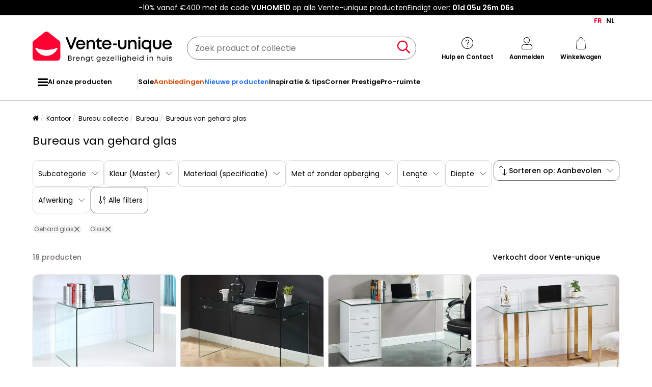

--- FILE ---
content_type: text/html; charset=UTF-8
request_url: https://nl.vente-unique.be/c/bureau-gehard-glas
body_size: 330555
content:
<!DOCTYPE html>
<html lang="nl-BE" prefix="og: http://ogp.me/ns#" data-culture="nl"     
>
<head>
    <meta charset="UTF-8"/>
    <meta name="viewport" content="width=device-width, initial-scale=1, maximum-scale=5"/>
    <meta name="format-detection" content="telephone=no">
    <title>Bureaus van gehard glas online kopen</title>
    <meta name="title" content="Bureaus van gehard glas online kopen"/>
    <meta name="description" content="Bureaus van gehard glas 30 tot 50% korting. Profiteer van onze selectie Bureaus van gehard glas, kwaliteit tegen kortingprijzen! Snelle levering!"/>
    <meta property="og:title" content="Bureaus van gehard glas online kopen"/>
    <meta property="og:description" content="Bureaus van gehard glas 30 tot 50% korting. Profiteer van onze selectie Bureaus van gehard glas, kwaliteit tegen kortingprijzen! Snelle levering!"/>
    <meta property="og:locale" content="nl_BE"/>
    <meta property="og:site_name" content="Vente-unique.be"/>
    <meta property="og:url" content="https://nl.vente-unique.be/c/bureau"/>
    <meta property="fb:admins" content="754156380"/>
    <meta property="application-name" content="Vente-unique.be"/>
    <meta name="msapplication-TileColor" content="#ff0033"/>
    <meta name="theme-color" content="#ffffff"/>
    <meta property="twitter:card" content="summary"/>
    <meta property="twitter:site" content="Vente-unique.be"/>
    <meta property="twitter:description" content="Bureaus van gehard glas 30 tot 50% korting. Profiteer van onze selectie Bureaus van gehard glas, kwaliteit tegen kortingprijzen! Snelle levering!"/>
    <meta name="robots" content="index, follow"/>
    <meta property="og:type" content="product.group"/>
    <link rel="apple-touch-icon" href="https://cdn1.vente-unique.com/build/prod/default/favicon/apple-touch-icon.c8001683.png" type="image/png" sizes="180x180"/>
    <link rel="icon" href="https://cdn1.vente-unique.com/build/prod/default/favicon/favicon-512x512.5dbc5f6b.png" type="image/png" sizes="512x512"/>
    <link rel="icon" href="https://cdn1.vente-unique.com/build/prod/default/favicon/favicon-350x350.1f62ecb7.png" type="image/png" sizes="350x350"/>
    <link rel="icon" href="https://cdn1.vente-unique.com/build/prod/default/favicon/favicon-180x180.073b8eb3.png" type="image/png" sizes="180x180"/>
    <link rel="icon" href="https://cdn1.vente-unique.com/build/prod/default/favicon/favicon-48x48.f196cc3e.png" type="image/png" sizes="48x48"/>
    <link rel="icon" href="https://cdn1.vente-unique.com/build/prod/default/favicon/favicon-32x32.032a9bac.png" type="image/png" sizes="32x32"/>
    <link rel="icon" href="https://cdn1.vente-unique.com/build/prod/default/favicon/favicon-16x16.3df515f3.png" type="image/png" sizes="16x16"/>
    <link rel="mask-icon" href="https://cdn1.vente-unique.com/build/prod/default/favicon/safari-pinned-tab.1fd8f5b7.svg" type="image/png" color="#F20032"/>
    <link rel="msapplication-config" href="/browserconfig.xml"/>
    <link rel="manifest" href="/manifest.json"/>
    <link rel="search" href="/opensearch.xml" title="Vente-unique | Meubel, zitbank, woonaccessoire, tuin" type="application/opensearchdescription+xml"/>
    <link rel="canonical" href="https://nl.vente-unique.be/c/bureau"/>
    <link rel="alternate" href="https://www.vente-unique.com/c/bureau/verre-trempe" hreflang="fr-fr"/>
    <link rel="alternate" href="https://www.vente-unique.lu/c/bureau/verre-trempe" hreflang="fr-lu"/>
    <link rel="alternate" href="https://www.vente-unique.es/c/escritorio/cristal-templado" hreflang="es-es"/>
    <link rel="alternate" href="https://www.kauf-unique.de/c/schreibtisch-sicherheitsglas" hreflang="de-de"/>
    <link rel="alternate" href="https://fr.vente-unique.be/c/bureau/verre-trempe" hreflang="fr-be"/>
    <link rel="alternate" href="https://nl.vente-unique.be/c/bureau-gehard-glas" hreflang="nl-be"/>
    <link rel="alternate" href="https://fr.vente-unique.ch/c/bureau/verre-trempe" hreflang="fr-ch"/>
    <link rel="alternate" href="https://de.vente-unique.ch/c/schreibtisch-sicherheitsglas" hreflang="de-ch"/>
    <link rel="alternate" href="https://it.vente-unique.ch/c/scrivanie-vetro-temperato" hreflang="it-ch"/>
    <link rel="alternate" href="https://www.kauf-unique.at/c/schreibtisch-sicherheitsglas" hreflang="de-at"/>
    <link rel="alternate" href="https://www.vente-unique.nl/c/bureau-gehard-glas" hreflang="nl-nl"/>
    <link rel="alternate" href="https://www.vente-unique.it/c/scrivanie-vetro-temperato" hreflang="it-it"/>
    <link rel="alternate" href="https://www.vente-unique.pt/c/posto-de-trabalho-vidro-temperado" hreflang="pt-pt"/>
    <link rel="alternate" href="https://www.vente-unique.pl/c/biurko-szklo-hartowane" hreflang="pl-pl"/>
    <link rel="alternate" href="https://www.vente-unique.dk/c/skriveborde-med-haerdet-glas" hreflang="da-dk"/>
    <link rel="alternate" href="https://www.vente-unique.no/c/skrivebord-i-herdet-glass" hreflang="nb-no"/>
    <link rel="alternate" href="https://www.vente-unique.se/c/skrivbord-i-hardat-glas" hreflang="sv-se"/>
    <script type="application/ld+json">{"@context":"https://schema.org/","@type":"ItemList","name":"Bureaus van gehard glas","url":"https://nl.vente-unique.be/c/bureau-gehard-glas","numberOfItems":18,"itemListElement":[{"@type":"ListItem","position":1,"image":"https://cdn1.vente-unique.com/thumbnails/product/85/85465/medium/0/29832437.webp","name":"Bureau ELSTRON - Gehard glas","url":"https://nl.vente-unique.be/p/bureau-elstron-gehard-glas"},{"@type":"ListItem","position":2,"image":"https://cdn1.vente-unique.com/thumbnails/product/125/125303/medium/0/426529.webp","name":"Bureau STILEOS - 1 nis - Gehard glas","url":"https://nl.vente-unique.be/p/bureau-stileos-1-nis-gehard-glas"},{"@type":"ListItem","position":3,"image":"https://cdn1.vente-unique.com/thumbnails/product/97/97485/medium/0/32479355.webp","name":"Bureau MURIEL met opbergruimte - 4 laden - Gehard glas & MDF","url":"https://nl.vente-unique.be/p/bureau-muriel-met-opbergruimte-4-laden-gehard-glas-mdf"},{"@type":"ListItem","position":4,"image":"https://cdn1.vente-unique.com/thumbnails/product/3219/3219584/medium/0/56603097.webp","name":"Bureau van gehard glas en roestvrij staal - Transparant en goudkleurig - NILESA van Pascal Morabito","url":"https://nl.vente-unique.be/p/nilesa-bureau-van-gehard-glas-en-roestvrij-staal-transparant-en-goudkleurig-nilesa-van-pascal-morabito"},{"@type":"ListItem","position":5,"image":"https://cdn1.vente-unique.com/thumbnails/product/3274/3274064/medium/0/37531480.webp","name":"Bureau met wereldkaart opdruk (rechthoekig)","url":"https://nl.vente-unique.be/p/bureau-met-wereldkaart-opdruk-rechthoekig-3"},{"@type":"ListItem","position":6,"image":"https://cdn1.vente-unique.com/thumbnails/product/4142/4142217/medium/0/59435411.webp","name":"Bureau - Gehard glas - Bruin - ELSTRON","url":"https://nl.vente-unique.be/p/elstron-bureau-gehard-glas-bruin-elstron"},{"@type":"ListItem","position":7,"image":"https://cdn1.vente-unique.com/thumbnails/product/105/105347/medium/0/341833.webp","name":"Bureau FREYA - Gehard glas en verchroomd metaal","url":"https://nl.vente-unique.be/p/bureau-freya-gehard-glas-en-verchroomd-metaal"},{"@type":"ListItem","position":8,"image":"https://cdn1.vente-unique.com/thumbnails/product/4759/4759428/medium/0/57712762.webp","name":"Angela transparant glazen design bureau 120 cm","url":"https://nl.vente-unique.be/p/angela-transparant-glazen-design-bureau-120-cm"},{"@type":"ListItem","position":9,"image":"https://cdn1.vente-unique.com/thumbnails/product/130/130937/medium/0/33805529.webp","name":"Bureau met 2 rekken - Gehard glas en staal - Goudkleurig - TIZIO - van Pascal Morabito","url":"https://nl.vente-unique.be/p/bureau-met-2-rekken-gehard-glas-en-staal-goudkleurig-tizio"},{"@type":"ListItem","position":10,"image":"https://cdn1.vente-unique.com/thumbnails/product/3769/3769048/medium/0/49682570.webp","name":"Bureau - Gehard glas - Transparant en donkergrijs - BYLENA","url":"https://nl.vente-unique.be/p/bylena-bureau-gehard-glas-transparant-en-donkergrijs-bylena"},{"@type":"ListItem","position":11,"image":"https://cdn1.vente-unique.com/thumbnails/product/4759/4759442/medium/0/57712844.webp","name":"Angela bureau van gehard glas L 85 cm","url":"https://nl.vente-unique.be/p/angela-bureau-van-gehard-glas-l-85-cm"},{"@type":"ListItem","position":12,"image":"https://cdn1.vente-unique.com/thumbnails/product/138/138599/medium/0/6901829.webp","name":"Bureau van gehard glas en staal - Goud en transparant - CLOTILDE - van Pascal Morabito","url":"https://nl.vente-unique.be/p/bureau-van-gehard-glas-en-staal-goud-en-transparant-clotilde"},{"@type":"ListItem","position":13,"image":"https://cdn1.vente-unique.com/thumbnails/product/124/124965/medium/0/41046394.webp","name":"Bureau SALI - 1 lade - Gehard glas en staal - Zwart en goudkleurig - van Pascal Morabito","url":"https://nl.vente-unique.be/p/bureau-sali-1-lade-gehard-glas-en-staal-zwart-en-goudkleur"},{"@type":"ListItem","position":14,"image":"https://cdn1.vente-unique.com/thumbnails/product/4798/4798713/medium/0/58779437.webp","name":"Bureau 88x75x39,5 cm Eik Soho sh15","url":"https://nl.vente-unique.be/p/bureau-88x75x39-5-cm-eik-soho-sh15"},{"@type":"ListItem","position":15,"image":"https://cdn1.vente-unique.com/thumbnails/product/3281/3281054/medium/0/45070229.webp","name":"Bureau - Gerookt gehard glas - Zwart - ELSTRON","url":"https://nl.vente-unique.be/p/elstron-bureau-getemperd-gerookt-glas-zwart-elstron"},{"@type":"ListItem","position":16,"image":"https://cdn1.vente-unique.com/thumbnails/product/113/113567/medium/0/376911.webp","name":"Bureau CLARISSA - Gehard glas - Doorzichtig","url":"https://nl.vente-unique.be/p/bureau-clarissa-gehard-glas-doorzichtig"},{"@type":"ListItem","position":17,"image":"https://cdn1.vente-unique.com/thumbnails/product/241/241123/medium/0/58637809.webp","name":"Bureau van wit hout en gehard glas 3002 ANGEL CERDA","url":"https://nl.vente-unique.be/p/bureau-wit-en-glas-3002-angel-cerda"},{"@type":"ListItem","position":18,"image":"https://cdn1.vente-unique.com/thumbnails/product/130/130935/medium/0/33805527.webp","name":"Bureau met 2 rekken - Gehard glas en staal - Zilverkleur - TIZIO - van Pascal Morabito","url":"https://nl.vente-unique.be/p/bureau-met-2-rekken-gehard-glas-en-staal-zilverkleur-tizio"}]}</script>
    <script type="application/ld+json">{"@context":"https://schema.org/","@type":"BreadcrumbList","itemListElement":[{"@type":"ListItem","position":1,"name":"Kantoor","item":"https://nl.vente-unique.be/c/home-kantoor"},{"@type":"ListItem","position":2,"name":"Bureau collectie","item":"https://nl.vente-unique.be/c/categorie-bureaumeubel"},{"@type":"ListItem","position":3,"name":"Bureau","item":"https://nl.vente-unique.be/c/bureau"},{"@type":"ListItem","position":4,"name":"Bureaus van gehard glas","item":"https://nl.vente-unique.be/c/bureau-gehard-glas"}]}</script>
    <script type="application/ld+json">{"@context":"https://schema.org/","@type":"Product","name":"Bureaus van gehard glas","url":"https://nl.vente-unique.be/c/bureau-gehard-glas","description":"Bureaus van gehard glas 30 tot 50% korting. Profiteer van onze selectie Bureaus van gehard glas, kwaliteit tegen kortingprijzen! Snelle levering!","image":"https://cdn1.vente-unique.com/thumbnails/product/85/85465/medium/0/29832437.webp","offers":{"@type":"AggregateOffer","offerCount":18,"lowPrice":117.95,"highPrice":1377.47,"priceCurrency":"EUR"},"aggregateRating":{"@type":"AggregateRating","ratingValue":4.492248062015504,"reviewCount":516,"bestRating":5,"worstRating":1}}</script>
    <script type="application/ld+json">{"@context":"https://schema.org/","@type":"FAQPage","mainEntity":[{"@type":"Question","name":"Hoe richt ik een kantoor in?","acceptedAnswer":{"@type":"Answer","text":"<p>&lt;!--td {border: 1px solid #cccccc;}br {mso-data-placement:same-cell;}--&gt;\nOm een functionele kantoorruimte in uw huis te creëren, heeft u een paar essentiële meubels nodig:</p>\n<ul>\n<li>Ten eerste heeft u een bureau nodig met een werkblad dat aan uw behoeftes voldoet.</li>\n<li>Vervolgens moet u een comfortabele bureaustoel of fauteuil kiezen.</li>\n<li>Ladeblokken zijn ook erg handig voor het opbergen van uw documenten en kantoorbenodigdheden.</li>\n<li>Een lamp is essentieel voor een goede verlichting en dus goede werkomstandigheden.</li>\n<li>Denk ten slotte ook aan wandplanken om uw muren optimaal te benutten en extra opbergruimte te creëren.</li>\n</ul>\n"}},{"@type":"Question","name":"Welke kleur voor een kantoor?","acceptedAnswer":{"@type":"Answer","text":"<p>Kleuren spelen zowel een rol bij de inrichting van uw kantoor als bij de kwaliteit van uw werk. Op kantoor wilt u geconcentreerd en productief zijn en helder kunnen nadenken. Hierbij spelen kleuren een belangrijke rol:   Neutrale kleuren zoals wit, beige, zwart en taupe geven uw inrichting een strakke en verfijnde uitstraling en bevorderen de concentratie.   Kleuren als geel, oranje en roze zijn dynamisch, stimulerend en moedigen creativiteit aan.   Als u liever een rustgevender kantoor creëert, zorgen kleuren zoals groen en blauw voor kalmte en rust. Ze bevorderen ook de concentratie.</p>\n"}},{"@type":"Question","name":"Hoe hoog moet een bureau zijn?","acceptedAnswer":{"@type":"Answer","text":"<p>Om de hoogte van uw bureau te kiezen, moet u rekening houden met uw lichaamslengte.</p>\n<ul>\n<li>Als u kleiner dan 1,65 m bent, moet uw bureau tussen de 60 en 65 cm hoog zijn.</li>\n<li>Als u tussen de 1,65 m en 1,75 m lang bent, is het ideale bureau tussen de 65 en 75 cm hoog.</li>\n<li>Voor mensen langer dan 1,75 m moet het bureau tussen de 75 en 90 cm hoog zijn.</li>\n</ul>\n"}},{"@type":"Question","name":"Hoe verhoog ik mijn bureau?","acceptedAnswer":{"@type":"Answer","text":"<p>&lt;!--td {border: 1px solid #cccccc;}br {mso-data-placement:same-cell;}--&gt;\n&lt;!--td {border: 1px solid #cccccc;}br {mso-data-placement:same-cell;}--&gt;\nAls u niet lekker zit achter uw bureau, kan het zijn dat het niet is aangepast aan uw lichaamsbouw en moet hij worden verhoogd. Er zijn verschillende opties:</p>\n<ul>\n<li>De eenvoudigste manier is het gebruik van tafelverhogers, ook wel bureauverhogers genoemd, die op de poten van uw bureau worden geplaatst om ze langer te maken.</li>\n<li>Als tweede optie kunt u een dikker of dunner blad op uw bureau plaatsen, afhankelijk van wat u nodig heeft.</li>\n<li>Tot slot kan het installeren van een plank of computerstandaard om uw apparatuur te verhogen een goede manier zijn om het comfort en uw houding te verbeteren.</li>\n</ul>\n"}}]}</script>
                <script type="text/javascript">(function(){(function(e,r){var t=document.createElement("link");t.rel="preconnect";t.as="script";var n=document.createElement("link");n.rel="dns-prefetch";n.as="script";var i=document.createElement("script");i.id="spcloader";i.type="text/javascript";i["async"]=true;i.charset="utf-8";var o="https://sdk.privacy-center.org/"+e+"/loader.js?target_type=notice&target="+r;if(window.didomiConfig&&window.didomiConfig.user){var a=window.didomiConfig.user;var c=a.country;var d=a.region;if(c){o=o+"&country="+c;if(d){o=o+"&region="+d}}}t.href="https://sdk.privacy-center.org/";n.href="https://sdk.privacy-center.org/";i.src=o;var s=document.getElementsByTagName("script")[0];s.parentNode.insertBefore(t,s);s.parentNode.insertBefore(n,s);s.parentNode.insertBefore(i,s)})("55f12156-32e5-4ae8-bb19-230cb187bf21","8dbxYF8K")})();</script>
<!-- newDataLayer -->
<script>
    let gtmEvents = [];
    newDataLayer = window.newDataLayer || [];gtmEvents.push({"trigger":"onLoad","need_user":true,"data_event":{"page":"\/c\/bureau-gehard-glas","page_name":"Bureaus van gehard glas","page_type":"catalog","page_category":"Kantoor","page_sub_category":"Bureau collectie","page_sub_sub_category":"Bureau","region":"nl_BE","product_type_id":17,"event":"page_view","template_name":"Catalog"},"type":"default"});let productsJs = [];</script>
<!-- End newDataLayer --><script src="https://cdn1.vente-unique.com/build/prod/front/runtime.eeb1241b.js"></script><script src="https://cdn1.vente-unique.com/build/prod/front/tracking.751880a9.js"></script><!-- Google Tag Manager -->
            <script>(function(w,d,s,l,i){w[l]=w[l]||[];w[l].push({'gtm.start':
                    new Date().getTime(),event:'gtm.js'});var f=d.getElementsByTagName(s)[0],
                j=d.createElement(s),dl=l!='dataLayer'?'&l='+l:'';j.async=true;j.src=
                'https://metrics.vente-unique.be/04hqyr7jfcda2qu.js?awl='+i.replace(/^GTM-/, '')+dl;f.parentNode.insertBefore(j,f);
            })(window,document,'script','newDataLayer','GTM-MZRFW8W');</script>
                                    <style>.panel-container {
                opacity: 0;
            }</style>

        <link rel="preconnect" href="https://fonts.googleapis.com">
        <link rel="preconnect" href="https://fonts.gstatic.com">
        <link rel="preconnect" href="https://cdn1.vente-unique.com">

        
        <link rel="preload" href="https://fonts.googleapis.com/css2?family=Poppins:ital,wght@0,400;0,500;0,600&display=block" as="style" onload="this.rel='stylesheet'">
        <noscript>
            <link rel="stylesheet" href="https://fonts.googleapis.com/css2?family=Poppins:ital,wght@0,400;0,500;0,600&display=block">
        </noscript>

        <!-- FONT LOCAL-->
        <link rel="preload" as="font" href="https://cdn1.vente-unique.com/fonts/vu/venteunique_6_24.woff2" type="font/woff2" crossorigin="anonymous">
    
        <link rel="stylesheet" href="https://cdn1.vente-unique.com/build/prod/front/40986.675e05f2.css"><link rel="stylesheet" href="https://cdn1.vente-unique.com/build/prod/front/13413.e810d88f.css"><link rel="stylesheet" href="https://cdn1.vente-unique.com/build/prod/front/78338.f7abcb63.css"><link rel="stylesheet" href="https://cdn1.vente-unique.com/build/prod/front/51605.f0e884cf.css"><link rel="stylesheet" href="https://cdn1.vente-unique.com/build/prod/front/13708.7310763e.css"><link rel="stylesheet" href="https://cdn1.vente-unique.com/build/prod/front/catalog.5438e5dd.css">
    <style>
                .attr-2-27203::before, .attr-2-27217::before { content: ""; position: absolute; top: 0; left: 0; height: 100%; width: 51%; }.attr-2-27203::after, .attr-2-27217::after { content: ""; position: absolute; top: 0; right: 0; height: 100%; width: 50%; }.attr-2-27203::before {  background: #f7f7f7; } .attr-2-27203::after { background: #000; } .attr-2-27217::before {  background: #f7f7f7; } .attr-2-27217::after { background: #804d2b; } .attr-2-27271::before { content: ""; position: absolute; top: 0; left: 0; height: 100%; width: 51%; }.attr-2-27271::after { content: ""; position: absolute; top: 0; right: 0; height: 100%; width: 50%; }.attr-2-27271::before {  background: #f7f7f7; } .attr-2-27271::after { background: #fff; } .attr-2-27281::before { content: ""; position: absolute; top: 0; left: 0; height: 100%; width: 51%; }.attr-2-27281::after { content: ""; position: absolute; top: 0; right: 0; height: 100%; width: 50%; }.attr-2-27281::before {  background: #f7f7f7; } .attr-2-27281::after { background: linear-gradient(to right bottom, #9f8645, #ae9554, #bda363, #ccb373, #dbc283, #dbc283, #dbc283, #dbc283, #ccb373, #bda363, #ae9554, #9f8645); } .attr-2-27203::before, .attr-2-27217::before { content: ""; position: absolute; top: 0; left: 0; height: 100%; width: 51%; }.attr-2-27203::after, .attr-2-27217::after { content: ""; position: absolute; top: 0; right: 0; height: 100%; width: 50%; }.attr-2-27203::before {  background: #f7f7f7; } .attr-2-27203::after { background: #000; } .attr-2-27217::before {  background: #f7f7f7; } .attr-2-27217::after { background: #804d2b; } .attr-2-27283::before { content: ""; position: absolute; top: 0; left: 0; height: 100%; width: 51%; }.attr-2-27283::after { content: ""; position: absolute; top: 0; right: 0; height: 100%; width: 50%; }.attr-2-27283::before {  background: #f7f7f7; } .attr-2-27283::after { background: linear-gradient(to right bottom, #848484, #919191, #9e9e9e, #ababab, #b9b9b9, #b9b9b9, #b9b9b9, #b9b9b9, #ababab, #9e9e9e, #919191, #848484); } .attr-2-27281::before, .attr-2-27283::before { content: ""; position: absolute; top: 0; left: 0; height: 100%; width: 51%; }.attr-2-27281::after, .attr-2-27283::after { content: ""; position: absolute; top: 0; right: 0; height: 100%; width: 50%; }.attr-2-27281::before {  background: #f7f7f7; } .attr-2-27281::after { background: linear-gradient(to right bottom, #9f8645, #ae9554, #bda363, #ccb373, #dbc283, #dbc283, #dbc283, #dbc283, #ccb373, #bda363, #ae9554, #9f8645); } .attr-2-27283::before {  background: #f7f7f7; } .attr-2-27283::after { background: linear-gradient(to right bottom, #848484, #919191, #9e9e9e, #ababab, #b9b9b9, #b9b9b9, #b9b9b9, #b9b9b9, #ababab, #9e9e9e, #919191, #848484); } .attr-2-27203::before, .attr-2-27217::before { content: ""; position: absolute; top: 0; left: 0; height: 100%; width: 51%; }.attr-2-27203::after, .attr-2-27217::after { content: ""; position: absolute; top: 0; right: 0; height: 100%; width: 50%; }.attr-2-27203::before {  background: #f7f7f7; } .attr-2-27203::after { background: #000; } .attr-2-27217::before {  background: #f7f7f7; } .attr-2-27217::after { background: #804d2b; } .attr-2-27281::before, .attr-2-27283::before { content: ""; position: absolute; top: 0; left: 0; height: 100%; width: 51%; }.attr-2-27281::after, .attr-2-27283::after { content: ""; position: absolute; top: 0; right: 0; height: 100%; width: 50%; }.attr-2-27281::before {  background: #f7f7f7; } .attr-2-27281::after { background: linear-gradient(to right bottom, #9f8645, #ae9554, #bda363, #ccb373, #dbc283, #dbc283, #dbc283, #dbc283, #ccb373, #bda363, #ae9554, #9f8645); } .attr-2-27283::before {  background: #f7f7f7; } .attr-2-27283::after { background: linear-gradient(to right bottom, #848484, #919191, #9e9e9e, #ababab, #b9b9b9, #b9b9b9, #b9b9b9, #b9b9b9, #ababab, #9e9e9e, #919191, #848484); } 
            </style>
</head>

<body class=" BE nl " data-id="1317" data-offset="0">

<!-- Google Tag Manager (noscript) -->
            <noscript><iframe src="https://metrics.vente-unique.be/ns.html?id=GTM-MZRFW8W" height="0" width="0"
              style="display:none;visibility:hidden"></iframe></noscript>
    
    


                <div id="wf-ad"
         class="full-width "
         style="background-color: #000000; color: #FFFFFF; "
         data-id="2245"
         data-has-timer="1"
    >
        <div class="breakout">
            <div class="wf-ad__container">
                <div class="wf-ad__content">
                    <p>-10% vanaf €400 met de code <strong>VUHOME10</strong> op alle Vente-unique producten</p>


                                            <div class="countdown-container ad">
                            <span>Eindigt over:&nbsp; </span>

                            <div id="countdown-ad-2245" class="none bold" data-timeto="1769209140">
                                <span class="days" data-shortname="d"></span>
                                <span class="hours" data-shortname="u"></span>
                                <span class="minutes" data-shortname="m"></span>
                                <span class="seconds" data-shortname="s"></span>
                            </div>
                        </div>
                                    </div>
            </div>
        </div>
    </div>

    
        <div class="content-grid">

                    <div class="header-sticky-replace"></div>
<header class="breakout">
            <div class="switch-language-container">
                                                <a href="https://fr.vente-unique.be/c/bureau/verre-trempe" title="FR" rel="noopener" class="wf-track" data-wf-category="Global site" data-wf-action="Language switcher" data-wf-label="Change language to FR">FR</a>
                                                                <span>NL</span>
                                    </div>
    
    <div class="header-line">
        <div class="burger-icon-container" id="js-mobile-burger-button">
            <button class="burger-button" aria-label="Menu">
    <span class="burger-icon">
        <span class="burger-icon__first-bar"></span>
        <span class="burger-icon__second-bar"></span>
        <span class="burger-icon__third-bar"></span>
    </span>
</button>
<span>Menu</span>

        </div>

        

<div class="logo-container">
    <a class="logo--link wf-track" href="/" title="Uw nummer 1 in online meubelverkoop" data-wf-category="Global site" data-wf-action="Haut de page fixe" data-wf-label="Logo">
        
                    <img class="img-fluid" id="logo" src="https://cdn1.vente-unique.com/build/prod/default/nl_be/logo/logo.e463b0f2.svg" alt="Uw nummer 1 in online meubelverkoop" />
                
    </a>

</div>


        <div class="header-search-container">
            
<form method="get" action="/search" autocomplete="off" novalidate="novalidate" class="search-form">
    <div class="input-group">
        <input type="text" name="q" value="" class="search-input" aria-label="Zoek product of collectie" placeholder="Zoek product of collectie">
        <span class="clear-button" aria-label="Clear input" title="Clear input">×</span>
        <button class="search-button" type="submit" aria-label="Zoek product of collectie"><span class="vuicon vuicon-search"></span></button>
    </div>
    <div class="search-result-container none">
        <div class="search-result-bar">
            <span class="search-result-bar__title">Resultaten van uw zoekopdracht:&nbsp;<span id="search-result-loader" class="none vuicon vuicon-spinner vuicon-pulse"></span></span>
            <span id="search-result-bar__close" class="button button-secondary">Sluiten</span></div>
        <div class="search-result-panels">
            <div class="col-1">
                <div class="search-result-panel search-result-panel__catalog">
                    <div class="search-result__title">Catalogus</div>
                    <div id="search-catalog-no-result" class="none">Geen enkele catalogus komt overeen met uw zoekopdracht</div>
                    <ul id="search-result-panel__catalog__content"></ul>
                </div>
            </div>
            <div class="col-2">
                <div class="search-result-panel search-result-panel__product">
                    <div class="search-result__title product"><span>Producten</span><span id="header-search-see-all-products" data-url="https://nl.vente-unique.be/search">Alle producten bekijken</span></div>
                    <div id="search-product-no-result" class="none">Geen enkel product komt overeen met uw zoekopdracht</div>
                    <ul id="search-result-panel__product__content"></ul>
                </div>
            </div>
        </div>
    </div>
</form>

        </div>

        <div class="header-icon-container">
            <div class="header-help-icon" id="header-help">
                <span data-o="L3MvY29udGFjdA==" class="wf-link header-help__link wf-track" data-wf-category="Global site" data-wf-action="Haut de page fixe" data-wf-label="Icone contact" id="header-help__link">
                    <span class="vuicon vuicon-help"></span>
                    <span class="header-icon__text">Hulp en Contact</span>
                </span>
            </div>
            <div class="header-account-icon" id="header-account">
                <span class="header-account__link wf-track" id="header-account__link" data-wf-category="Global site" data-wf-action="Haut de page fixe" data-wf-label="Icone Login">
                    <span class="icons-profile-container" id="js-icons-profile-container">
                        <span class="vuicon vuicon-profile"></span>
                        <svg xmlns="http://www.w3.org/2000/svg" width="14" height="12" viewBox="0 0 14 12" fill="none" class="checkmark none">
                            <path d="M11.4999 2.49682C11.7484 2.7409 11.7484 3.13663 11.4999 3.38071L6.49531 9.31316C6.37597 9.43038 6.21411 9.49622 6.04533 9.49622C5.87656 9.49622 5.7147 9.43038 5.59536 9.31316L2.49988 6.38069C2.25136 6.13661 2.25136 5.74089 2.49988 5.49681C2.74839 5.25273 3.15132 5.25273 3.39983 5.49681L6.04533 7.98734L10.5999 2.49682C10.8484 2.25275 11.2514 2.25275 11.4999 2.49682Z" fill="#F4012F"/>
                            <path fill-rule="evenodd" clip-rule="evenodd"
                                  d="M6.04533 7.98734L3.39983 5.49681C3.39441 5.49148 3.38889 5.48627 3.38332 5.48117C3.37771 5.47604 3.37203 5.47102 3.36627 5.46612C3.11628 5.2532 2.7375 5.26343 2.49988 5.49681C2.25136 5.74089 2.25136 6.13661 2.49988 6.38069L5.59536 9.31316C5.7147 9.43038 5.87656 9.49622 6.04533 9.49622C6.21411 9.49622 6.37597 9.43038 6.49531 9.31316L11.4999 3.38071C11.5255 3.35551 11.5485 3.32871 11.5689 3.30062C11.7457 3.05655 11.7227 2.71571 11.4999 2.49682L12.9013 1.06993C13.9181 2.06861 13.9471 3.68447 12.9881 4.71828L8.024 10.6028C7.98374 10.6505 7.94127 10.6963 7.89672 10.7401C7.39965 11.2283 6.73302 11.4962 6.04532 11.4962C5.36558 11.4962 4.70641 11.2344 4.21122 10.7569L1.1244 7.83262C1.11567 7.82435 1.10702 7.81601 1.09845 7.80759C0.0518194 6.77965 0.0518194 5.09785 1.09845 4.06991C2.1183 3.06827 3.7532 3.06174 4.78107 4.05032L5.86566 5.07138L9.0606 1.21991C9.10399 1.1676 9.15002 1.11754 9.1985 1.06992C10.225 0.0617118 11.8747 0.061715 12.9013 1.06993L11.4999 2.49682C11.2568 2.25807 10.866 2.25286 10.6164 2.48118C10.6108 2.48628 10.6053 2.49149 10.5999 2.49682L6.04533 7.98734Z"
                                  fill="white"
                            />
                        </svg>
                    </span>
                    <span class="header-icon__text">Aanmelden</span>
                </span>
                <div id="subscription-popin-placeholder"></div>
                <div id="login-popin-placeholder"></div>
                <div id="navigation-popin-placeholder"></div>
            </div>
            <div class="header-cart-icon" id="header-cart">
                <span data-o="L2NhcnQ=" class="wf-link header-cart__link wf-track" id="header-cart__link" data-wf-category="Global site" data-wf-action="Haut de page fixe" data-wf-label="Icone Panier">
                    <span class="vuicon vuicon-cart relative"></span>
                    <span class="header-icon__text">Winkelwagen</span>
                </span>
            </div>
        </div>

    </div>
</header>

<div class="cross-close-account"><span class="vuicon vuicon-times"></span></div>
<div id="header-account__content">
    <div class="text-center"><span class="vuicon vuicon-spinner vuicon-pulse vuicon-2x"></span></div>
</div>




<nav class="full-width header-menu-container">
    <section class="breakout" data-controller="symfony--ux-vue--vue" data-symfony--ux-vue--vue-component-value="HeaderMenu" data-symfony--ux-vue--vue-props-value="{&quot;titleAllProducts&quot;:&quot;Al onze producten&quot;,&quot;menuLevel1Items&quot;:[{&quot;title&quot;:&quot;Sale&quot;,&quot;url&quot;:&quot;L2Mvc2FsZQ==&quot;,&quot;cssClass&quot;:&quot;&quot;},{&quot;title&quot;:&quot;Aanbiedingen&quot;,&quot;url&quot;:&quot;L2MvYWFuYmllZGluZ2Vu&quot;,&quot;cssClass&quot;:&quot;menu-item--promo&quot;},{&quot;title&quot;:&quot;Nieuwe producten&quot;,&quot;url&quot;:&quot;L2MvbmlldXdlLXByb2R1Y3Rlbg==&quot;,&quot;cssClass&quot;:&quot;menu-item--new&quot;},{&quot;title&quot;:&quot;Inspiratie &amp; tips&quot;,&quot;url&quot;:&quot;L2MvaW5zcGlyYXRpZS1lbi10aXBz&quot;,&quot;cssClass&quot;:&quot;&quot;},{&quot;title&quot;:&quot;Corner Prestige&quot;,&quot;url&quot;:&quot;L2MvY29ybmVyLXByZXN0aWdl&quot;,&quot;cssClass&quot;:&quot;&quot;},{&quot;title&quot;:&quot;Pro-ruimte&quot;,&quot;url&quot;:&quot;L3MvcHJvLXJ1aW10ZS1wcmVzZW50YXRpZQ==&quot;,&quot;cssClass&quot;:&quot;&quot;}]}">
        <ul class="header-menu-placeholder__links" itemscope itemtype="https://schema.org/SiteNavigationElement" style="display: none">
                                <li itemprop="name">
        <a itemprop="url" href="/c/home-kantoor" title="Kantoor">
            Kantoor
        </a>
    </li>

                    
                <li itemprop="name">
        <a itemprop="url" href="/c/bureau" title="Bureau">
            Bureau
        </a>
    </li>

            
                <li itemprop="name">
        <a itemprop="url" href="/c/bureau-traditioneel" title="Kantoorbureau">
            Kantoorbureau
        </a>
    </li>

            
    
                <li itemprop="name">
        <a itemprop="url" href="/c/hoekbureau" title="Hoekbureau">
            Hoekbureau
        </a>
    </li>

            
    
                <li itemprop="name">
        <a itemprop="url" href="/c/traditioneel-bureau-en-secretaire" title="Bureaukast">
            Bureaukast
        </a>
    </li>

            
    
                <li itemprop="name">
        <a itemprop="url" href="/c/console-bureau" title="Bureautafel">
            Bureautafel
        </a>
    </li>

            
    
                <li itemprop="name">
        <a itemprop="url" href="/c/computertafel" title="Computerbureau">
            Computerbureau
        </a>
    </li>

            
    
                <li itemprop="name">
        <a itemprop="url" href="/c/gamebureau-1" title="Gamebureau">
            Gamebureau
        </a>
    </li>

            
    
    
                <li itemprop="name">
        <a itemprop="url" href="/c/bureaustoel" title="Bureaustoel">
            Bureaustoel
        </a>
    </li>

            
                <li itemprop="name">
        <a itemprop="url" href="/c/bureaustoel-zonder-armleuning" title="Bureaustoel zonder armleuning">
            Bureaustoel zonder armleuning
        </a>
    </li>

            
    
                <li itemprop="name">
        <a itemprop="url" href="/c/bureaufauteuil" title="Bureaufauteuil">
            Bureaufauteuil
        </a>
    </li>

            
    
                <li itemprop="name">
        <a itemprop="url" href="/c/bureaustoel-gamer" title="Gamestoel">
            Gamestoel
        </a>
    </li>

            
    
                <li itemprop="name">
        <a itemprop="url" href="/c/vergaderstoel" title="Vergaderstoel">
            Vergaderstoel
        </a>
    </li>

            
    
                <li itemprop="name">
        <a itemprop="url" href="/c/bureaukruk" title="Bureaukruk">
            Bureaukruk
        </a>
    </li>

            
    
    
                <li itemprop="name">
        <a itemprop="url" href="/c/kantooraccessoires-en-opbergruimte" title="Kantooraccessoires en opbergruimte">
            Kantooraccessoires en opbergruimte
        </a>
    </li>

            
                <li itemprop="name">
        <a itemprop="url" href="/c/bureaulamp" title="Bureaulamp">
            Bureaulamp
        </a>
    </li>

            
    
                <li itemprop="name">
        <a itemprop="url" href="/c/bureaukast" title="Bureaukast">
            Bureaukast
        </a>
    </li>

            
    
                <li itemprop="name">
        <a itemprop="url" href="/c/kantoorkast" title="Kantoorkast">
            Kantoorkast
        </a>
    </li>

            
    
    
                <li itemprop="name">
        <a itemprop="url" href="/c/bureaustoelen-en-bureaus-in-de-aanbieding" title="Aanbiedingen Bureau &amp; Bureaustoel">
            Aanbiedingen Bureau &amp; Bureaustoel
        </a>
    </li>

            
    
    
                    </ul>
    </section>
</nav>

        
                    <div class="overlay"></div>
        
                            <div class="breakout">
    <div id="breadcrumb">
        <div class="fade-after row"></div>
        <nav>
            <ol class="breadcrumb">
                                    <li class="home-breadcrumb-mobile"><a href="/" aria-label="Home"><span class="vuicon vuicon-home"></span></a></li>
                                            <li>
                                                            <a href="/c/home-kantoor" title="Kantoor" data-id="38805">Kantoor</a>
                                                    </li>
                                            <li>
                                                            <a href="/c/categorie-bureaumeubel" title="Bureau collectie" data-id="38972">Bureau collectie</a>
                                                    </li>
                                            <li>
                                                            <a href="/c/bureau" title="Bureau" data-id="6361">Bureau</a>
                                                    </li>
                                            <li class="active">
                                                            <span data-id="1317">Bureaus van gehard glas</span>
                                                                                    </li>
                                                </ol>
        </nav>
    </div>
</div>

            
            
            
    <div class="breakout">
        
                            <div class="catalog-title " id="catalog-infos">
        <h1>Bureaus van gehard glas</h1>
    </div>

                                
                                <div class="flex-container">
                


<div class="panel-container right " id="catalog-facets-container">
    <div class="panel-header ">
        <div class="panel-title-container">
                                        <span class="title">
                         <span class="mobile"> Filteren en sorteren</span>
        <span class="desktop">Filteren</span>
                </span>
                        <div class="panel-close-container">
                <span class="panel-close">
                    <svg xmlns="http://www.w3.org/2000/svg" width="24" height="24" viewBox="0 0 24 24" fill="none">
                      <path fill-rule="evenodd" clip-rule="evenodd" d="M6.14645 6.14645C6.34171 5.95118 6.65829 5.95118 6.85355 6.14645L12 11.2929L17.1464 6.14645C17.3417 5.95118 17.6583 5.95118 17.8536 6.14645C18.0488 6.34171 18.0488 6.65829 17.8536 6.85355L12.7071 12L17.8536 17.1464C18.0488 17.3417 18.0488 17.6583 17.8536 17.8536C17.6583 18.0488 17.3417 18.0488 17.1464 17.8536L12 12.7071L6.85355 17.8536C6.65829 18.0488 6.34171 18.0488 6.14645 17.8536C5.95118 17.6583 5.95118 17.3417 6.14645 17.1464L11.2929 12L6.14645 6.85355C5.95118 6.65829 5.95118 6.34171 6.14645 6.14645Z" fill="black"/>
                    </svg>
                </span>
            </div>
        </div>
                <div class="sort-container__item small-facets">
    <ul style="margin: 0; padding: 0;">
                                                                <li style="list-style: none; display: inline-block; margin-bottom: 5px; margin-right: 10px">
                                <span data-o="L3NjL2V5Sm1hV3gwWlhJaU9uc2lZWFIwY21saWRYUmxYMlpoWTJWMFh6azBPRjlwY3lJNld5SXhNalkxTWpNaVhTd2lZMkYwWldkdmNtbDZZWFJwYjI1ZlpuSnZiblJmYVdSZmFYTWlPbHNpTVRjaVhYMHNJbU5oZEdGc2IyY2lPakV6TVRkOQ=="
              title="Gehard glas"
              class="active-facet-group__content wf-track wf-link active "
              data-wf-category="Filtres"
              data-wf-action="Filtre Gehard glas - Materiaal (specificatie) "
              data-wf-label="Filtre Gehard glas"
              data-filter-name="Materiaal (specificatie)"
              data-filter-label="Gehard glas"
              data-filter-nb="2">
            <span class="facet-label">
                Gehard glas            </span>
            <span class="vuicon vuicon-times"></span>
        </span>
    
                    </li>
                                                                                <li style="list-style: none; display: inline-block; margin-bottom: 5px; margin-right: 10px">
                                <span data-o="L3NjL2V5Sm1hV3gwWlhJaU9uc2lZWFIwY21saWRYUmxYMlpoWTJWMFh6YzBOMTlwY3lJNld5STRPVGcyTlNKZExDSmpZWFJsWjI5eWFYcGhkR2x2Ymw5bWNtOXVkRjlwWkY5cGN5STZXeUl4TnlKZGZTd2lZMkYwWVd4dlp5STZNVE14TjMwPQ=="
              title="Glas"
              class="active-facet-group__content wf-track wf-link active "
              data-wf-category="Filtres"
              data-wf-action="Filtre Glas - Materiaal (Master) "
              data-wf-label="Filtre Glas"
              data-filter-name="Materiaal (Master)"
              data-filter-label="Glas"
              data-filter-nb="2">
            <span class="facet-label">
                Glas            </span>
            <span class="vuicon vuicon-times"></span>
        </span>
    
                    </li>
                                </ul>
</div>

        </div>

    <div class="panel-content ">
                <div id="catalog-facets">
                            
<div class="facet-container facet-field-categorization_sub_product_type_id_is facet-category">
    <div class="facet-header">
        <span class="facet-header__title">Subcategorie</span>
        <span class="facet-header__other">
                        <span class="vuicon vuicon-chevron-down"></span>
        </span>
    </div>
            <div class="facets">
                            <div class="facet">
                                        <span data-o="[base64]"            title="Kantoorbureau"
            class="wf-track  wf-link product-type "
            data-wf-category="Filtres"
            data-wf-action="Filtre Subcategorie - Bureaus van gehard glas"
            data-wf-label="Filtre Kantoorbureau"
            data-filter-title="Subcategorie"
            data-filter-name="Subcategorie"
            data-filter-label="Kantoorbureau"
            data-filter-nb="2">
                    <span>-&nbsp;</span>
                <span class="facet-label">
            Kantoorbureau (17)
        </span>
        </span>
            
                </div>
                            <div class="facet">
                                        <span data-o="[base64]"            title="Computerbureau"
            class="wf-track  wf-link product-type "
            data-wf-category="Filtres"
            data-wf-action="Filtre Subcategorie - Bureaus van gehard glas"
            data-wf-label="Filtre Computerbureau"
            data-filter-title="Subcategorie"
            data-filter-name="Subcategorie"
            data-filter-label="Computerbureau"
            data-filter-nb="2">
                    <span>-&nbsp;</span>
                <span class="facet-label">
            Computerbureau (1)
        </span>
        </span>
            
                </div>
                                </div>
    </div>

                            
<div class="facet-container facet-field-attribute_facet_946_is">
    <div class="facet-header">
        <span class="facet-header__title">Kleur (Master)</span>
        <span class="facet-header__other">
                        <span class="vuicon vuicon-chevron-down"></span>
        </span>
    </div>
            <div class="facets facets-color">
                            <div class="facet facet-color">
                                    <span data-o="[base64]"        title="Transparant"
        class="wf-track  wf-link "
        data-wf-category="Filtres"
        data-wf-action="Filtre Transparant"
        data-wf-label="Filtre Transparant"
        data-filter-name="Bureaus van gehard glas"
        data-filter-label="Transparant"
        data-filter-nb="2">
    
<div class="flex-column-gap-extra-extra-small">
        <span class="color-variance  with-quantity flex-column-gap-extra-small">
            <span class="color-variance-clip-path">
                <span class="attr-2 attr-2-126505"></span>
                <span class="icon-check  facet-color-disabled">
                    <svg width="24" height="24" viewBox="0 0 24 24" fill="none" xmlns="http://www.w3.org/2000/svg">
                        <path fill-rule="evenodd" clip-rule="evenodd" d="M19.8536 7.14645C20.0488 7.34171 20.0488 7.65829 19.8536 7.85355L10.8536 16.8536C10.6583 17.0488 10.3417 17.0488 10.1464 16.8536L5.14645 11.8536C4.95118 11.6583 4.95118 11.3417 5.14645 11.1464C5.34171 10.9512 5.65829 10.9512 5.85355 11.1464L10.5 15.7929L19.1464 7.14645C19.3417 6.95118 19.6583 6.95118 19.8536 7.14645Z" fill="white"/>
                    </svg>
                </span>

            </span>
                            <div class="quantity-badge flex-gap-small  "><p>13</p></div>
                    </span>
            <p class="color-variance-label">Transparant</p>
    </div>
<div class="color-variance-active-line "></div>


    </span>

                </div>
                            <div class="facet facet-color">
                                    <span data-o="[base64]"        title="Goudkleurig"
        class="wf-track  wf-link "
        data-wf-category="Filtres"
        data-wf-action="Filtre Goudkleurig"
        data-wf-label="Filtre Goudkleurig"
        data-filter-name="Bureaus van gehard glas"
        data-filter-label="Goudkleurig"
        data-filter-nb="2">
    
<div class="flex-column-gap-extra-extra-small">
        <span class="color-variance  with-quantity flex-column-gap-extra-small">
            <span class="color-variance-clip-path">
                <span class="attr-2 attr-2-126496"></span>
                <span class="icon-check  facet-color-disabled">
                    <svg width="24" height="24" viewBox="0 0 24 24" fill="none" xmlns="http://www.w3.org/2000/svg">
                        <path fill-rule="evenodd" clip-rule="evenodd" d="M19.8536 7.14645C20.0488 7.34171 20.0488 7.65829 19.8536 7.85355L10.8536 16.8536C10.6583 17.0488 10.3417 17.0488 10.1464 16.8536L5.14645 11.8536C4.95118 11.6583 4.95118 11.3417 5.14645 11.1464C5.34171 10.9512 5.65829 10.9512 5.85355 11.1464L10.5 15.7929L19.1464 7.14645C19.3417 6.95118 19.6583 6.95118 19.8536 7.14645Z" fill="white"/>
                    </svg>
                </span>

            </span>
                            <div class="quantity-badge flex-gap-small  "><p>3</p></div>
                    </span>
            <p class="color-variance-label">Goudkleurig</p>
    </div>
<div class="color-variance-active-line "></div>


    </span>

                </div>
                            <div class="facet facet-color">
                                    <span data-o="[base64]"        title="Zilverkleurig"
        class="wf-track  wf-link "
        data-wf-category="Filtres"
        data-wf-action="Filtre Zilverkleurig"
        data-wf-label="Filtre Zilverkleurig"
        data-filter-name="Bureaus van gehard glas"
        data-filter-label="Zilverkleurig"
        data-filter-nb="2">
    
<div class="flex-column-gap-extra-extra-small">
        <span class="color-variance  with-quantity flex-column-gap-extra-small">
            <span class="color-variance-clip-path">
                <span class="attr-2 attr-2-126491"></span>
                <span class="icon-check  facet-color-disabled">
                    <svg width="24" height="24" viewBox="0 0 24 24" fill="none" xmlns="http://www.w3.org/2000/svg">
                        <path fill-rule="evenodd" clip-rule="evenodd" d="M19.8536 7.14645C20.0488 7.34171 20.0488 7.65829 19.8536 7.85355L10.8536 16.8536C10.6583 17.0488 10.3417 17.0488 10.1464 16.8536L5.14645 11.8536C4.95118 11.6583 4.95118 11.3417 5.14645 11.1464C5.34171 10.9512 5.65829 10.9512 5.85355 11.1464L10.5 15.7929L19.1464 7.14645C19.3417 6.95118 19.6583 6.95118 19.8536 7.14645Z" fill="white"/>
                    </svg>
                </span>

            </span>
                            <div class="quantity-badge flex-gap-small  "><p>2</p></div>
                    </span>
            <p class="color-variance-label">Zilverkleurig</p>
    </div>
<div class="color-variance-active-line "></div>


    </span>

                </div>
                            <div class="facet facet-color">
                                    <span data-o="[base64]"        title="Wit"
        class="wf-track  wf-link "
        data-wf-category="Filtres"
        data-wf-action="Filtre Wit"
        data-wf-label="Filtre Wit"
        data-filter-name="Bureaus van gehard glas"
        data-filter-label="Wit"
        data-filter-nb="2">
    
<div class="flex-column-gap-extra-extra-small">
        <span class="color-variance with-border with-quantity flex-column-gap-extra-small">
            <span class="color-variance-clip-path">
                <span class="attr-2 attr-2-126493"></span>
                <span class="icon-check  facet-color-disabled">
                    <svg width="24" height="24" viewBox="0 0 24 24" fill="none" xmlns="http://www.w3.org/2000/svg">
                        <path fill-rule="evenodd" clip-rule="evenodd" d="M19.8536 7.14645C20.0488 7.34171 20.0488 7.65829 19.8536 7.85355L10.8536 16.8536C10.6583 17.0488 10.3417 17.0488 10.1464 16.8536L5.14645 11.8536C4.95118 11.6583 4.95118 11.3417 5.14645 11.1464C5.34171 10.9512 5.65829 10.9512 5.85355 11.1464L10.5 15.7929L19.1464 7.14645C19.3417 6.95118 19.6583 6.95118 19.8536 7.14645Z" fill="white"/>
                    </svg>
                </span>

            </span>
                            <div class="quantity-badge flex-gap-small  "><p>2</p></div>
                    </span>
            <p class="color-variance-label">Wit</p>
    </div>
<div class="color-variance-active-line "></div>


    </span>

                </div>
                            <div class="facet facet-color">
                                    <span data-o="[base64]"        title="Bruin"
        class="wf-track  wf-link "
        data-wf-category="Filtres"
        data-wf-action="Filtre Bruin"
        data-wf-label="Filtre Bruin"
        data-filter-name="Bureaus van gehard glas"
        data-filter-label="Bruin"
        data-filter-nb="2">
    
<div class="flex-column-gap-extra-extra-small">
        <span class="color-variance  with-quantity flex-column-gap-extra-small">
            <span class="color-variance-clip-path">
                <span class="attr-2 attr-2-126495"></span>
                <span class="icon-check  facet-color-disabled">
                    <svg width="24" height="24" viewBox="0 0 24 24" fill="none" xmlns="http://www.w3.org/2000/svg">
                        <path fill-rule="evenodd" clip-rule="evenodd" d="M19.8536 7.14645C20.0488 7.34171 20.0488 7.65829 19.8536 7.85355L10.8536 16.8536C10.6583 17.0488 10.3417 17.0488 10.1464 16.8536L5.14645 11.8536C4.95118 11.6583 4.95118 11.3417 5.14645 11.1464C5.34171 10.9512 5.65829 10.9512 5.85355 11.1464L10.5 15.7929L19.1464 7.14645C19.3417 6.95118 19.6583 6.95118 19.8536 7.14645Z" fill="white"/>
                    </svg>
                </span>

            </span>
                            <div class="quantity-badge flex-gap-small  "><p>2</p></div>
                    </span>
            <p class="color-variance-label">Bruin</p>
    </div>
<div class="color-variance-active-line "></div>


    </span>

                </div>
                            <div class="facet facet-color">
                                    <span data-o="[base64]"        title="Zwart"
        class="wf-track  wf-link "
        data-wf-category="Filtres"
        data-wf-action="Filtre Zwart"
        data-wf-label="Filtre Zwart"
        data-filter-name="Bureaus van gehard glas"
        data-filter-label="Zwart"
        data-filter-nb="2">
    
<div class="flex-column-gap-extra-extra-small">
        <span class="color-variance  with-quantity flex-column-gap-extra-small">
            <span class="color-variance-clip-path">
                <span class="attr-2 attr-2-126500"></span>
                <span class="icon-check  facet-color-disabled">
                    <svg width="24" height="24" viewBox="0 0 24 24" fill="none" xmlns="http://www.w3.org/2000/svg">
                        <path fill-rule="evenodd" clip-rule="evenodd" d="M19.8536 7.14645C20.0488 7.34171 20.0488 7.65829 19.8536 7.85355L10.8536 16.8536C10.6583 17.0488 10.3417 17.0488 10.1464 16.8536L5.14645 11.8536C4.95118 11.6583 4.95118 11.3417 5.14645 11.1464C5.34171 10.9512 5.65829 10.9512 5.85355 11.1464L10.5 15.7929L19.1464 7.14645C19.3417 6.95118 19.6583 6.95118 19.8536 7.14645Z" fill="white"/>
                    </svg>
                </span>

            </span>
                            <div class="quantity-badge flex-gap-small  "><p>2</p></div>
                    </span>
            <p class="color-variance-label">Zwart</p>
    </div>
<div class="color-variance-active-line "></div>


    </span>

                </div>
                            <div class="facet facet-color">
                                    <span data-o="[base64]"        title="Beige"
        class="wf-track  wf-link "
        data-wf-category="Filtres"
        data-wf-action="Filtre Beige"
        data-wf-label="Filtre Beige"
        data-filter-name="Bureaus van gehard glas"
        data-filter-label="Beige"
        data-filter-nb="2">
    
<div class="flex-column-gap-extra-extra-small">
        <span class="color-variance  with-quantity flex-column-gap-extra-small">
            <span class="color-variance-clip-path">
                <span class="attr-2 attr-2-126492"></span>
                <span class="icon-check  facet-color-disabled">
                    <svg width="24" height="24" viewBox="0 0 24 24" fill="none" xmlns="http://www.w3.org/2000/svg">
                        <path fill-rule="evenodd" clip-rule="evenodd" d="M19.8536 7.14645C20.0488 7.34171 20.0488 7.65829 19.8536 7.85355L10.8536 16.8536C10.6583 17.0488 10.3417 17.0488 10.1464 16.8536L5.14645 11.8536C4.95118 11.6583 4.95118 11.3417 5.14645 11.1464C5.34171 10.9512 5.65829 10.9512 5.85355 11.1464L10.5 15.7929L19.1464 7.14645C19.3417 6.95118 19.6583 6.95118 19.8536 7.14645Z" fill="white"/>
                    </svg>
                </span>

            </span>
                            <div class="quantity-badge flex-gap-small  "><p>1</p></div>
                    </span>
            <p class="color-variance-label">Beige</p>
    </div>
<div class="color-variance-active-line "></div>


    </span>

                </div>
                    </div>
    </div>

                            
<div class="facet-container facet-field-attribute_facet_747_is active">
    <div class="facet-header">
        <span class="facet-header__title">Materiaal (specificatie)</span>
        <span class="facet-header__other">
            <span class="facet-active-number">1</span>            <span class="vuicon vuicon-chevron-right"></span>
        </span>
    </div>
            <div class="facets expanded">
                            <div class="facet">
                                        <span data-o="L3NjL2V5Sm1hV3gwWlhJaU9uc2lZWFIwY21saWRYUmxYMlpoWTJWMFh6azBPRjlwY3lJNld5SXhNalkxTWpNaVhTd2lZMkYwWldkdmNtbDZZWFJwYjI1ZlpuSnZiblJmYVdSZmFYTWlPbHNpTVRjaVhYMHNJbU5oZEdGc2IyY2lPakV6TVRkOQ=="            title="Gehard glas"
            class="wf-track  wf-link active "
            data-wf-category="Filtres"
            data-wf-action="Filtre Materiaal (specificatie) - Bureaus van gehard glas"
            data-wf-label="Filtre Gehard glas"
            data-filter-title="Materiaal (specificatie)"
            data-filter-name="Materiaal (specificatie)"
            data-filter-label="Gehard glas"
            data-filter-nb="2">
                    <span class="facet-check"><span class="facet-checked"></span></span>
                <span class="facet-label">
            Gehard glas (18)
        </span>
        </span>
            
                </div>
                            <div class="facet">
                                        <span data-o="L3NjL2V5Sm1hV3gwWlhJaU9uc2lZWFIwY21saWRYUmxYMlpoWTJWMFh6azBPRjlwY3lJNld5SXhNalkxTWpNaVhTd2lZMkYwWldkdmNtbDZZWFJwYjI1ZlpuSnZiblJmYVdSZmFYTWlPbHNpTVRjaVhYMHNJbU5oZEdGc2IyY2lPakV6TVRkOQ=="            title="Glas"
            class="wf-track  wf-link "
            data-wf-category="Filtres"
            data-wf-action="Filtre Materiaal (specificatie) - Bureaus van gehard glas"
            data-wf-label="Filtre Glas"
            data-filter-title="Materiaal (specificatie)"
            data-filter-name="Materiaal (specificatie)"
            data-filter-label="Glas"
            data-filter-nb="2">
                    <span class="facet-check"><span class="facet-checked"></span></span>
                <span class="facet-label">
            Glas (5)
        </span>
        </span>
            
                </div>
                                </div>
    </div>

                            
<div class="facet-container facet-field-attribute_facet_181_is">
    <div class="facet-header">
        <span class="facet-header__title">Met of zonder opberging</span>
        <span class="facet-header__other">
                        <span class="vuicon vuicon-chevron-down"></span>
        </span>
    </div>
            <div class="facets">
                            <div class="facet">
                                        <span data-o="[base64]"            title="Met opbergkoffer"
            class="wf-track  wf-link "
            data-wf-category="Filtres"
            data-wf-action="Filtre Met of zonder opberging - Bureaus van gehard glas"
            data-wf-label="Filtre Met opbergkoffer"
            data-filter-title="Met of zonder opberging"
            data-filter-name="Met of zonder opberging"
            data-filter-label="Met opbergkoffer"
            data-filter-nb="2">
                    <span class="facet-check"><span class="facet-checked"></span></span>
                <span class="facet-label">
            Met opbergkoffer (6)
        </span>
        </span>
            
                </div>
                            <div class="facet">
                                        <span data-o="[base64]"            title="Zonder opberging"
            class="wf-track  wf-link "
            data-wf-category="Filtres"
            data-wf-action="Filtre Met of zonder opberging - Bureaus van gehard glas"
            data-wf-label="Filtre Zonder opberging"
            data-filter-title="Met of zonder opberging"
            data-filter-name="Met of zonder opberging"
            data-filter-label="Zonder opberging"
            data-filter-nb="2">
                    <span class="facet-check"><span class="facet-checked"></span></span>
                <span class="facet-label">
            Zonder opberging (11)
        </span>
        </span>
            
                </div>
                                </div>
    </div>

                            
<div class="facet-container facet-field-length_f">
    <div class="facet-header">
        <span class="facet-header__title">Lengte</span>
        <span class="facet-header__other">
                        <span class="vuicon vuicon-chevron-down"></span>
        </span>
    </div>
            <div class="facets">
                            <div class="facet">
                                        <span data-o="[base64]"            title="van 50 cm tot 99 cm"
            class="wf-track  wf-link "
            data-wf-category="Filtres"
            data-wf-action="Filtre Lengte - Bureaus van gehard glas"
            data-wf-label="Filtre van 50 cm tot 99 cm"
            data-filter-title="Lengte"
            data-filter-name="Lengte"
            data-filter-label="van 50 cm tot 99 cm"
            data-filter-nb="2">
                    <span class="facet-check"><span class="facet-checked"></span></span>
                <span class="facet-label">
            van 50 cm tot 99 cm (1)
        </span>
        </span>
            
                </div>
                            <div class="facet">
                                        <span data-o="[base64]"            title="van 100 cm tot 149 cm"
            class="wf-track  wf-link "
            data-wf-category="Filtres"
            data-wf-action="Filtre Lengte - Bureaus van gehard glas"
            data-wf-label="Filtre van 100 cm tot 149 cm"
            data-filter-title="Lengte"
            data-filter-name="Lengte"
            data-filter-label="van 100 cm tot 149 cm"
            data-filter-nb="2">
                    <span class="facet-check"><span class="facet-checked"></span></span>
                <span class="facet-label">
            van 100 cm tot 149 cm (16)
        </span>
        </span>
            
                </div>
                            <div class="facet">
                                        <span data-o="[base64]"            title="van 150 cm tot 199 cm"
            class="wf-track  wf-link "
            data-wf-category="Filtres"
            data-wf-action="Filtre Lengte - Bureaus van gehard glas"
            data-wf-label="Filtre van 150 cm tot 199 cm"
            data-filter-title="Lengte"
            data-filter-name="Lengte"
            data-filter-label="van 150 cm tot 199 cm"
            data-filter-nb="2">
                    <span class="facet-check"><span class="facet-checked"></span></span>
                <span class="facet-label">
            van 150 cm tot 199 cm (1)
        </span>
        </span>
            
                </div>
                                </div>
    </div>

                            
<div class="facet-container facet-field-width_f">
    <div class="facet-header">
        <span class="facet-header__title">Diepte</span>
        <span class="facet-header__other">
                        <span class="vuicon vuicon-chevron-down"></span>
        </span>
    </div>
            <div class="facets">
                            <div class="facet">
                                        <span data-o="[base64]"            title="van 39 cm tot 49 cm"
            class="wf-track  wf-link "
            data-wf-category="Filtres"
            data-wf-action="Filtre Diepte - Bureaus van gehard glas"
            data-wf-label="Filtre van 39 cm tot 49 cm"
            data-filter-title="Diepte"
            data-filter-name="Diepte"
            data-filter-label="van 39 cm tot 49 cm"
            data-filter-nb="2">
                    <span class="facet-check"><span class="facet-checked"></span></span>
                <span class="facet-label">
            van 39 cm tot 49 cm (1)
        </span>
        </span>
            
                </div>
                            <div class="facet">
                                        <span data-o="[base64]"            title="van 50 cm tot 99 cm"
            class="wf-track  wf-link "
            data-wf-category="Filtres"
            data-wf-action="Filtre Diepte - Bureaus van gehard glas"
            data-wf-label="Filtre van 50 cm tot 99 cm"
            data-filter-title="Diepte"
            data-filter-name="Diepte"
            data-filter-label="van 50 cm tot 99 cm"
            data-filter-nb="2">
                    <span class="facet-check"><span class="facet-checked"></span></span>
                <span class="facet-label">
            van 50 cm tot 99 cm (16)
        </span>
        </span>
            
                </div>
                            <div class="facet">
                                        <span data-o="[base64]"            title="van 100 cm tot 149 cm"
            class="wf-track  wf-link "
            data-wf-category="Filtres"
            data-wf-action="Filtre Diepte - Bureaus van gehard glas"
            data-wf-label="Filtre van 100 cm tot 149 cm"
            data-filter-title="Diepte"
            data-filter-name="Diepte"
            data-filter-label="van 100 cm tot 149 cm"
            data-filter-nb="2">
                    <span class="facet-check"><span class="facet-checked"></span></span>
                <span class="facet-label">
            van 100 cm tot 149 cm (1)
        </span>
        </span>
            
                </div>
                                </div>
    </div>

                            
<div class="facet-container facet-field-attribute_facet_745_is">
    <div class="facet-header">
        <span class="facet-header__title">Afwerking</span>
        <span class="facet-header__other">
                        <span class="vuicon vuicon-chevron-down"></span>
        </span>
    </div>
            <div class="facets">
                            <div class="facet">
                                        <span data-o="[base64]"            title="Gelakt"
            class="wf-track  wf-link "
            data-wf-category="Filtres"
            data-wf-action="Filtre Afwerking - Bureaus van gehard glas"
            data-wf-label="Filtre Gelakt"
            data-filter-title="Afwerking"
            data-filter-name="Afwerking"
            data-filter-label="Gelakt"
            data-filter-nb="2">
                    <span class="facet-check"><span class="facet-checked"></span></span>
                <span class="facet-label">
            Gelakt (1)
        </span>
        </span>
            
                </div>
                            <div class="facet">
                                        <span data-o="[base64]"            title="Getint"
            class="wf-track  wf-link "
            data-wf-category="Filtres"
            data-wf-action="Filtre Afwerking - Bureaus van gehard glas"
            data-wf-label="Filtre Getint"
            data-filter-title="Afwerking"
            data-filter-name="Afwerking"
            data-filter-label="Getint"
            data-filter-nb="2">
                    <span class="facet-check"><span class="facet-checked"></span></span>
                <span class="facet-label">
            Getint (1)
        </span>
        </span>
            
                </div>
                                </div>
    </div>

                            
<div class="facet-container facet-field-attribute_facet_19_is">
    <div class="facet-header">
        <span class="facet-header__title">Stijl</span>
        <span class="facet-header__other">
                        <span class="vuicon vuicon-chevron-down"></span>
        </span>
    </div>
            <div class="facets">
                            <div class="facet">
                                        <span data-o="[base64]"            title="Design"
            class="wf-track  wf-link "
            data-wf-category="Filtres"
            data-wf-action="Filtre Stijl - Bureaus van gehard glas"
            data-wf-label="Filtre Design"
            data-filter-title="Stijl"
            data-filter-name="Stijl"
            data-filter-label="Design"
            data-filter-nb="2">
                    <span class="facet-check"><span class="facet-checked"></span></span>
                <span class="facet-label">
            Design (10)
        </span>
        </span>
            
                </div>
                            <div class="facet">
                                        <span data-o="[base64]"            title="Art Deco"
            class="wf-track  wf-link "
            data-wf-category="Filtres"
            data-wf-action="Filtre Stijl - Bureaus van gehard glas"
            data-wf-label="Filtre Art Deco"
            data-filter-title="Stijl"
            data-filter-name="Stijl"
            data-filter-label="Art Deco"
            data-filter-nb="2">
                    <span class="facet-check"><span class="facet-checked"></span></span>
                <span class="facet-label">
            Art Deco (3)
        </span>
        </span>
            
                </div>
                            <div class="facet">
                                        <span data-o="[base64]"            title="Modern"
            class="wf-track  wf-link "
            data-wf-category="Filtres"
            data-wf-action="Filtre Stijl - Bureaus van gehard glas"
            data-wf-label="Filtre Modern"
            data-filter-title="Stijl"
            data-filter-name="Stijl"
            data-filter-label="Modern"
            data-filter-nb="2">
                    <span class="facet-check"><span class="facet-checked"></span></span>
                <span class="facet-label">
            Modern (1)
        </span>
        </span>
            
                </div>
                                </div>
    </div>

                            
<div class="facet-container facet-field-attribute_facet_37_is">
    <div class="facet-header">
        <span class="facet-header__title">Productlijn</span>
        <span class="facet-header__other">
                        <span class="vuicon vuicon-chevron-down"></span>
        </span>
    </div>
            <div class="facets">
                            <div class="facet">
                                        <span data-o="[base64]"            title="Made for design"
            class="wf-track  wf-link "
            data-wf-category="Filtres"
            data-wf-action="Filtre Productlijn - Bureaus van gehard glas"
            data-wf-label="Filtre Made for design"
            data-filter-title="Productlijn"
            data-filter-name="Productlijn"
            data-filter-label="Made for design"
            data-filter-nb="2">
                    <span class="facet-check"><span class="facet-checked"></span></span>
                <span class="facet-label">
            Made for design (6)
        </span>
        </span>
            
                </div>
                            <div class="facet">
                                        <span data-o="[base64]"            title="Pro-ruimte"
            class="wf-track  wf-link "
            data-wf-category="Filtres"
            data-wf-action="Filtre Productlijn - Bureaus van gehard glas"
            data-wf-label="Filtre Pro-ruimte"
            data-filter-title="Productlijn"
            data-filter-name="Productlijn"
            data-filter-label="Pro-ruimte"
            data-filter-nb="2">
                    <span class="facet-check"><span class="facet-checked"></span></span>
                <span class="facet-label">
            Pro-ruimte (2)
        </span>
        </span>
            
                </div>
                            <div class="facet">
                                        <span data-o="[base64]"            title="Prestige Corner"
            class="wf-track  wf-link "
            data-wf-category="Filtres"
            data-wf-action="Filtre Productlijn - Bureaus van gehard glas"
            data-wf-label="Filtre Prestige Corner"
            data-filter-title="Productlijn"
            data-filter-name="Productlijn"
            data-filter-label="Prestige Corner"
            data-filter-nb="2">
                    <span class="facet-check"><span class="facet-checked"></span></span>
                <span class="facet-label">
            Prestige Corner (1)
        </span>
        </span>
            
                </div>
                                </div>
    </div>

                            
<div class="facet-container facet-field-options">
    <div class="facet-header">
        <span class="facet-header__title">Aanbieding / Nieuwe producten</span>
        <span class="facet-header__other">
                        <span class="vuicon vuicon-chevron-down"></span>
        </span>
    </div>
            <div class="facets">
                            <div class="facet">
                                        <span data-o="[base64]"            title="Aanbieding"
            class="wf-track  wf-link promo"
            data-wf-category="Filtres"
            data-wf-action="Filtre Aanbieding / Nieuwe producten - Bureaus van gehard glas"
            data-wf-label="Filtre Aanbieding"
            data-filter-title="Aanbieding / Nieuwe producten"
            data-filter-name="Aanbieding / Nieuwe producten"
            data-filter-label="Aanbieding"
            data-filter-nb="2">
                    <span class="facet-check"><span class="facet-checked"></span></span>
                <span class="facet-label">
            Aanbieding (9)
        </span>
        </span>
            
                </div>
                                </div>
    </div>

                            
<div class="facet-container facet-field-price_f">
    <div class="facet-header">
        <span class="facet-header__title">Prijs</span>
        <span class="facet-header__other">
                        <span class="vuicon vuicon-chevron-down"></span>
        </span>
    </div>
            <div class="facets">
                            <div class="facet">
                                        <span data-o="[base64]"            title="van 117,95 &euro; tot 399,99 &euro;"
            class="wf-track  wf-link "
            data-wf-category="Filtres"
            data-wf-action="Filtre Prijs - Bureaus van gehard glas"
            data-wf-label="Filtre van 117,95 &amp;euro; tot 399,99 &amp;euro;"
            data-filter-title="Prijs"
            data-filter-name="Prijs"
            data-filter-label="van 117,95 &amp;euro; tot 399,99 &amp;euro;"
            data-filter-nb="2">
                    <span class="facet-check"><span class="facet-checked"></span></span>
                <span class="facet-label">
            van 117,95 &euro; tot 399,99 &euro; (13)
        </span>
        </span>
            
                </div>
                            <div class="facet">
                                        <span data-o="[base64]"            title="van 400 &euro; tot 799,99 &euro;"
            class="wf-track  wf-link "
            data-wf-category="Filtres"
            data-wf-action="Filtre Prijs - Bureaus van gehard glas"
            data-wf-label="Filtre van 400 &amp;euro; tot 799,99 &amp;euro;"
            data-filter-title="Prijs"
            data-filter-name="Prijs"
            data-filter-label="van 400 &amp;euro; tot 799,99 &amp;euro;"
            data-filter-nb="2">
                    <span class="facet-check"><span class="facet-checked"></span></span>
                <span class="facet-label">
            van 400 &euro; tot 799,99 &euro; (2)
        </span>
        </span>
            
                </div>
                            <div class="facet">
                                        <span data-o="[base64]"            title="van 800 &euro; tot 1 199,99 &euro;"
            class="wf-track  wf-link "
            data-wf-category="Filtres"
            data-wf-action="Filtre Prijs - Bureaus van gehard glas"
            data-wf-label="Filtre van 800 &amp;euro; tot 1 199,99 &amp;euro;"
            data-filter-title="Prijs"
            data-filter-name="Prijs"
            data-filter-label="van 800 &amp;euro; tot 1 199,99 &amp;euro;"
            data-filter-nb="2">
                    <span class="facet-check"><span class="facet-checked"></span></span>
                <span class="facet-label">
            van 800 &euro; tot 1 199,99 &euro; (2)
        </span>
        </span>
            
                </div>
                            <div class="facet">
                                        <span data-o="[base64]"            title="van 1 200 &euro; tot 1 599,99 &euro;"
            class="wf-track  wf-link "
            data-wf-category="Filtres"
            data-wf-action="Filtre Prijs - Bureaus van gehard glas"
            data-wf-label="Filtre van 1 200 &amp;euro; tot 1 599,99 &amp;euro;"
            data-filter-title="Prijs"
            data-filter-name="Prijs"
            data-filter-label="van 1 200 &amp;euro; tot 1 599,99 &amp;euro;"
            data-filter-nb="2">
                    <span class="facet-check"><span class="facet-checked"></span></span>
                <span class="facet-label">
            van 1 200 &euro; tot 1 599,99 &euro; (1)
        </span>
        </span>
            
                </div>
                                </div>
    </div>

                            
<div class="facet-container facet-field-seller_facet_i last">
    <div class="facet-header">
        <span class="facet-header__title">Verkoper</span>
        <span class="facet-header__other">
                        <span class="vuicon vuicon-chevron-down"></span>
        </span>
    </div>
            <div class="facets">
                            <div class="facet">
                                        <span data-o="[base64]"            title="Vente-unique"
            class="wf-track  wf-link "
            data-wf-category="Filtres"
            data-wf-action="Filtre Verkoper - Bureaus van gehard glas"
            data-wf-label="Filtre Vente-unique"
            data-filter-title="Verkoper"
            data-filter-name="Verkoper"
            data-filter-label="Vente-unique"
            data-filter-nb="2">
                    <span class="facet-check"><span class="facet-checked"></span></span>
                <span class="facet-label">
            Vente-unique (13)
        </span>
        </span>
            
                </div>
                            <div class="facet">
                                        <span data-o="[base64]"            title="Partner verkopers"
            class="wf-track  wf-link "
            data-wf-category="Filtres"
            data-wf-action="Filtre Verkoper - Bureaus van gehard glas"
            data-wf-label="Filtre Partner verkopers"
            data-filter-title="Verkoper"
            data-filter-name="Verkoper"
            data-filter-label="Partner verkopers"
            data-filter-nb="2">
                    <span class="facet-check"><span class="facet-checked"></span></span>
                <span class="facet-label">
            Partner verkopers (5)
        </span>
        </span>
            
                </div>
                                </div>
    </div>

                    </div>
        </div>

    <div class="panel-footer ">
                                </div>
</div>
                                                        <div class="catalog-content">
                            
                
                                        <div id="catalog-link-top-container">
                                                                                                                                                </div>
                            
        

        
    <div class="filters-sticky-wrapper">
            <div class="flex-gap-small filters-container">
                
<div id="catalog-facets-desktop-container">
    <div class="flex-gap-extra-small">
        <div class="fields-group flex-gap-extra-small">
                                                <div class="facet-desktop-container">
                        <div class="facet-desktop dropdown-button dropdown-toggle" data-toggle-target="dropdownSortcategorization_sub_product_type_id_is" data-toggle="dropdown">
                            <span class="title">Subcategorie</span>
                            <svg width="24" height="24" viewBox="0 0 24 24" fill="none" xmlns="http://www.w3.org/2000/svg">
                                <path d="M17.75 9.25L12.25 14.75L6.75 9.25" stroke="#7A7575" stroke-linecap="round" stroke-linejoin="round"/>
                                <path fill-rule="evenodd" clip-rule="evenodd" d="M18.1036 8.89645C18.2988 9.09171 18.2988 9.40829 18.1036 9.60355L12.6036 15.1036C12.4083 15.2988 12.0917 15.2988 11.8964 15.1036L6.39645 9.60355C6.20118 9.40829 6.20118 9.09171 6.39645 8.89645C6.59171 8.70118 6.90829 8.70118 7.10355 8.89645L12.25 14.0429L17.3964 8.89645C17.5917 8.70118 17.9083 8.70118 18.1036 8.89645Z" fill="#7A7575"/>
                            </svg>

                        </div>
                                                    <div class="facets-desktop dropdown-content dropdown-menu dropdown-menu-right" id="dropdownSortcategorization_sub_product_type_id_is">
                                                                    <div class="facet-desktop facet-desktop__item">
                                                            <span data-o="[base64]"            title="Kantoorbureau"
            class="wf-track  wf-link product-type "
            data-wf-category="Filtres"
            data-wf-action="Filtre Subcategorie - Bureaus van gehard glas"
            data-wf-label="Filtre Kantoorbureau"
            data-filter-title="Subcategorie"
            data-filter-name="Subcategorie"
            data-filter-label="Kantoorbureau"
            data-filter-nb="2">
                    <span>-&nbsp;</span>
                <span class="facet-label">
            Kantoorbureau (17)
        </span>
        </span>
            
                                    </div>
                                                                    <div class="facet-desktop facet-desktop__item">
                                                            <span data-o="[base64]"            title="Computerbureau"
            class="wf-track  wf-link product-type "
            data-wf-category="Filtres"
            data-wf-action="Filtre Subcategorie - Bureaus van gehard glas"
            data-wf-label="Filtre Computerbureau"
            data-filter-title="Subcategorie"
            data-filter-name="Subcategorie"
            data-filter-label="Computerbureau"
            data-filter-nb="2">
                    <span>-&nbsp;</span>
                <span class="facet-label">
            Computerbureau (1)
        </span>
        </span>
            
                                    </div>
                                                            </div>
                                            </div>
                                                                <div class="facet-desktop-container">
                        <div class="facet-desktop dropdown-button dropdown-toggle" data-toggle-target="dropdownSortattribute_facet_946_is" data-toggle="dropdown">
                            <span class="title">Kleur (Master)</span>
                            <svg width="24" height="24" viewBox="0 0 24 24" fill="none" xmlns="http://www.w3.org/2000/svg">
                                <path d="M17.75 9.25L12.25 14.75L6.75 9.25" stroke="#7A7575" stroke-linecap="round" stroke-linejoin="round"/>
                                <path fill-rule="evenodd" clip-rule="evenodd" d="M18.1036 8.89645C18.2988 9.09171 18.2988 9.40829 18.1036 9.60355L12.6036 15.1036C12.4083 15.2988 12.0917 15.2988 11.8964 15.1036L6.39645 9.60355C6.20118 9.40829 6.20118 9.09171 6.39645 8.89645C6.59171 8.70118 6.90829 8.70118 7.10355 8.89645L12.25 14.0429L17.3964 8.89645C17.5917 8.70118 17.9083 8.70118 18.1036 8.89645Z" fill="#7A7575"/>
                            </svg>

                        </div>
                                                    <div class="facets-desktop facets-desktop--color dropdown-content dropdown-menu dropdown-menu-right" id="dropdownSortattribute_facet_946_is">
                                <div class="facets-color">
                                                                            <div class="facet-desktop facet-desktop__item facet-desktop-color">
                                                            <span data-o="[base64]"        title="Transparant"
        class="wf-track  wf-link "
        data-wf-category="Filtres"
        data-wf-action="Filtre Transparant"
        data-wf-label="Filtre Transparant"
        data-filter-name="Bureaus van gehard glas"
        data-filter-label="Transparant"
        data-filter-nb="2">
    
<div class="flex-column-gap-extra-extra-small">
        <span class="color-variance  with-quantity flex-column-gap-extra-small">
            <span class="color-variance-clip-path">
                <span class="attr-2 attr-2-126505"></span>
                <span class="icon-check  facet-color-disabled">
                    <svg width="24" height="24" viewBox="0 0 24 24" fill="none" xmlns="http://www.w3.org/2000/svg">
                        <path fill-rule="evenodd" clip-rule="evenodd" d="M19.8536 7.14645C20.0488 7.34171 20.0488 7.65829 19.8536 7.85355L10.8536 16.8536C10.6583 17.0488 10.3417 17.0488 10.1464 16.8536L5.14645 11.8536C4.95118 11.6583 4.95118 11.3417 5.14645 11.1464C5.34171 10.9512 5.65829 10.9512 5.85355 11.1464L10.5 15.7929L19.1464 7.14645C19.3417 6.95118 19.6583 6.95118 19.8536 7.14645Z" fill="white"/>
                    </svg>
                </span>

            </span>
                            <div class="quantity-badge flex-gap-small  "><p>13</p></div>
                    </span>
            <p class="color-variance-label">Transparant</p>
    </div>
<div class="color-variance-active-line "></div>


    </span>

                                        </div>
                                                                            <div class="facet-desktop facet-desktop__item facet-desktop-color">
                                                            <span data-o="[base64]"        title="Goudkleurig"
        class="wf-track  wf-link "
        data-wf-category="Filtres"
        data-wf-action="Filtre Goudkleurig"
        data-wf-label="Filtre Goudkleurig"
        data-filter-name="Bureaus van gehard glas"
        data-filter-label="Goudkleurig"
        data-filter-nb="2">
    
<div class="flex-column-gap-extra-extra-small">
        <span class="color-variance  with-quantity flex-column-gap-extra-small">
            <span class="color-variance-clip-path">
                <span class="attr-2 attr-2-126496"></span>
                <span class="icon-check  facet-color-disabled">
                    <svg width="24" height="24" viewBox="0 0 24 24" fill="none" xmlns="http://www.w3.org/2000/svg">
                        <path fill-rule="evenodd" clip-rule="evenodd" d="M19.8536 7.14645C20.0488 7.34171 20.0488 7.65829 19.8536 7.85355L10.8536 16.8536C10.6583 17.0488 10.3417 17.0488 10.1464 16.8536L5.14645 11.8536C4.95118 11.6583 4.95118 11.3417 5.14645 11.1464C5.34171 10.9512 5.65829 10.9512 5.85355 11.1464L10.5 15.7929L19.1464 7.14645C19.3417 6.95118 19.6583 6.95118 19.8536 7.14645Z" fill="white"/>
                    </svg>
                </span>

            </span>
                            <div class="quantity-badge flex-gap-small  "><p>3</p></div>
                    </span>
            <p class="color-variance-label">Goudkleurig</p>
    </div>
<div class="color-variance-active-line "></div>


    </span>

                                        </div>
                                                                            <div class="facet-desktop facet-desktop__item facet-desktop-color">
                                                            <span data-o="[base64]"        title="Zilverkleurig"
        class="wf-track  wf-link "
        data-wf-category="Filtres"
        data-wf-action="Filtre Zilverkleurig"
        data-wf-label="Filtre Zilverkleurig"
        data-filter-name="Bureaus van gehard glas"
        data-filter-label="Zilverkleurig"
        data-filter-nb="2">
    
<div class="flex-column-gap-extra-extra-small">
        <span class="color-variance  with-quantity flex-column-gap-extra-small">
            <span class="color-variance-clip-path">
                <span class="attr-2 attr-2-126491"></span>
                <span class="icon-check  facet-color-disabled">
                    <svg width="24" height="24" viewBox="0 0 24 24" fill="none" xmlns="http://www.w3.org/2000/svg">
                        <path fill-rule="evenodd" clip-rule="evenodd" d="M19.8536 7.14645C20.0488 7.34171 20.0488 7.65829 19.8536 7.85355L10.8536 16.8536C10.6583 17.0488 10.3417 17.0488 10.1464 16.8536L5.14645 11.8536C4.95118 11.6583 4.95118 11.3417 5.14645 11.1464C5.34171 10.9512 5.65829 10.9512 5.85355 11.1464L10.5 15.7929L19.1464 7.14645C19.3417 6.95118 19.6583 6.95118 19.8536 7.14645Z" fill="white"/>
                    </svg>
                </span>

            </span>
                            <div class="quantity-badge flex-gap-small  "><p>2</p></div>
                    </span>
            <p class="color-variance-label">Zilverkleurig</p>
    </div>
<div class="color-variance-active-line "></div>


    </span>

                                        </div>
                                                                            <div class="facet-desktop facet-desktop__item facet-desktop-color">
                                                            <span data-o="[base64]"        title="Wit"
        class="wf-track  wf-link "
        data-wf-category="Filtres"
        data-wf-action="Filtre Wit"
        data-wf-label="Filtre Wit"
        data-filter-name="Bureaus van gehard glas"
        data-filter-label="Wit"
        data-filter-nb="2">
    
<div class="flex-column-gap-extra-extra-small">
        <span class="color-variance with-border with-quantity flex-column-gap-extra-small">
            <span class="color-variance-clip-path">
                <span class="attr-2 attr-2-126493"></span>
                <span class="icon-check  facet-color-disabled">
                    <svg width="24" height="24" viewBox="0 0 24 24" fill="none" xmlns="http://www.w3.org/2000/svg">
                        <path fill-rule="evenodd" clip-rule="evenodd" d="M19.8536 7.14645C20.0488 7.34171 20.0488 7.65829 19.8536 7.85355L10.8536 16.8536C10.6583 17.0488 10.3417 17.0488 10.1464 16.8536L5.14645 11.8536C4.95118 11.6583 4.95118 11.3417 5.14645 11.1464C5.34171 10.9512 5.65829 10.9512 5.85355 11.1464L10.5 15.7929L19.1464 7.14645C19.3417 6.95118 19.6583 6.95118 19.8536 7.14645Z" fill="white"/>
                    </svg>
                </span>

            </span>
                            <div class="quantity-badge flex-gap-small  "><p>2</p></div>
                    </span>
            <p class="color-variance-label">Wit</p>
    </div>
<div class="color-variance-active-line "></div>


    </span>

                                        </div>
                                                                            <div class="facet-desktop facet-desktop__item facet-desktop-color">
                                                            <span data-o="[base64]"        title="Bruin"
        class="wf-track  wf-link "
        data-wf-category="Filtres"
        data-wf-action="Filtre Bruin"
        data-wf-label="Filtre Bruin"
        data-filter-name="Bureaus van gehard glas"
        data-filter-label="Bruin"
        data-filter-nb="2">
    
<div class="flex-column-gap-extra-extra-small">
        <span class="color-variance  with-quantity flex-column-gap-extra-small">
            <span class="color-variance-clip-path">
                <span class="attr-2 attr-2-126495"></span>
                <span class="icon-check  facet-color-disabled">
                    <svg width="24" height="24" viewBox="0 0 24 24" fill="none" xmlns="http://www.w3.org/2000/svg">
                        <path fill-rule="evenodd" clip-rule="evenodd" d="M19.8536 7.14645C20.0488 7.34171 20.0488 7.65829 19.8536 7.85355L10.8536 16.8536C10.6583 17.0488 10.3417 17.0488 10.1464 16.8536L5.14645 11.8536C4.95118 11.6583 4.95118 11.3417 5.14645 11.1464C5.34171 10.9512 5.65829 10.9512 5.85355 11.1464L10.5 15.7929L19.1464 7.14645C19.3417 6.95118 19.6583 6.95118 19.8536 7.14645Z" fill="white"/>
                    </svg>
                </span>

            </span>
                            <div class="quantity-badge flex-gap-small  "><p>2</p></div>
                    </span>
            <p class="color-variance-label">Bruin</p>
    </div>
<div class="color-variance-active-line "></div>


    </span>

                                        </div>
                                                                            <div class="facet-desktop facet-desktop__item facet-desktop-color">
                                                            <span data-o="[base64]"        title="Zwart"
        class="wf-track  wf-link "
        data-wf-category="Filtres"
        data-wf-action="Filtre Zwart"
        data-wf-label="Filtre Zwart"
        data-filter-name="Bureaus van gehard glas"
        data-filter-label="Zwart"
        data-filter-nb="2">
    
<div class="flex-column-gap-extra-extra-small">
        <span class="color-variance  with-quantity flex-column-gap-extra-small">
            <span class="color-variance-clip-path">
                <span class="attr-2 attr-2-126500"></span>
                <span class="icon-check  facet-color-disabled">
                    <svg width="24" height="24" viewBox="0 0 24 24" fill="none" xmlns="http://www.w3.org/2000/svg">
                        <path fill-rule="evenodd" clip-rule="evenodd" d="M19.8536 7.14645C20.0488 7.34171 20.0488 7.65829 19.8536 7.85355L10.8536 16.8536C10.6583 17.0488 10.3417 17.0488 10.1464 16.8536L5.14645 11.8536C4.95118 11.6583 4.95118 11.3417 5.14645 11.1464C5.34171 10.9512 5.65829 10.9512 5.85355 11.1464L10.5 15.7929L19.1464 7.14645C19.3417 6.95118 19.6583 6.95118 19.8536 7.14645Z" fill="white"/>
                    </svg>
                </span>

            </span>
                            <div class="quantity-badge flex-gap-small  "><p>2</p></div>
                    </span>
            <p class="color-variance-label">Zwart</p>
    </div>
<div class="color-variance-active-line "></div>


    </span>

                                        </div>
                                                                            <div class="facet-desktop facet-desktop__item facet-desktop-color">
                                                            <span data-o="[base64]"        title="Beige"
        class="wf-track  wf-link "
        data-wf-category="Filtres"
        data-wf-action="Filtre Beige"
        data-wf-label="Filtre Beige"
        data-filter-name="Bureaus van gehard glas"
        data-filter-label="Beige"
        data-filter-nb="2">
    
<div class="flex-column-gap-extra-extra-small">
        <span class="color-variance  with-quantity flex-column-gap-extra-small">
            <span class="color-variance-clip-path">
                <span class="attr-2 attr-2-126492"></span>
                <span class="icon-check  facet-color-disabled">
                    <svg width="24" height="24" viewBox="0 0 24 24" fill="none" xmlns="http://www.w3.org/2000/svg">
                        <path fill-rule="evenodd" clip-rule="evenodd" d="M19.8536 7.14645C20.0488 7.34171 20.0488 7.65829 19.8536 7.85355L10.8536 16.8536C10.6583 17.0488 10.3417 17.0488 10.1464 16.8536L5.14645 11.8536C4.95118 11.6583 4.95118 11.3417 5.14645 11.1464C5.34171 10.9512 5.65829 10.9512 5.85355 11.1464L10.5 15.7929L19.1464 7.14645C19.3417 6.95118 19.6583 6.95118 19.8536 7.14645Z" fill="white"/>
                    </svg>
                </span>

            </span>
                            <div class="quantity-badge flex-gap-small  "><p>1</p></div>
                    </span>
            <p class="color-variance-label">Beige</p>
    </div>
<div class="color-variance-active-line "></div>


    </span>

                                        </div>
                                                                    </div>
                            </div>
                                            </div>
                                                                <div class="facet-desktop-container">
                        <div class="facet-desktop dropdown-button dropdown-toggle" data-toggle-target="dropdownSortattribute_facet_747_is" data-toggle="dropdown">
                            <span class="title">Materiaal (specificatie)</span>
                            <svg width="24" height="24" viewBox="0 0 24 24" fill="none" xmlns="http://www.w3.org/2000/svg">
                                <path d="M17.75 9.25L12.25 14.75L6.75 9.25" stroke="#7A7575" stroke-linecap="round" stroke-linejoin="round"/>
                                <path fill-rule="evenodd" clip-rule="evenodd" d="M18.1036 8.89645C18.2988 9.09171 18.2988 9.40829 18.1036 9.60355L12.6036 15.1036C12.4083 15.2988 12.0917 15.2988 11.8964 15.1036L6.39645 9.60355C6.20118 9.40829 6.20118 9.09171 6.39645 8.89645C6.59171 8.70118 6.90829 8.70118 7.10355 8.89645L12.25 14.0429L17.3964 8.89645C17.5917 8.70118 17.9083 8.70118 18.1036 8.89645Z" fill="#7A7575"/>
                            </svg>

                        </div>
                                                    <div class="facets-desktop dropdown-content dropdown-menu dropdown-menu-right" id="dropdownSortattribute_facet_747_is">
                                                                    <div class="facet-desktop facet-desktop__item">
                                                            <span data-o="L3NjL2V5Sm1hV3gwWlhJaU9uc2lZWFIwY21saWRYUmxYMlpoWTJWMFh6azBPRjlwY3lJNld5SXhNalkxTWpNaVhTd2lZMkYwWldkdmNtbDZZWFJwYjI1ZlpuSnZiblJmYVdSZmFYTWlPbHNpTVRjaVhYMHNJbU5oZEdGc2IyY2lPakV6TVRkOQ=="            title="Gehard glas"
            class="wf-track  wf-link active "
            data-wf-category="Filtres"
            data-wf-action="Filtre Materiaal (specificatie) - Bureaus van gehard glas"
            data-wf-label="Filtre Gehard glas"
            data-filter-title="Materiaal (specificatie)"
            data-filter-name="Materiaal (specificatie)"
            data-filter-label="Gehard glas"
            data-filter-nb="2">
                    <span class="facet-check"><span class="facet-checked"></span></span>
                <span class="facet-label">
            Gehard glas (18)
        </span>
        </span>
            
                                    </div>
                                                                    <div class="facet-desktop facet-desktop__item">
                                                            <span data-o="L3NjL2V5Sm1hV3gwWlhJaU9uc2lZWFIwY21saWRYUmxYMlpoWTJWMFh6azBPRjlwY3lJNld5SXhNalkxTWpNaVhTd2lZMkYwWldkdmNtbDZZWFJwYjI1ZlpuSnZiblJmYVdSZmFYTWlPbHNpTVRjaVhYMHNJbU5oZEdGc2IyY2lPakV6TVRkOQ=="            title="Glas"
            class="wf-track  wf-link "
            data-wf-category="Filtres"
            data-wf-action="Filtre Materiaal (specificatie) - Bureaus van gehard glas"
            data-wf-label="Filtre Glas"
            data-filter-title="Materiaal (specificatie)"
            data-filter-name="Materiaal (specificatie)"
            data-filter-label="Glas"
            data-filter-nb="2">
                    <span class="facet-check"><span class="facet-checked"></span></span>
                <span class="facet-label">
            Glas (5)
        </span>
        </span>
            
                                    </div>
                                                            </div>
                                            </div>
                                                                <div class="facet-desktop-container">
                        <div class="facet-desktop dropdown-button dropdown-toggle" data-toggle-target="dropdownSortattribute_facet_181_is" data-toggle="dropdown">
                            <span class="title">Met of zonder opberging</span>
                            <svg width="24" height="24" viewBox="0 0 24 24" fill="none" xmlns="http://www.w3.org/2000/svg">
                                <path d="M17.75 9.25L12.25 14.75L6.75 9.25" stroke="#7A7575" stroke-linecap="round" stroke-linejoin="round"/>
                                <path fill-rule="evenodd" clip-rule="evenodd" d="M18.1036 8.89645C18.2988 9.09171 18.2988 9.40829 18.1036 9.60355L12.6036 15.1036C12.4083 15.2988 12.0917 15.2988 11.8964 15.1036L6.39645 9.60355C6.20118 9.40829 6.20118 9.09171 6.39645 8.89645C6.59171 8.70118 6.90829 8.70118 7.10355 8.89645L12.25 14.0429L17.3964 8.89645C17.5917 8.70118 17.9083 8.70118 18.1036 8.89645Z" fill="#7A7575"/>
                            </svg>

                        </div>
                                                    <div class="facets-desktop dropdown-content dropdown-menu dropdown-menu-right" id="dropdownSortattribute_facet_181_is">
                                                                    <div class="facet-desktop facet-desktop__item">
                                                            <span data-o="[base64]"            title="Met opbergkoffer"
            class="wf-track  wf-link "
            data-wf-category="Filtres"
            data-wf-action="Filtre Met of zonder opberging - Bureaus van gehard glas"
            data-wf-label="Filtre Met opbergkoffer"
            data-filter-title="Met of zonder opberging"
            data-filter-name="Met of zonder opberging"
            data-filter-label="Met opbergkoffer"
            data-filter-nb="2">
                    <span class="facet-check"><span class="facet-checked"></span></span>
                <span class="facet-label">
            Met opbergkoffer (6)
        </span>
        </span>
            
                                    </div>
                                                                    <div class="facet-desktop facet-desktop__item">
                                                            <span data-o="[base64]"            title="Zonder opberging"
            class="wf-track  wf-link "
            data-wf-category="Filtres"
            data-wf-action="Filtre Met of zonder opberging - Bureaus van gehard glas"
            data-wf-label="Filtre Zonder opberging"
            data-filter-title="Met of zonder opberging"
            data-filter-name="Met of zonder opberging"
            data-filter-label="Zonder opberging"
            data-filter-nb="2">
                    <span class="facet-check"><span class="facet-checked"></span></span>
                <span class="facet-label">
            Zonder opberging (11)
        </span>
        </span>
            
                                    </div>
                                                            </div>
                                            </div>
                                                                <div class="facet-desktop-container">
                        <div class="facet-desktop dropdown-button dropdown-toggle" data-toggle-target="dropdownSortlength_f" data-toggle="dropdown">
                            <span class="title">Lengte</span>
                            <svg width="24" height="24" viewBox="0 0 24 24" fill="none" xmlns="http://www.w3.org/2000/svg">
                                <path d="M17.75 9.25L12.25 14.75L6.75 9.25" stroke="#7A7575" stroke-linecap="round" stroke-linejoin="round"/>
                                <path fill-rule="evenodd" clip-rule="evenodd" d="M18.1036 8.89645C18.2988 9.09171 18.2988 9.40829 18.1036 9.60355L12.6036 15.1036C12.4083 15.2988 12.0917 15.2988 11.8964 15.1036L6.39645 9.60355C6.20118 9.40829 6.20118 9.09171 6.39645 8.89645C6.59171 8.70118 6.90829 8.70118 7.10355 8.89645L12.25 14.0429L17.3964 8.89645C17.5917 8.70118 17.9083 8.70118 18.1036 8.89645Z" fill="#7A7575"/>
                            </svg>

                        </div>
                                                    <div class="facets-desktop dropdown-content dropdown-menu dropdown-menu-right" id="dropdownSortlength_f">
                                                                    <div class="facet-desktop facet-desktop__item">
                                                            <span data-o="[base64]"            title="van 50 cm tot 99 cm"
            class="wf-track  wf-link "
            data-wf-category="Filtres"
            data-wf-action="Filtre Lengte - Bureaus van gehard glas"
            data-wf-label="Filtre van 50 cm tot 99 cm"
            data-filter-title="Lengte"
            data-filter-name="Lengte"
            data-filter-label="van 50 cm tot 99 cm"
            data-filter-nb="2">
                    <span class="facet-check"><span class="facet-checked"></span></span>
                <span class="facet-label">
            van 50 cm tot 99 cm (1)
        </span>
        </span>
            
                                    </div>
                                                                    <div class="facet-desktop facet-desktop__item">
                                                            <span data-o="[base64]"            title="van 100 cm tot 149 cm"
            class="wf-track  wf-link "
            data-wf-category="Filtres"
            data-wf-action="Filtre Lengte - Bureaus van gehard glas"
            data-wf-label="Filtre van 100 cm tot 149 cm"
            data-filter-title="Lengte"
            data-filter-name="Lengte"
            data-filter-label="van 100 cm tot 149 cm"
            data-filter-nb="2">
                    <span class="facet-check"><span class="facet-checked"></span></span>
                <span class="facet-label">
            van 100 cm tot 149 cm (16)
        </span>
        </span>
            
                                    </div>
                                                                    <div class="facet-desktop facet-desktop__item">
                                                            <span data-o="[base64]"            title="van 150 cm tot 199 cm"
            class="wf-track  wf-link "
            data-wf-category="Filtres"
            data-wf-action="Filtre Lengte - Bureaus van gehard glas"
            data-wf-label="Filtre van 150 cm tot 199 cm"
            data-filter-title="Lengte"
            data-filter-name="Lengte"
            data-filter-label="van 150 cm tot 199 cm"
            data-filter-nb="2">
                    <span class="facet-check"><span class="facet-checked"></span></span>
                <span class="facet-label">
            van 150 cm tot 199 cm (1)
        </span>
        </span>
            
                                    </div>
                                                            </div>
                                            </div>
                                                                <div class="facet-desktop-container">
                        <div class="facet-desktop dropdown-button dropdown-toggle" data-toggle-target="dropdownSortwidth_f" data-toggle="dropdown">
                            <span class="title">Diepte</span>
                            <svg width="24" height="24" viewBox="0 0 24 24" fill="none" xmlns="http://www.w3.org/2000/svg">
                                <path d="M17.75 9.25L12.25 14.75L6.75 9.25" stroke="#7A7575" stroke-linecap="round" stroke-linejoin="round"/>
                                <path fill-rule="evenodd" clip-rule="evenodd" d="M18.1036 8.89645C18.2988 9.09171 18.2988 9.40829 18.1036 9.60355L12.6036 15.1036C12.4083 15.2988 12.0917 15.2988 11.8964 15.1036L6.39645 9.60355C6.20118 9.40829 6.20118 9.09171 6.39645 8.89645C6.59171 8.70118 6.90829 8.70118 7.10355 8.89645L12.25 14.0429L17.3964 8.89645C17.5917 8.70118 17.9083 8.70118 18.1036 8.89645Z" fill="#7A7575"/>
                            </svg>

                        </div>
                                                    <div class="facets-desktop dropdown-content dropdown-menu dropdown-menu-right" id="dropdownSortwidth_f">
                                                                    <div class="facet-desktop facet-desktop__item">
                                                            <span data-o="[base64]"            title="van 39 cm tot 49 cm"
            class="wf-track  wf-link "
            data-wf-category="Filtres"
            data-wf-action="Filtre Diepte - Bureaus van gehard glas"
            data-wf-label="Filtre van 39 cm tot 49 cm"
            data-filter-title="Diepte"
            data-filter-name="Diepte"
            data-filter-label="van 39 cm tot 49 cm"
            data-filter-nb="2">
                    <span class="facet-check"><span class="facet-checked"></span></span>
                <span class="facet-label">
            van 39 cm tot 49 cm (1)
        </span>
        </span>
            
                                    </div>
                                                                    <div class="facet-desktop facet-desktop__item">
                                                            <span data-o="[base64]"            title="van 50 cm tot 99 cm"
            class="wf-track  wf-link "
            data-wf-category="Filtres"
            data-wf-action="Filtre Diepte - Bureaus van gehard glas"
            data-wf-label="Filtre van 50 cm tot 99 cm"
            data-filter-title="Diepte"
            data-filter-name="Diepte"
            data-filter-label="van 50 cm tot 99 cm"
            data-filter-nb="2">
                    <span class="facet-check"><span class="facet-checked"></span></span>
                <span class="facet-label">
            van 50 cm tot 99 cm (16)
        </span>
        </span>
            
                                    </div>
                                                                    <div class="facet-desktop facet-desktop__item">
                                                            <span data-o="[base64]"            title="van 100 cm tot 149 cm"
            class="wf-track  wf-link "
            data-wf-category="Filtres"
            data-wf-action="Filtre Diepte - Bureaus van gehard glas"
            data-wf-label="Filtre van 100 cm tot 149 cm"
            data-filter-title="Diepte"
            data-filter-name="Diepte"
            data-filter-label="van 100 cm tot 149 cm"
            data-filter-nb="2">
                    <span class="facet-check"><span class="facet-checked"></span></span>
                <span class="facet-label">
            van 100 cm tot 149 cm (1)
        </span>
        </span>
            
                                    </div>
                                                            </div>
                                            </div>
                                                                <div class="facet-desktop-container">
                        <div class="facet-desktop dropdown-button dropdown-toggle" data-toggle-target="dropdownSortattribute_facet_745_is" data-toggle="dropdown">
                            <span class="title">Afwerking</span>
                            <svg width="24" height="24" viewBox="0 0 24 24" fill="none" xmlns="http://www.w3.org/2000/svg">
                                <path d="M17.75 9.25L12.25 14.75L6.75 9.25" stroke="#7A7575" stroke-linecap="round" stroke-linejoin="round"/>
                                <path fill-rule="evenodd" clip-rule="evenodd" d="M18.1036 8.89645C18.2988 9.09171 18.2988 9.40829 18.1036 9.60355L12.6036 15.1036C12.4083 15.2988 12.0917 15.2988 11.8964 15.1036L6.39645 9.60355C6.20118 9.40829 6.20118 9.09171 6.39645 8.89645C6.59171 8.70118 6.90829 8.70118 7.10355 8.89645L12.25 14.0429L17.3964 8.89645C17.5917 8.70118 17.9083 8.70118 18.1036 8.89645Z" fill="#7A7575"/>
                            </svg>

                        </div>
                                                    <div class="facets-desktop dropdown-content dropdown-menu dropdown-menu-right" id="dropdownSortattribute_facet_745_is">
                                                                    <div class="facet-desktop facet-desktop__item">
                                                            <span data-o="[base64]"            title="Gelakt"
            class="wf-track  wf-link "
            data-wf-category="Filtres"
            data-wf-action="Filtre Afwerking - Bureaus van gehard glas"
            data-wf-label="Filtre Gelakt"
            data-filter-title="Afwerking"
            data-filter-name="Afwerking"
            data-filter-label="Gelakt"
            data-filter-nb="2">
                    <span class="facet-check"><span class="facet-checked"></span></span>
                <span class="facet-label">
            Gelakt (1)
        </span>
        </span>
            
                                    </div>
                                                                    <div class="facet-desktop facet-desktop__item">
                                                            <span data-o="[base64]"            title="Getint"
            class="wf-track  wf-link "
            data-wf-category="Filtres"
            data-wf-action="Filtre Afwerking - Bureaus van gehard glas"
            data-wf-label="Filtre Getint"
            data-filter-title="Afwerking"
            data-filter-name="Afwerking"
            data-filter-label="Getint"
            data-filter-nb="2">
                    <span class="facet-check"><span class="facet-checked"></span></span>
                <span class="facet-label">
            Getint (1)
        </span>
        </span>
            
                                    </div>
                                                            </div>
                                            </div>
                                                                                                                                                                                    <div class="facet-desktop-container" id="show-all-facets">
                <div class="title">
                    <svg width="24" height="24" viewBox="0 0 24 24" fill="none" xmlns="http://www.w3.org/2000/svg">
                        <path fill-rule="evenodd" clip-rule="evenodd" d="M8 17.95C6.85888 17.7184 6 16.7095 6 15.5C6 14.2905 6.85888 13.2816 8 13.05L8 4.5C8 4.22386 8.22386 4 8.5 4C8.77614 4 9 4.22386 9 4.5L9 13.05C10.1411 13.2816 11 14.2905 11 15.5C11 16.7095 10.1411 17.7184 9 17.95L9 19.5C9 19.7761 8.77614 20 8.5 20C8.22386 20 8 19.7761 8 19.5L8 17.95ZM7 15.5C7 16.3284 7.67157 17 8.5 17C9.32843 17 10 16.3284 10 15.5C10 14.6716 9.32843 14 8.5 14C7.67157 14 7 14.6716 7 15.5ZM15 10.95C13.8589 10.7184 13 9.70948 13 8.5C13 7.29052 13.8589 6.28164 15 6.05001L15 4.5C15 4.22386 15.2239 4 15.5 4C15.7761 4 16 4.22386 16 4.5L16 6.05001C17.1411 6.28164 18 7.29052 18 8.5C18 9.70948 17.1411 10.7184 16 10.95L16 19.5C16 19.7761 15.7761 20 15.5 20C15.2239 20 15 19.7761 15 19.5L15 10.95ZM14 8.5C14 9.32843 14.6716 10 15.5 10C16.3284 10 17 9.32843 17 8.5C17 7.67157 16.3284 7 15.5 7C14.6716 7 14 7.67157 14 8.5Z" fill="black"/>
                    </svg>
                    Alle filters
                </div>
            </div>
            <p class="catalog-nb-product">18 producten</p>
        </div>
    </div>
</div>

                <div class="sort-container__item facet flex-column-gap-small">
    <div class="facet-button dropdown-button">
        <div class="facet-button-left-part">
            <svg width="24" height="24" viewBox="0 0 24 24" fill="none" xmlns="http://www.w3.org/2000/svg">
                <path fill-rule="evenodd" clip-rule="evenodd" d="M8 17.95C6.85888 17.7184 6 16.7095 6 15.5C6 14.2905 6.85888 13.2816 8 13.05L8 4.5C8 4.22386 8.22386 4 8.5 4C8.77614 4 9 4.22386 9 4.5L9 13.05C10.1411 13.2816 11 14.2905 11 15.5C11 16.7095 10.1411 17.7184 9 17.95L9 19.5C9 19.7761 8.77614 20 8.5 20C8.22386 20 8 19.7761 8 19.5L8 17.95ZM7 15.5C7 16.3284 7.67157 17 8.5 17C9.32843 17 10 16.3284 10 15.5C10 14.6716 9.32843 14 8.5 14C7.67157 14 7 14.6716 7 15.5ZM15 10.95C13.8589 10.7184 13 9.70948 13 8.5C13 7.29052 13.8589 6.28164 15 6.05001L15 4.5C15 4.22386 15.2239 4 15.5 4C15.7761 4 16 4.22386 16 4.5L16 6.05001C17.1411 6.28164 18 7.29052 18 8.5C18 9.70948 17.1411 10.7184 16 10.95L16 19.5C16 19.7761 15.7761 20 15.5 20C15.2239 20 15 19.7761 15 19.5L15 10.95ZM14 8.5C14 9.32843 14.6716 10 15.5 10C16.3284 10 17 9.32843 17 8.5C17 7.67157 16.3284 7 15.5 7C14.6716 7 14 7.67157 14 8.5Z" fill="black"/>
            </svg>
            <a href="#" class="stretched-link title">Filteren en sorteren</a>
        </div>
        <div class="facet-button-right-part">
            <span class="bullet">2</span>        </div>
    </div>
</div>

                <div class="catalog-filter-switch  desktop"">
            <span class="switch-label">Verkocht door Vente-unique</span>

        <label class="switch">
            <input
                type="checkbox"
                id="filter-switch-seller"
                name="filter_sold_by"
                class="wf-link"
                data-o="[base64]"
                            >
            <span class="slider"></span>
        </label>
    </div>

                

<div class="flex-column-gap-small filter-group">
    <div class="sort-container__item sort">
        <div class="dropdown dropdown-sort">
            <button class="dropdown-button dropdown-toggle" data-toggle-target="dropdownSort" data-toggle="dropdown">
                <svg width="24" height="24" viewBox="0 0 24 24" fill="none" xmlns="http://www.w3.org/2000/svg">
                    <path fill-rule="evenodd" clip-rule="evenodd" d="M4.64645 6.85355C4.45118 6.65829 4.45118 6.34171 4.64645 6.14645L8.14646 2.64645C8.24023 2.55268 8.3674 2.5 8.50001 2.5C8.63262 2.5 8.7598 2.55268 8.85356 2.64645L12.3536 6.14645C12.5488 6.34171 12.5488 6.65829 12.3536 6.85355C12.1583 7.04882 11.8417 7.04881 11.6464 6.85355L9.00001 4.20711L9.00001 14.5C9.00001 14.7761 8.77615 15 8.50001 15C8.22387 15 8.00001 14.7761 8.00001 14.5L8.00001 4.2071L5.35355 6.85355C5.15829 7.04882 4.84171 7.04882 4.64645 6.85355Z" fill="black"/>
                    <path fill-rule="evenodd" clip-rule="evenodd" d="M19.3536 17.1464C19.5488 17.3417 19.5488 17.6583 19.3536 17.8536L15.8535 21.3536C15.7598 21.4473 15.6326 21.5 15.5 21.5C15.3674 21.5 15.2402 21.4473 15.1464 21.3536L11.6464 17.8536C11.4512 17.6583 11.4512 17.3417 11.6464 17.1464C11.8417 16.9512 12.1583 16.9512 12.3536 17.1464L15 19.7929L15 9.5C15 9.22386 15.2238 9 15.5 9C15.7761 9 16 9.22386 16 9.5L16 19.7929L18.6464 17.1464C18.8417 16.9512 19.1583 16.9512 19.3536 17.1464Z" fill="black"/>
                </svg>
                <span class="title">
                <span class="sort-label-container">Sorteren op:&nbsp;</span>
                                    <span class="sort-label-active">Aanbevolen</span>
                            </span>
                <svg width="24" height="24" viewBox="0 0 24 24" fill="none" xmlns="http://www.w3.org/2000/svg" style="margin-left: auto;">
                    <path d="M17.75 9.25L12.25 14.75L6.75 9.25" stroke="#7A7575" stroke-linecap="round" stroke-linejoin="round"/>
                    <path fill-rule="evenodd" clip-rule="evenodd" d="M18.1036 8.89645C18.2988 9.09171 18.2988 9.40829 18.1036 9.60355L12.6036 15.1036C12.4083 15.2988 12.0917 15.2988 11.8964 15.1036L6.39645 9.60355C6.20118 9.40829 6.20118 9.09171 6.39645 8.89645C6.59171 8.70118 6.90829 8.70118 7.10355 8.89645L12.25 14.0429L17.3964 8.89645C17.5917 8.70118 17.9083 8.70118 18.1036 8.89645Z" fill="#7A7575"/>
                </svg>
            </button>

            <div class="dropdown-content dropdown-sort dropdown-menu dropdown-menu-right" id="dropdownSort">

                                    <div class="sort-label-actived-mobile bold">
                                    <span data-o="L2MvYnVyZWF1LWdlaGFyZC1nbGFz"
              class="sort-item wf-track wf-link active"
              data-wf-category="Trier par"
              data-wf-label="Trier par - Bureaus van gehard glas"
              data-wf-action="Bouton tri - Aanbevolen"
              data-search-string="eyJmaWx0ZXIiOnsiYXR0cmlidXRlX2ZhY2V0Xzc0N19pcyI6WyI4OTg2NSJdLCJhdHRyaWJ1dGVfZmFjZXRfOTQ4X2lzIjpbIjEyNjUyMyJdLCJjYXRlZ29yaXphdGlvbl9mcm9udF9pZF9pcyI6WyIxNyJdfSwiY2F0YWxvZyI6MTMxN30="
        >
            Aanbevolen
        </span>
    
                        <div class="sort-divider"></div>
                    </div>
                
                                
                    
                        
                                    <span data-o="L2MvYnVyZWF1LWdlaGFyZC1nbGFzLW5pZXV3LXByb2R1Y3Q="
              class="sort-item wf-track wf-link"
              data-wf-category="Trier par"
              data-wf-label="Trier par - Bureaus van gehard glas"
              data-wf-action="Bouton tri - Nieuw product"
              data-search-string="[base64]"
        >
            Nieuw product
        </span>
    

                                            
                    
                
                    
                                                    <div class="sort-divider"></div>
                        
                                    <span data-o="L2MvYnVyZWF1LWdlaGFyZC1nbGFzLW5pZXQtZHV1cg=="
              class="sort-item wf-track wf-link"
              data-wf-category="Trier par"
              data-wf-label="Trier par - Bureaus van gehard glas"
              data-wf-action="Bouton tri - Van laagste prijs naar hoogste prijs"
              data-search-string="[base64]"
        >
            Van laagste prijs naar hoogste prijs
        </span>
    

                                            
                    
                
                    
                                                    <div class="sort-divider"></div>
                        
                                    <span data-o="L2MvYnVyZWF1LWdlaGFyZC1nbGFzLWhvb2d3YWFyZGln"
              class="sort-item wf-track wf-link"
              data-wf-category="Trier par"
              data-wf-label="Trier par - Bureaus van gehard glas"
              data-wf-action="Bouton tri - Van de hoogste prijs naar laagste prijs"
              data-search-string="[base64]"
        >
            Van de hoogste prijs naar laagste prijs
        </span>
    

                                            
                    
                
            </div>
        </div>
    </div>
</div>

            </div>
            <div class="sort-container__item small-facets">
    <ul style="margin: 0; padding: 0;">
                                                                <li style="list-style: none; display: inline-block; margin-bottom: 5px; margin-right: 10px">
                                <span data-o="L3NjL2V5Sm1hV3gwWlhJaU9uc2lZWFIwY21saWRYUmxYMlpoWTJWMFh6azBPRjlwY3lJNld5SXhNalkxTWpNaVhTd2lZMkYwWldkdmNtbDZZWFJwYjI1ZlpuSnZiblJmYVdSZmFYTWlPbHNpTVRjaVhYMHNJbU5oZEdGc2IyY2lPakV6TVRkOQ=="
              title="Gehard glas"
              class="active-facet-group__content wf-track wf-link active "
              data-wf-category="Filtres"
              data-wf-action="Filtre Gehard glas - Materiaal (specificatie) "
              data-wf-label="Filtre Gehard glas"
              data-filter-name="Materiaal (specificatie)"
              data-filter-label="Gehard glas"
              data-filter-nb="2">
            <span class="facet-label">
                Gehard glas            </span>
            <span class="vuicon vuicon-times"></span>
        </span>
    
                    </li>
                                                                                <li style="list-style: none; display: inline-block; margin-bottom: 5px; margin-right: 10px">
                                <span data-o="L3NjL2V5Sm1hV3gwWlhJaU9uc2lZWFIwY21saWRYUmxYMlpoWTJWMFh6YzBOMTlwY3lJNld5STRPVGcyTlNKZExDSmpZWFJsWjI5eWFYcGhkR2x2Ymw5bWNtOXVkRjlwWkY5cGN5STZXeUl4TnlKZGZTd2lZMkYwWVd4dlp5STZNVE14TjMwPQ=="
              title="Glas"
              class="active-facet-group__content wf-track wf-link active "
              data-wf-category="Filtres"
              data-wf-action="Filtre Glas - Materiaal (Master) "
              data-wf-label="Filtre Glas"
              data-filter-name="Materiaal (Master)"
              data-filter-label="Glas"
              data-filter-nb="2">
            <span class="facet-label">
                Glas            </span>
            <span class="vuicon vuicon-times"></span>
        </span>
    
                    </li>
                                </ul>
</div>

            <div class="catalog-filter-bar-second-line filters-container">
                <p class="catalog-nb-product">18 producten</p>
                <div class="catalog-filter-switch  mobile"">
            <span class="switch-label">Verkocht door Vente-unique</span>

        <label class="switch">
            <input
                type="checkbox"
                id="filter-switch-seller"
                name="filter_sold_by"
                class="wf-link"
                data-o="[base64]"
                            >
            <span class="slider"></span>
        </label>
    </div>

            </div>
        </div>    
        <div class="product-list">
                                                                                        


<div
    class="product-box-selector product-box  "
    data-page="1"    data-id="85465"
    id="p-85465"
>

    <div class="product-box__container" data-wf-tag="none" data-product-id="85465" >

                
                    <div class="product-box__image">
    <a href="/p/bureau-elstron-gehard-glas" title="Bureau ELSTRON - Gehard glas" class="link-product-image  wf-track" data-wf-category="catalog" data-wf-action="Page catague Bureaus van gehard glas" data-wf-label="Produit 1 - Bureau ELSTRON - Gehard glas"  data-product-id="85465">
                <div class="product-image-container  " id="">
    <img
        data-src="https://cdn1.vente-unique.com/thumbnails/product/85/85465/medium/0/29832439.webp"
        src="https://cdn1.vente-unique.com/thumbnails/default/1024/768/default_nl_BE.jpg"
        alt="Bureau ELSTRON - Gehard glas"
        class="center-block img-fluid lazyload"
    >
    </div>

    </a>
</div>

        
                                    
<div class="product-box__labels-container ">
    <div class="product-box__labels">

        
                    <div class="product-box__labels__promo promo">
                <span class="product-box__labels__promo promo label-small">Aanbieding</span>
            </div>
                    <div class="disponibilityGreen">
                <span class="disponibilityGreen label-small">Op voorraad</span>
            </div>
        
    </div>

    <p/>
            <div class="product-box__wishlist">
            <div class="share-wishlist">
            <span data-productId="85465" data-add-wishlist-url="/secure/no-cache-add-product-to-wishlist" data-remove-wishlist-url="/secure/no-cache-remove-product-to-wishlist" class="share-link wishlist wf-track" data-wf-category="product" data-wf-action="Ajout/Suppression wishlist" data-wf-label="ProductBox - Bouton Ajout/Suppression wishlist">
                <svg xmlns="http://www.w3.org/2000/svg" width="24" height="24" viewBox="0 0 24 24" fill="none" data-wishlist-product="85465" class="icon vuicon vuicon-heart wf-icon-heart vuicon-lg">
                  <path fill-rule="evenodd" clip-rule="evenodd" d="M3.64649 5.64649C5.77475 3.51823 9.22533 3.51823 11.3536 5.64649L12 6.29293L12.6465 5.64649C14.7747 3.51823 18.2253 3.51823 20.3536 5.64649C22.4819 7.77475 22.4819 11.2253 20.3536 13.3536L12.3536 21.3536C12.2598 21.4474 12.1326 21.5 12 21.5C11.8674 21.5 11.7403 21.4474 11.6465 21.3536L3.64649 13.3536C1.51823 11.2253 1.51823 7.77475 3.64649 5.64649ZM10.6465 6.35359C8.90875 4.61586 6.09133 4.61586 4.35359 6.35359C2.61586 8.09133 2.61586 10.9088 4.35359 12.6465L12 20.2929L19.6465 12.6465C21.3842 10.9088 21.3842 8.09133 19.6465 6.35359C17.9088 4.61586 15.0913 4.61586 13.3536 6.35359L12.3536 7.35359C12.1583 7.54886 11.8417 7.54886 11.6465 7.35359L10.6465 6.35359Z" fill="currentColor" class="heart-outline"/>
                  <path d="M11.3535 5.64649C9.22527 3.51823 5.77468 3.51823 3.64643 5.64649C1.51817 7.77475 1.51817 11.2253 3.64643 13.3536L11.6464 21.3536C11.7402 21.4474 11.8674 21.5 12 21.5C12.1326 21.5 12.2598 21.4474 12.3535 21.3536L20.3535 13.3536C22.4818 11.2253 22.4818 7.77475 20.3535 5.64649C18.2253 3.51823 14.7747 3.51823 12.6464 5.64649L12 6.29293L11.3535 5.64649Z" fill="currentColor" class="heart-filled" style="display: none;"/>
                </svg>
            </span>
            </div>
        </div>
    </div>

                    
                    <div class="product-box__content">
                
    <div class="product-box__seller ">         <div class="seller-title-block">
            Vente-unique
        </div>
    </div>


                
<div class="product-box__title ">
    <a href="/p/bureau-elstron-gehard-glas" title="Bureau ELSTRON - Gehard glas" class="link-product-title wf-track" data-wf-category="catalog" data-wf-action="Page catague Bureaus van gehard glas" data-wf-label="Produit 1 - Bureau ELSTRON - Gehard glas"  data-product-id="85465">
        <h3>Bureau ELSTRON - Gehard glas</h3>
    </a>
</div>


                                        <div class="rating-container ab-test yellow ">
                    <div>
                                    <span class="vuicon-stack">
                                            <i class="vuicon vuicon-star-rounded star-yellow"></i>
                                    </span>
                                    <span class="vuicon-stack">
                                            <i class="vuicon vuicon-star-rounded star-yellow"></i>
                                    </span>
                                    <span class="vuicon-stack">
                                            <i class="vuicon vuicon-star-rounded star-yellow"></i>
                                    </span>
                                    <span class="vuicon-stack">
                                            <i class="vuicon vuicon-star-rounded star-yellow"></i>
                                    </span>
                                    <span class="vuicon-stack">
                                            <i class="vuicon vuicon-star-rounded star-yellow vuicon-stack-1x"></i>
                        <i class="vuicon vuicon-star-rounded-half vuicon-flip-horizontal vuicon-stack-1x vuicon-stack-half"></i>
                                    </span>
                            </div>
            <p style="display: none">195 Meningen</p>
            </div>

                
                                    <div class="price-tag-container">
    
<div class="price-ttc-container " >

    
    <div class="price-container-flex price-ttc">
        <div class="price"><span class="price-container">279,99&nbsp;&euro;</span>
                    </div>

            </div>

    <div class="price-line-info-product">
                    <div class="price-line price__first-markdown">
                299,99 &euro;
            </div>
                    <div class="price-line">
                
            </div>
                    <div class="price-line">
                
            </div>
                    <div class="price-line">
                
            </div>
            </div>
</div>

    
    </div>

                
                                    
<div class="product-box__color-variance">
            <div>
                    </div>
        <div class="product-box__color-variance__items ">
                            <div data-o="L3AvYnVyZWF1LWVsc3Ryb24tZ2VoYXJkLWdsYXM=" title="Transparant"
                     class="link-color-variance wf-link  wf-track" data-wf-category="catalog" data-wf-action="Page catague Bureaus van gehard glas" data-wf-label="Produit 1 - Bureau ELSTRON - Gehard glas" data-product-id="85465"
                >
                    
<div class="">
        <span class="color-variance with-border  flex-column-gap-extra-small">
            <span class="color-variance-clip-path">
                <span class="attr-2 attr-2-43"></span>
                <span class="icon-check  facet-color-disabled">
                    <svg width="24" height="24" viewBox="0 0 24 24" fill="none" xmlns="http://www.w3.org/2000/svg">
                        <path fill-rule="evenodd" clip-rule="evenodd" d="M19.8536 7.14645C20.0488 7.34171 20.0488 7.65829 19.8536 7.85355L10.8536 16.8536C10.6583 17.0488 10.3417 17.0488 10.1464 16.8536L5.14645 11.8536C4.95118 11.6583 4.95118 11.3417 5.14645 11.1464C5.34171 10.9512 5.65829 10.9512 5.85355 11.1464L10.5 15.7929L19.1464 7.14645C19.3417 6.95118 19.6583 6.95118 19.8536 7.14645Z" fill="white"/>
                    </svg>
                </span>

            </span>
                    </span>
    </div>
<div class="color-variance-active-line  active"></div>

                </div>
                            <div data-o="L3AvZWxzdHJvbi1idXJlYXUtZ2V0ZW1wZXJkLWdlcm9va3QtZ2xhcy16d2FydC1lbHN0cm9u" title="Transparant / Zwart"
                     class="link-color-variance wf-link  wf-track" data-wf-category="catalog" data-wf-action="Page catague Bureaus van gehard glas" data-wf-label="Produit 1 - Bureau ELSTRON - Gehard glas" data-product-id="85465"
                >
                    
<div class="">
        <span class="color-variance with-border  flex-column-gap-extra-small">
            <span class="color-variance-clip-path">
                <span class="attr-2 attr-2-27203"></span>
                <span class="icon-check  facet-color-disabled">
                    <svg width="24" height="24" viewBox="0 0 24 24" fill="none" xmlns="http://www.w3.org/2000/svg">
                        <path fill-rule="evenodd" clip-rule="evenodd" d="M19.8536 7.14645C20.0488 7.34171 20.0488 7.65829 19.8536 7.85355L10.8536 16.8536C10.6583 17.0488 10.3417 17.0488 10.1464 16.8536L5.14645 11.8536C4.95118 11.6583 4.95118 11.3417 5.14645 11.1464C5.34171 10.9512 5.65829 10.9512 5.85355 11.1464L10.5 15.7929L19.1464 7.14645C19.3417 6.95118 19.6583 6.95118 19.8536 7.14645Z" fill="white"/>
                    </svg>
                </span>

            </span>
                    </span>
    </div>
<div class="color-variance-active-line "></div>

                </div>
                            <div data-o="L3AvZWxzdHJvbi1idXJlYXUtZ2VoYXJkLWdsYXMtYnJ1aW4tZWxzdHJvbg==" title="Transparant / Bruin"
                     class="link-color-variance wf-link  wf-track" data-wf-category="catalog" data-wf-action="Page catague Bureaus van gehard glas" data-wf-label="Produit 1 - Bureau ELSTRON - Gehard glas" data-product-id="85465"
                >
                    
<div class="">
        <span class="color-variance with-border  flex-column-gap-extra-small">
            <span class="color-variance-clip-path">
                <span class="attr-2 attr-2-27217"></span>
                <span class="icon-check  facet-color-disabled">
                    <svg width="24" height="24" viewBox="0 0 24 24" fill="none" xmlns="http://www.w3.org/2000/svg">
                        <path fill-rule="evenodd" clip-rule="evenodd" d="M19.8536 7.14645C20.0488 7.34171 20.0488 7.65829 19.8536 7.85355L10.8536 16.8536C10.6583 17.0488 10.3417 17.0488 10.1464 16.8536L5.14645 11.8536C4.95118 11.6583 4.95118 11.3417 5.14645 11.1464C5.34171 10.9512 5.65829 10.9512 5.85355 11.1464L10.5 15.7929L19.1464 7.14645C19.3417 6.95118 19.6583 6.95118 19.8536 7.14645Z" fill="white"/>
                    </svg>
                </span>

            </span>
                    </span>
    </div>
<div class="color-variance-active-line "></div>

                </div>
                                </div>
    </div>

                
                                            </div>
        
                                                        <div class="cta-container">
                                                    <section data-controller="symfony--ux-vue--vue" data-symfony--ux-vue--vue-component-value="Cart/AddProductToCart" data-symfony--ux-vue--vue-props-value="{&quot;id&quot;:85465,&quot;stockQuantity&quot;:0,&quot;mode&quot;:&quot;productBox&quot;,&quot;withPanel&quot;:true}" style="width: 100%">
                                <form action="/cart/add-product" class="add-to-cart-form" method="post" autocomplete="off">
    <input type="hidden" name="productId" value="85465">
    <input class="add-to-cart-quantity" type="hidden" name="quantity" value="1">

    
    <button data-style="expand-left" class="add-to-cart-ladda add-to-cart nl-BE" data-product-id="85465">
        In winkelwagen
    </button>
</form>

                            </section>
                                            </div>
                
                <div class="product-box__footer rating ">
                                            <div class="picto-gamme">
                                                                                        <div class="picto-product-image">
                                    <img data-src="https://cdn1.vente-unique.com/thumbnails/image-promo/nl/680.svg" alt="Productcollectie-badge" class="lazyload"/>
                                </div>
                                                    </div>
                                            <div class="rating-container ab-test yellow ">
                    <div>
                                    <span class="vuicon-stack">
                                            <i class="vuicon vuicon-star-rounded star-yellow"></i>
                                    </span>
                                    <span class="vuicon-stack">
                                            <i class="vuicon vuicon-star-rounded star-yellow"></i>
                                    </span>
                                    <span class="vuicon-stack">
                                            <i class="vuicon vuicon-star-rounded star-yellow"></i>
                                    </span>
                                    <span class="vuicon-stack">
                                            <i class="vuicon vuicon-star-rounded star-yellow"></i>
                                    </span>
                                    <span class="vuicon-stack">
                                            <i class="vuicon vuicon-star-rounded star-yellow vuicon-stack-1x"></i>
                        <i class="vuicon vuicon-star-rounded-half vuicon-flip-horizontal vuicon-stack-1x vuicon-stack-half"></i>
                                    </span>
                            </div>
            <p style="display: none">195 Meningen</p>
            </div>

                    <section style="display: none" class="add-to-cart-test-ab-pid" data-controller="symfony--ux-vue--vue" data-symfony--ux-vue--vue-component-value="Cart/AddProductToCart" data-symfony--ux-vue--vue-props-value="{&quot;id&quot;:85465,&quot;stockQuantity&quot;:0,&quot;mode&quot;:&quot;test-ab-pid-version-b&quot;,&quot;withPanel&quot;:true}" style="width: 100%">
                    </section>
                </div>
                        </div>
</div>

                                                                                    


<div
    class="product-box-selector product-box  "
    data-page="1"    data-id="125303"
    id="p-125303"
>

    <div class="product-box__container" data-wf-tag="none" data-product-id="125303" >

                
                    <div class="product-box__image">
    <a href="/p/bureau-stileos-1-nis-gehard-glas" title="Bureau STILEOS - 1 nis - Gehard glas" class="link-product-image  wf-track" data-wf-category="catalog" data-wf-action="Page catague Bureaus van gehard glas" data-wf-label="Produit 2 - Bureau STILEOS - 1 nis - Gehard glas"  data-product-id="125303">
                <div class="product-image-container  " id="">
    <img
        data-src="https://cdn1.vente-unique.com/thumbnails/product/125/125303/medium/0/426527.webp"
        src="https://cdn1.vente-unique.com/thumbnails/default/1024/768/default_nl_BE.jpg"
        alt="Bureau STILEOS - 1 nis - Gehard glas"
        class="center-block img-fluid lazyload"
    >
    </div>

    </a>
</div>

        
                                    
<div class="product-box__labels-container ">
    <div class="product-box__labels">

        
                    <div class="product-box__labels__promo promo">
                <span class="product-box__labels__promo promo label-small">Aanbieding</span>
            </div>
                    <div class="disponibilityGreen">
                <span class="disponibilityGreen label-small">Op voorraad</span>
            </div>
        
    </div>

    <p/>
            <div class="product-box__wishlist">
            <div class="share-wishlist">
            <span data-productId="125303" data-add-wishlist-url="/secure/no-cache-add-product-to-wishlist" data-remove-wishlist-url="/secure/no-cache-remove-product-to-wishlist" class="share-link wishlist wf-track" data-wf-category="product" data-wf-action="Ajout/Suppression wishlist" data-wf-label="ProductBox - Bouton Ajout/Suppression wishlist">
                <svg xmlns="http://www.w3.org/2000/svg" width="24" height="24" viewBox="0 0 24 24" fill="none" data-wishlist-product="125303" class="icon vuicon vuicon-heart wf-icon-heart vuicon-lg">
                  <path fill-rule="evenodd" clip-rule="evenodd" d="M3.64649 5.64649C5.77475 3.51823 9.22533 3.51823 11.3536 5.64649L12 6.29293L12.6465 5.64649C14.7747 3.51823 18.2253 3.51823 20.3536 5.64649C22.4819 7.77475 22.4819 11.2253 20.3536 13.3536L12.3536 21.3536C12.2598 21.4474 12.1326 21.5 12 21.5C11.8674 21.5 11.7403 21.4474 11.6465 21.3536L3.64649 13.3536C1.51823 11.2253 1.51823 7.77475 3.64649 5.64649ZM10.6465 6.35359C8.90875 4.61586 6.09133 4.61586 4.35359 6.35359C2.61586 8.09133 2.61586 10.9088 4.35359 12.6465L12 20.2929L19.6465 12.6465C21.3842 10.9088 21.3842 8.09133 19.6465 6.35359C17.9088 4.61586 15.0913 4.61586 13.3536 6.35359L12.3536 7.35359C12.1583 7.54886 11.8417 7.54886 11.6465 7.35359L10.6465 6.35359Z" fill="currentColor" class="heart-outline"/>
                  <path d="M11.3535 5.64649C9.22527 3.51823 5.77468 3.51823 3.64643 5.64649C1.51817 7.77475 1.51817 11.2253 3.64643 13.3536L11.6464 21.3536C11.7402 21.4474 11.8674 21.5 12 21.5C12.1326 21.5 12.2598 21.4474 12.3535 21.3536L20.3535 13.3536C22.4818 11.2253 22.4818 7.77475 20.3535 5.64649C18.2253 3.51823 14.7747 3.51823 12.6464 5.64649L12 6.29293L11.3535 5.64649Z" fill="currentColor" class="heart-filled" style="display: none;"/>
                </svg>
            </span>
            </div>
        </div>
    </div>

                    
                    <div class="product-box__content">
                
    <div class="product-box__seller ">         <div class="seller-title-block">
            Vente-unique
        </div>
    </div>


                
<div class="product-box__title ">
    <a href="/p/bureau-stileos-1-nis-gehard-glas" title="Bureau STILEOS - 1 nis - Gehard glas" class="link-product-title wf-track" data-wf-category="catalog" data-wf-action="Page catague Bureaus van gehard glas" data-wf-label="Produit 2 - Bureau STILEOS - 1 nis - Gehard glas"  data-product-id="125303">
        <h3>Bureau STILEOS - 1 nis - Gehard glas</h3>
    </a>
</div>


                                        <div class="rating-container ab-test yellow ">
                    <div>
                                    <span class="vuicon-stack">
                                            <i class="vuicon vuicon-star-rounded star-yellow"></i>
                                    </span>
                                    <span class="vuicon-stack">
                                            <i class="vuicon vuicon-star-rounded star-yellow"></i>
                                    </span>
                                    <span class="vuicon-stack">
                                            <i class="vuicon vuicon-star-rounded star-yellow"></i>
                                    </span>
                                    <span class="vuicon-stack">
                                            <i class="vuicon vuicon-star-rounded star-yellow"></i>
                                    </span>
                                    <span class="vuicon-stack">
                                            <i class="vuicon vuicon-star-rounded star-yellow vuicon-stack-1x"></i>
                        <i class="vuicon vuicon-star-rounded-half vuicon-flip-horizontal vuicon-stack-1x vuicon-stack-half"></i>
                                    </span>
                            </div>
            <p style="display: none">72 Meningen</p>
            </div>

                
                                    <div class="price-tag-container">
    
<div class="price-ttc-container " >

    
    <div class="price-container-flex price-ttc">
        <div class="price"><span class="price-container">309,99&nbsp;&euro;</span>
                    </div>

            </div>

    <div class="price-line-info-product">
                    <div class="price-line price__first-markdown">
                329,99 &euro;
            </div>
                    <div class="price-line">
                
            </div>
                    <div class="price-line">
                
            </div>
                    <div class="price-line">
                
            </div>
            </div>
</div>

    
    </div>

                
                                    
<div class="product-box__color-variance">
    </div>

                
                                            </div>
        
                                                        <div class="cta-container">
                                                    <section data-controller="symfony--ux-vue--vue" data-symfony--ux-vue--vue-component-value="Cart/AddProductToCart" data-symfony--ux-vue--vue-props-value="{&quot;id&quot;:125303,&quot;stockQuantity&quot;:0,&quot;mode&quot;:&quot;productBox&quot;,&quot;withPanel&quot;:false}" style="width: 100%">
                                <form action="/cart/add-product" class="add-to-cart-form" method="post" autocomplete="off">
    <input type="hidden" name="productId" value="125303">
    <input class="add-to-cart-quantity" type="hidden" name="quantity" value="1">

    
    <button data-style="expand-left" class="add-to-cart-ladda add-to-cart nl-BE" data-product-id="125303">
        In winkelwagen
    </button>
</form>

                            </section>
                                            </div>
                
                <div class="product-box__footer rating ">
                                            <div class="picto-gamme">
                                                                                </div>
                                            <div class="rating-container ab-test yellow ">
                    <div>
                                    <span class="vuicon-stack">
                                            <i class="vuicon vuicon-star-rounded star-yellow"></i>
                                    </span>
                                    <span class="vuicon-stack">
                                            <i class="vuicon vuicon-star-rounded star-yellow"></i>
                                    </span>
                                    <span class="vuicon-stack">
                                            <i class="vuicon vuicon-star-rounded star-yellow"></i>
                                    </span>
                                    <span class="vuicon-stack">
                                            <i class="vuicon vuicon-star-rounded star-yellow"></i>
                                    </span>
                                    <span class="vuicon-stack">
                                            <i class="vuicon vuicon-star-rounded star-yellow vuicon-stack-1x"></i>
                        <i class="vuicon vuicon-star-rounded-half vuicon-flip-horizontal vuicon-stack-1x vuicon-stack-half"></i>
                                    </span>
                            </div>
            <p style="display: none">72 Meningen</p>
            </div>

                    <section style="display: none" class="add-to-cart-test-ab-pid" data-controller="symfony--ux-vue--vue" data-symfony--ux-vue--vue-component-value="Cart/AddProductToCart" data-symfony--ux-vue--vue-props-value="{&quot;id&quot;:125303,&quot;stockQuantity&quot;:0,&quot;mode&quot;:&quot;test-ab-pid-version-b&quot;,&quot;withPanel&quot;:false}" style="width: 100%">
                    </section>
                </div>
                        </div>
</div>

                                                                                    


<div
    class="product-box-selector product-box  "
    data-page="1"    data-id="97485"
    id="p-97485"
>

    <div class="product-box__container" data-wf-tag="none" data-product-id="97485" >

                
                    <div class="product-box__image">
    <a href="/p/bureau-muriel-met-opbergruimte-4-laden-gehard-glas-mdf" title="Bureau MURIEL met opbergruimte - 4 laden - Gehard glas &amp; MDF" class="link-product-image  wf-track" data-wf-category="catalog" data-wf-action="Page catague Bureaus van gehard glas" data-wf-label="Produit 3 - Bureau MURIEL met opbergruimte - 4 laden - Gehard glas &amp; MDF"  data-product-id="97485">
                <div class="product-image-container  " id="">
    <img
        data-src="https://cdn1.vente-unique.com/thumbnails/product/97/97485/medium/0/32479357.webp"
        src="https://cdn1.vente-unique.com/thumbnails/default/1024/768/default_nl_BE.jpg"
        alt="Bureau MURIEL met opbergruimte - 4 laden - Gehard glas &amp; MDF"
        class="center-block img-fluid lazyload"
    >
    </div>

    </a>
</div>

        
                                    
<div class="product-box__labels-container ">
    <div class="product-box__labels">

        
                    <div class="product-box__labels__promo promo">
                <span class="product-box__labels__promo promo label-small">Sale -20%</span>
            </div>
                    <div class="disponibilityGreen">
                <span class="disponibilityGreen label-small">Op voorraad</span>
            </div>
        
    </div>

    <p/>
            <div class="product-box__wishlist">
            <div class="share-wishlist">
            <span data-productId="97485" data-add-wishlist-url="/secure/no-cache-add-product-to-wishlist" data-remove-wishlist-url="/secure/no-cache-remove-product-to-wishlist" class="share-link wishlist wf-track" data-wf-category="product" data-wf-action="Ajout/Suppression wishlist" data-wf-label="ProductBox - Bouton Ajout/Suppression wishlist">
                <svg xmlns="http://www.w3.org/2000/svg" width="24" height="24" viewBox="0 0 24 24" fill="none" data-wishlist-product="97485" class="icon vuicon vuicon-heart wf-icon-heart vuicon-lg">
                  <path fill-rule="evenodd" clip-rule="evenodd" d="M3.64649 5.64649C5.77475 3.51823 9.22533 3.51823 11.3536 5.64649L12 6.29293L12.6465 5.64649C14.7747 3.51823 18.2253 3.51823 20.3536 5.64649C22.4819 7.77475 22.4819 11.2253 20.3536 13.3536L12.3536 21.3536C12.2598 21.4474 12.1326 21.5 12 21.5C11.8674 21.5 11.7403 21.4474 11.6465 21.3536L3.64649 13.3536C1.51823 11.2253 1.51823 7.77475 3.64649 5.64649ZM10.6465 6.35359C8.90875 4.61586 6.09133 4.61586 4.35359 6.35359C2.61586 8.09133 2.61586 10.9088 4.35359 12.6465L12 20.2929L19.6465 12.6465C21.3842 10.9088 21.3842 8.09133 19.6465 6.35359C17.9088 4.61586 15.0913 4.61586 13.3536 6.35359L12.3536 7.35359C12.1583 7.54886 11.8417 7.54886 11.6465 7.35359L10.6465 6.35359Z" fill="currentColor" class="heart-outline"/>
                  <path d="M11.3535 5.64649C9.22527 3.51823 5.77468 3.51823 3.64643 5.64649C1.51817 7.77475 1.51817 11.2253 3.64643 13.3536L11.6464 21.3536C11.7402 21.4474 11.8674 21.5 12 21.5C12.1326 21.5 12.2598 21.4474 12.3535 21.3536L20.3535 13.3536C22.4818 11.2253 22.4818 7.77475 20.3535 5.64649C18.2253 3.51823 14.7747 3.51823 12.6464 5.64649L12 6.29293L11.3535 5.64649Z" fill="currentColor" class="heart-filled" style="display: none;"/>
                </svg>
            </span>
            </div>
        </div>
    </div>

                    
                    <div class="product-box__content">
                
    <div class="product-box__seller ">         <div class="seller-title-block">
            Vente-unique
        </div>
    </div>


                
<div class="product-box__title ">
    <a href="/p/bureau-muriel-met-opbergruimte-4-laden-gehard-glas-mdf" title="Bureau MURIEL met opbergruimte - 4 laden - Gehard glas &amp; MDF" class="link-product-title wf-track" data-wf-category="catalog" data-wf-action="Page catague Bureaus van gehard glas" data-wf-label="Produit 3 - Bureau MURIEL met opbergruimte - 4 laden - Gehard glas &amp; MDF"  data-product-id="97485">
        <h3>Bureau MURIEL met opbergruimte - 4 laden - Gehard glas &amp; MDF</h3>
    </a>
</div>


                                        <div class="rating-container ab-test yellow ">
                    <div>
                                    <span class="vuicon-stack">
                                            <i class="vuicon vuicon-star-rounded star-yellow"></i>
                                    </span>
                                    <span class="vuicon-stack">
                                            <i class="vuicon vuicon-star-rounded star-yellow"></i>
                                    </span>
                                    <span class="vuicon-stack">
                                            <i class="vuicon vuicon-star-rounded star-yellow"></i>
                                    </span>
                                    <span class="vuicon-stack">
                                            <i class="vuicon vuicon-star-rounded star-yellow"></i>
                                    </span>
                                    <span class="vuicon-stack">
                                            <i class="vuicon vuicon-star-rounded star-yellow vuicon-stack-1x"></i>
                        <i class="vuicon vuicon-star-rounded-half vuicon-flip-horizontal vuicon-stack-1x vuicon-stack-half"></i>
                                    </span>
                            </div>
            <p style="display: none">46 Meningen</p>
            </div>

                
                                    <div class="price-tag-container">
    
<div class="price-ttc-container " >

    
    <div class="price-container-flex price-ttc">
        <div class="price"><span class="price-container">419,99&nbsp;&euro;</span>
                    </div>

            </div>

    <div class="price-line-info-product">
                    <div class="price-line price__first-markdown">
                529,99 &euro;
            </div>
                    <div class="price-line price__second-markdown">
                439,99 &euro;
            </div>
                    <div class="price-line">
                
            </div>
                    <div class="price-line">
                
            </div>
            </div>
</div>

    
    </div>

                
                                    
<div class="product-box__color-variance">
    </div>

                
                                            </div>
        
                                                        <div class="cta-container">
                                                    <section data-controller="symfony--ux-vue--vue" data-symfony--ux-vue--vue-component-value="Cart/AddProductToCart" data-symfony--ux-vue--vue-props-value="{&quot;id&quot;:97485,&quot;stockQuantity&quot;:0,&quot;mode&quot;:&quot;productBox&quot;,&quot;withPanel&quot;:false}" style="width: 100%">
                                <form action="/cart/add-product" class="add-to-cart-form" method="post" autocomplete="off">
    <input type="hidden" name="productId" value="97485">
    <input class="add-to-cart-quantity" type="hidden" name="quantity" value="1">

    
    <button data-style="expand-left" class="add-to-cart-ladda add-to-cart nl-BE" data-product-id="97485">
        In winkelwagen
    </button>
</form>

                            </section>
                                            </div>
                
                <div class="product-box__footer rating ">
                                            <div class="picto-gamme">
                                                                                        <div class="picto-product-image">
                                    <img data-src="https://cdn1.vente-unique.com/thumbnails/image-promo/nl/680.svg" alt="Productcollectie-badge" class="lazyload"/>
                                </div>
                                                    </div>
                                            <div class="rating-container ab-test yellow ">
                    <div>
                                    <span class="vuicon-stack">
                                            <i class="vuicon vuicon-star-rounded star-yellow"></i>
                                    </span>
                                    <span class="vuicon-stack">
                                            <i class="vuicon vuicon-star-rounded star-yellow"></i>
                                    </span>
                                    <span class="vuicon-stack">
                                            <i class="vuicon vuicon-star-rounded star-yellow"></i>
                                    </span>
                                    <span class="vuicon-stack">
                                            <i class="vuicon vuicon-star-rounded star-yellow"></i>
                                    </span>
                                    <span class="vuicon-stack">
                                            <i class="vuicon vuicon-star-rounded star-yellow vuicon-stack-1x"></i>
                        <i class="vuicon vuicon-star-rounded-half vuicon-flip-horizontal vuicon-stack-1x vuicon-stack-half"></i>
                                    </span>
                            </div>
            <p style="display: none">46 Meningen</p>
            </div>

                    <section style="display: none" class="add-to-cart-test-ab-pid" data-controller="symfony--ux-vue--vue" data-symfony--ux-vue--vue-component-value="Cart/AddProductToCart" data-symfony--ux-vue--vue-props-value="{&quot;id&quot;:97485,&quot;stockQuantity&quot;:0,&quot;mode&quot;:&quot;test-ab-pid-version-b&quot;,&quot;withPanel&quot;:false}" style="width: 100%">
                    </section>
                </div>
                        </div>
</div>

                                                                                    


<div
    class="product-box-selector product-box  "
    data-page="1"    data-id="3219584"
    id="p-3219584"
>

    <div class="product-box__container" data-wf-tag="none" data-product-id="3219584" >

                
                    <div class="product-box__image">
    <a href="/p/nilesa-bureau-van-gehard-glas-en-roestvrij-staal-transparant-en-goudkleurig-nilesa-van-pascal-morabito" title="Bureau van gehard glas en roestvrij staal - Transparant en goudkleurig - NILESA van Pascal Morabito" class="link-product-image  wf-track" data-wf-category="catalog" data-wf-action="Page catague Bureaus van gehard glas" data-wf-label="Produit 4 - Bureau van gehard glas en roestvrij staal - Transparant en goudkleurig - NILESA van Pascal Morabito"  data-product-id="3219584">
                <div class="product-image-container  " id="">
    <img
        data-src="https://cdn1.vente-unique.com/thumbnails/product/3219/3219584/medium/0/56603095.webp"
        src="https://cdn1.vente-unique.com/thumbnails/default/1024/768/default_nl_BE.jpg"
        alt="Bureau van gehard glas en roestvrij staal - Transparant en goudkleurig - NILESA van Pascal Morabito"
        class="center-block img-fluid lazyload"
    >
    </div>

    </a>
</div>

        
                                    
<div class="product-box__labels-container ">
    <div class="product-box__labels">

        
                    <div class="disponibilityGreen">
                <span class="disponibilityGreen label-small">Op voorraad</span>
            </div>
        
    </div>

    <p/>
            <div class="product-box__wishlist">
            <div class="share-wishlist">
            <span data-productId="3219584" data-add-wishlist-url="/secure/no-cache-add-product-to-wishlist" data-remove-wishlist-url="/secure/no-cache-remove-product-to-wishlist" class="share-link wishlist wf-track" data-wf-category="product" data-wf-action="Ajout/Suppression wishlist" data-wf-label="ProductBox - Bouton Ajout/Suppression wishlist">
                <svg xmlns="http://www.w3.org/2000/svg" width="24" height="24" viewBox="0 0 24 24" fill="none" data-wishlist-product="3219584" class="icon vuicon vuicon-heart wf-icon-heart vuicon-lg">
                  <path fill-rule="evenodd" clip-rule="evenodd" d="M3.64649 5.64649C5.77475 3.51823 9.22533 3.51823 11.3536 5.64649L12 6.29293L12.6465 5.64649C14.7747 3.51823 18.2253 3.51823 20.3536 5.64649C22.4819 7.77475 22.4819 11.2253 20.3536 13.3536L12.3536 21.3536C12.2598 21.4474 12.1326 21.5 12 21.5C11.8674 21.5 11.7403 21.4474 11.6465 21.3536L3.64649 13.3536C1.51823 11.2253 1.51823 7.77475 3.64649 5.64649ZM10.6465 6.35359C8.90875 4.61586 6.09133 4.61586 4.35359 6.35359C2.61586 8.09133 2.61586 10.9088 4.35359 12.6465L12 20.2929L19.6465 12.6465C21.3842 10.9088 21.3842 8.09133 19.6465 6.35359C17.9088 4.61586 15.0913 4.61586 13.3536 6.35359L12.3536 7.35359C12.1583 7.54886 11.8417 7.54886 11.6465 7.35359L10.6465 6.35359Z" fill="currentColor" class="heart-outline"/>
                  <path d="M11.3535 5.64649C9.22527 3.51823 5.77468 3.51823 3.64643 5.64649C1.51817 7.77475 1.51817 11.2253 3.64643 13.3536L11.6464 21.3536C11.7402 21.4474 11.8674 21.5 12 21.5C12.1326 21.5 12.2598 21.4474 12.3535 21.3536L20.3535 13.3536C22.4818 11.2253 22.4818 7.77475 20.3535 5.64649C18.2253 3.51823 14.7747 3.51823 12.6464 5.64649L12 6.29293L11.3535 5.64649Z" fill="currentColor" class="heart-filled" style="display: none;"/>
                </svg>
            </span>
            </div>
        </div>
    </div>

                    
                    <div class="product-box__content">
                
    <div class="product-box__seller ">         <div class="seller-title-block">
            Vente-unique
        </div>
    </div>


                
<div class="product-box__title ">
    <a href="/p/nilesa-bureau-van-gehard-glas-en-roestvrij-staal-transparant-en-goudkleurig-nilesa-van-pascal-morabito" title="Bureau van gehard glas en roestvrij staal - Transparant en goudkleurig - NILESA van Pascal Morabito" class="link-product-title wf-track" data-wf-category="catalog" data-wf-action="Page catague Bureaus van gehard glas" data-wf-label="Produit 4 - Bureau van gehard glas en roestvrij staal - Transparant en goudkleurig - NILESA van Pascal Morabito"  data-product-id="3219584">
        <h3>Bureau van gehard glas en roestvrij staal - Transparant en goudkleurig - NILESA van Pascal Morabito</h3>
    </a>
</div>


                                        <div class="rating-container ab-test empty"></div>

                
                                    <div class="price-tag-container">
    
<div class="price-ttc-container " >

    
    <div class="price-container-flex price-ttc">
        <div class="price"><span class="price-container">189,99&nbsp;&euro;</span>
                    </div>

            </div>

    <div class="price-line-info-product">
                    <div class="price-line">
                
            </div>
                    <div class="price-line">
                
            </div>
                    <div class="price-line">
                
            </div>
                    <div class="price-line">
                
            </div>
            </div>
</div>

    
    </div>

                
                                    
<div class="product-box__color-variance">
    </div>

                
                                            </div>
        
                                                        <div class="cta-container">
                                                    <section data-controller="symfony--ux-vue--vue" data-symfony--ux-vue--vue-component-value="Cart/AddProductToCart" data-symfony--ux-vue--vue-props-value="{&quot;id&quot;:3219584,&quot;stockQuantity&quot;:0,&quot;mode&quot;:&quot;productBox&quot;,&quot;withPanel&quot;:false}" style="width: 100%">
                                <form action="/cart/add-product" class="add-to-cart-form" method="post" autocomplete="off">
    <input type="hidden" name="productId" value="3219584">
    <input class="add-to-cart-quantity" type="hidden" name="quantity" value="1">

    
    <button data-style="expand-left" class="add-to-cart-ladda add-to-cart nl-BE" data-product-id="3219584">
        In winkelwagen
    </button>
</form>

                            </section>
                                            </div>
                
                <div class="product-box__footer rating ">
                                            <div class="picto-gamme">
                                                                                </div>
                                            <div class="rating-container ab-test empty"></div>

                    <section style="display: none" class="add-to-cart-test-ab-pid" data-controller="symfony--ux-vue--vue" data-symfony--ux-vue--vue-component-value="Cart/AddProductToCart" data-symfony--ux-vue--vue-props-value="{&quot;id&quot;:3219584,&quot;stockQuantity&quot;:0,&quot;mode&quot;:&quot;test-ab-pid-version-b&quot;,&quot;withPanel&quot;:false}" style="width: 100%">
                    </section>
                </div>
                        </div>
</div>

                                                                                    


<div
    class="product-box-selector product-box  "
    data-page="1"    data-id="3274064"
    id="p-3274064"
>

    <div class="product-box__container" data-wf-tag="none" data-product-id="3274064" >

                
                    <div class="product-box__image">
    <a href="/p/bureau-met-wereldkaart-opdruk-rechthoekig-3" title="Bureau met wereldkaart opdruk (rechthoekig)" class="link-product-image  wf-track" data-wf-category="catalog" data-wf-action="Page catague Bureaus van gehard glas" data-wf-label="Produit 5 - Bureau met wereldkaart opdruk (rechthoekig)"  data-product-id="3274064">
                <div class="product-image-container  " id="">
    <img
        data-src="https://cdn1.vente-unique.com/thumbnails/product/3274/3274064/medium/0/37531480.webp"
        src="https://cdn1.vente-unique.com/thumbnails/default/1024/768/default_nl_BE.jpg"
        alt="Bureau met wereldkaart opdruk (rechthoekig)"
        class="center-block img-fluid lazyload"
    >
    </div>

    </a>
</div>

        
                                    
<div class="product-box__labels-container ">
    <div class="product-box__labels">

        
                    <div class="disponibilityGreen">
                <span class="disponibilityGreen label-small">Op voorraad</span>
            </div>
        
    </div>

    <p/>
            <div class="product-box__wishlist">
            <div class="share-wishlist">
            <span data-productId="3274064" data-add-wishlist-url="/secure/no-cache-add-product-to-wishlist" data-remove-wishlist-url="/secure/no-cache-remove-product-to-wishlist" class="share-link wishlist wf-track" data-wf-category="product" data-wf-action="Ajout/Suppression wishlist" data-wf-label="ProductBox - Bouton Ajout/Suppression wishlist">
                <svg xmlns="http://www.w3.org/2000/svg" width="24" height="24" viewBox="0 0 24 24" fill="none" data-wishlist-product="3274064" class="icon vuicon vuicon-heart wf-icon-heart vuicon-lg">
                  <path fill-rule="evenodd" clip-rule="evenodd" d="M3.64649 5.64649C5.77475 3.51823 9.22533 3.51823 11.3536 5.64649L12 6.29293L12.6465 5.64649C14.7747 3.51823 18.2253 3.51823 20.3536 5.64649C22.4819 7.77475 22.4819 11.2253 20.3536 13.3536L12.3536 21.3536C12.2598 21.4474 12.1326 21.5 12 21.5C11.8674 21.5 11.7403 21.4474 11.6465 21.3536L3.64649 13.3536C1.51823 11.2253 1.51823 7.77475 3.64649 5.64649ZM10.6465 6.35359C8.90875 4.61586 6.09133 4.61586 4.35359 6.35359C2.61586 8.09133 2.61586 10.9088 4.35359 12.6465L12 20.2929L19.6465 12.6465C21.3842 10.9088 21.3842 8.09133 19.6465 6.35359C17.9088 4.61586 15.0913 4.61586 13.3536 6.35359L12.3536 7.35359C12.1583 7.54886 11.8417 7.54886 11.6465 7.35359L10.6465 6.35359Z" fill="currentColor" class="heart-outline"/>
                  <path d="M11.3535 5.64649C9.22527 3.51823 5.77468 3.51823 3.64643 5.64649C1.51817 7.77475 1.51817 11.2253 3.64643 13.3536L11.6464 21.3536C11.7402 21.4474 11.8674 21.5 12 21.5C12.1326 21.5 12.2598 21.4474 12.3535 21.3536L20.3535 13.3536C22.4818 11.2253 22.4818 7.77475 20.3535 5.64649C18.2253 3.51823 14.7747 3.51823 12.6464 5.64649L12 6.29293L11.3535 5.64649Z" fill="currentColor" class="heart-filled" style="display: none;"/>
                </svg>
            </span>
            </div>
        </div>
    </div>

                    
                    <div class="product-box__content">
                
    <div class="product-box__seller ">         <div class="seller-title-block">
            Clicnbuy
        </div>
    </div>


                
<div class="product-box__title ">
    <a href="/p/bureau-met-wereldkaart-opdruk-rechthoekig-3" title="Bureau met wereldkaart opdruk (rechthoekig)" class="link-product-title wf-track" data-wf-category="catalog" data-wf-action="Page catague Bureaus van gehard glas" data-wf-label="Produit 5 - Bureau met wereldkaart opdruk (rechthoekig)"  data-product-id="3274064">
        <h3>Bureau met wereldkaart opdruk (rechthoekig)</h3>
    </a>
</div>


                                        <div class="rating-container ab-test empty"></div>

                
                                    <div class="price-tag-container">
    
<div class="price-ttc-container " >

    
    <div class="price-container-flex price-ttc">
        <div class="price"><span class="price-container">117,95&nbsp;&euro;</span>
                    </div>

            </div>

    <div class="price-line-info-product">
                    <div class="price-line">
                
            </div>
                    <div class="price-line">
                
            </div>
                    <div class="price-line">
                
            </div>
                    <div class="price-line">
                
            </div>
            </div>
</div>

    
    </div>

                
                                    
<div class="product-box__color-variance">
    </div>

                
                                            </div>
        
                                                        <div class="cta-container">
                                                    <section data-controller="symfony--ux-vue--vue" data-symfony--ux-vue--vue-component-value="Cart/AddProductToCart" data-symfony--ux-vue--vue-props-value="{&quot;id&quot;:3274064,&quot;stockQuantity&quot;:0,&quot;mode&quot;:&quot;productBox&quot;,&quot;withPanel&quot;:false}" style="width: 100%">
                                <form action="/cart/add-product" class="add-to-cart-form" method="post" autocomplete="off">
    <input type="hidden" name="productId" value="3274064">
    <input class="add-to-cart-quantity" type="hidden" name="quantity" value="1">

    
    <button data-style="expand-left" class="add-to-cart-ladda add-to-cart nl-BE" data-product-id="3274064">
        In winkelwagen
    </button>
</form>

                            </section>
                                            </div>
                
                <div class="product-box__footer rating ">
                                            <div class="picto-gamme">
                                                                                </div>
                                            <div class="rating-container ab-test empty"></div>

                    <section style="display: none" class="add-to-cart-test-ab-pid" data-controller="symfony--ux-vue--vue" data-symfony--ux-vue--vue-component-value="Cart/AddProductToCart" data-symfony--ux-vue--vue-props-value="{&quot;id&quot;:3274064,&quot;stockQuantity&quot;:0,&quot;mode&quot;:&quot;test-ab-pid-version-b&quot;,&quot;withPanel&quot;:false}" style="width: 100%">
                    </section>
                </div>
                        </div>
</div>

                                                                                    


<div
    class="product-box-selector product-box  "
    data-page="1"    data-id="4142217"
    id="p-4142217"
>

    <div class="product-box__container" data-wf-tag="none" data-product-id="4142217" >

                
                    <div class="product-box__image">
    <a href="/p/elstron-bureau-gehard-glas-bruin-elstron" title="Bureau - Gehard glas - Bruin - ELSTRON" class="link-product-image  wf-track" data-wf-category="catalog" data-wf-action="Page catague Bureaus van gehard glas" data-wf-label="Produit 6 - Bureau - Gehard glas - Bruin - ELSTRON"  data-product-id="4142217">
                <div class="product-image-container  " id="">
    <img
        data-src="https://cdn1.vente-unique.com/thumbnails/product/4142/4142217/medium/0/59624771.webp"
        src="https://cdn1.vente-unique.com/thumbnails/default/1024/768/default_nl_BE.jpg"
        alt="Bureau - Gehard glas - Bruin - ELSTRON"
        class="center-block img-fluid lazyload"
    >
    </div>

    </a>
</div>

        
                                    
<div class="product-box__labels-container ">
    <div class="product-box__labels">

        
                    <div class="product-box__labels__promo promo">
                <span class="product-box__labels__promo promo label-small">Aanbieding</span>
            </div>
                    <div class="disponibilityGreen">
                <span class="disponibilityGreen label-small">Op voorraad</span>
            </div>
        
    </div>

    <p/>
            <div class="product-box__wishlist">
            <div class="share-wishlist">
            <span data-productId="4142217" data-add-wishlist-url="/secure/no-cache-add-product-to-wishlist" data-remove-wishlist-url="/secure/no-cache-remove-product-to-wishlist" class="share-link wishlist wf-track" data-wf-category="product" data-wf-action="Ajout/Suppression wishlist" data-wf-label="ProductBox - Bouton Ajout/Suppression wishlist">
                <svg xmlns="http://www.w3.org/2000/svg" width="24" height="24" viewBox="0 0 24 24" fill="none" data-wishlist-product="4142217" class="icon vuicon vuicon-heart wf-icon-heart vuicon-lg">
                  <path fill-rule="evenodd" clip-rule="evenodd" d="M3.64649 5.64649C5.77475 3.51823 9.22533 3.51823 11.3536 5.64649L12 6.29293L12.6465 5.64649C14.7747 3.51823 18.2253 3.51823 20.3536 5.64649C22.4819 7.77475 22.4819 11.2253 20.3536 13.3536L12.3536 21.3536C12.2598 21.4474 12.1326 21.5 12 21.5C11.8674 21.5 11.7403 21.4474 11.6465 21.3536L3.64649 13.3536C1.51823 11.2253 1.51823 7.77475 3.64649 5.64649ZM10.6465 6.35359C8.90875 4.61586 6.09133 4.61586 4.35359 6.35359C2.61586 8.09133 2.61586 10.9088 4.35359 12.6465L12 20.2929L19.6465 12.6465C21.3842 10.9088 21.3842 8.09133 19.6465 6.35359C17.9088 4.61586 15.0913 4.61586 13.3536 6.35359L12.3536 7.35359C12.1583 7.54886 11.8417 7.54886 11.6465 7.35359L10.6465 6.35359Z" fill="currentColor" class="heart-outline"/>
                  <path d="M11.3535 5.64649C9.22527 3.51823 5.77468 3.51823 3.64643 5.64649C1.51817 7.77475 1.51817 11.2253 3.64643 13.3536L11.6464 21.3536C11.7402 21.4474 11.8674 21.5 12 21.5C12.1326 21.5 12.2598 21.4474 12.3535 21.3536L20.3535 13.3536C22.4818 11.2253 22.4818 7.77475 20.3535 5.64649C18.2253 3.51823 14.7747 3.51823 12.6464 5.64649L12 6.29293L11.3535 5.64649Z" fill="currentColor" class="heart-filled" style="display: none;"/>
                </svg>
            </span>
            </div>
        </div>
    </div>

                    
                    <div class="product-box__content">
                
    <div class="product-box__seller ">         <div class="seller-title-block">
            Vente-unique
        </div>
    </div>


                
<div class="product-box__title ">
    <a href="/p/elstron-bureau-gehard-glas-bruin-elstron" title="Bureau - Gehard glas - Bruin - ELSTRON" class="link-product-title wf-track" data-wf-category="catalog" data-wf-action="Page catague Bureaus van gehard glas" data-wf-label="Produit 6 - Bureau - Gehard glas - Bruin - ELSTRON"  data-product-id="4142217">
        <h3>Bureau - Gehard glas - Bruin - ELSTRON</h3>
    </a>
</div>


                                        <div class="rating-container ab-test yellow ">
                    <div>
                                    <span class="vuicon-stack">
                                            <i class="vuicon vuicon-star-rounded star-yellow"></i>
                                    </span>
                                    <span class="vuicon-stack">
                                            <i class="vuicon vuicon-star-rounded star-yellow"></i>
                                    </span>
                                    <span class="vuicon-stack">
                                            <i class="vuicon vuicon-star-rounded star-yellow"></i>
                                    </span>
                                    <span class="vuicon-stack">
                                            <i class="vuicon vuicon-star-rounded star-yellow"></i>
                                    </span>
                                    <span class="vuicon-stack">
                                            <i class="vuicon vuicon-star-rounded star-yellow vuicon-stack-1x"></i>
                        <i class="vuicon vuicon-star-rounded-half vuicon-flip-horizontal vuicon-stack-1x vuicon-stack-half"></i>
                                    </span>
                            </div>
            <p style="display: none">195 Meningen</p>
            </div>

                
                                    <div class="price-tag-container">
    
<div class="price-ttc-container " >

    
    <div class="price-container-flex price-ttc">
        <div class="price"><span class="price-container">279,99&nbsp;&euro;</span>
                    </div>

            </div>

    <div class="price-line-info-product">
                    <div class="price-line price__first-markdown">
                299,99 &euro;
            </div>
                    <div class="price-line">
                
            </div>
                    <div class="price-line">
                
            </div>
                    <div class="price-line">
                
            </div>
            </div>
</div>

    
    </div>

                
                                    
<div class="product-box__color-variance">
            <div>
                    </div>
        <div class="product-box__color-variance__items ">
                            <div data-o="L3AvZWxzdHJvbi1idXJlYXUtZ2VoYXJkLWdsYXMtYnJ1aW4tZWxzdHJvbg==" title="Transparant / Bruin"
                     class="link-color-variance wf-link  wf-track" data-wf-category="catalog" data-wf-action="Page catague Bureaus van gehard glas" data-wf-label="Produit 6 - Bureau - Gehard glas - Bruin - ELSTRON" data-product-id="4142217"
                >
                    
<div class="">
        <span class="color-variance with-border  flex-column-gap-extra-small">
            <span class="color-variance-clip-path">
                <span class="attr-2 attr-2-27217"></span>
                <span class="icon-check  facet-color-disabled">
                    <svg width="24" height="24" viewBox="0 0 24 24" fill="none" xmlns="http://www.w3.org/2000/svg">
                        <path fill-rule="evenodd" clip-rule="evenodd" d="M19.8536 7.14645C20.0488 7.34171 20.0488 7.65829 19.8536 7.85355L10.8536 16.8536C10.6583 17.0488 10.3417 17.0488 10.1464 16.8536L5.14645 11.8536C4.95118 11.6583 4.95118 11.3417 5.14645 11.1464C5.34171 10.9512 5.65829 10.9512 5.85355 11.1464L10.5 15.7929L19.1464 7.14645C19.3417 6.95118 19.6583 6.95118 19.8536 7.14645Z" fill="white"/>
                    </svg>
                </span>

            </span>
                    </span>
    </div>
<div class="color-variance-active-line  active"></div>

                </div>
                            <div data-o="L3AvYnVyZWF1LWVsc3Ryb24tZ2VoYXJkLWdsYXM=" title="Transparant"
                     class="link-color-variance wf-link  wf-track" data-wf-category="catalog" data-wf-action="Page catague Bureaus van gehard glas" data-wf-label="Produit 6 - Bureau - Gehard glas - Bruin - ELSTRON" data-product-id="4142217"
                >
                    
<div class="">
        <span class="color-variance with-border  flex-column-gap-extra-small">
            <span class="color-variance-clip-path">
                <span class="attr-2 attr-2-43"></span>
                <span class="icon-check  facet-color-disabled">
                    <svg width="24" height="24" viewBox="0 0 24 24" fill="none" xmlns="http://www.w3.org/2000/svg">
                        <path fill-rule="evenodd" clip-rule="evenodd" d="M19.8536 7.14645C20.0488 7.34171 20.0488 7.65829 19.8536 7.85355L10.8536 16.8536C10.6583 17.0488 10.3417 17.0488 10.1464 16.8536L5.14645 11.8536C4.95118 11.6583 4.95118 11.3417 5.14645 11.1464C5.34171 10.9512 5.65829 10.9512 5.85355 11.1464L10.5 15.7929L19.1464 7.14645C19.3417 6.95118 19.6583 6.95118 19.8536 7.14645Z" fill="white"/>
                    </svg>
                </span>

            </span>
                    </span>
    </div>
<div class="color-variance-active-line "></div>

                </div>
                            <div data-o="L3AvZWxzdHJvbi1idXJlYXUtZ2V0ZW1wZXJkLWdlcm9va3QtZ2xhcy16d2FydC1lbHN0cm9u" title="Transparant / Zwart"
                     class="link-color-variance wf-link  wf-track" data-wf-category="catalog" data-wf-action="Page catague Bureaus van gehard glas" data-wf-label="Produit 6 - Bureau - Gehard glas - Bruin - ELSTRON" data-product-id="4142217"
                >
                    
<div class="">
        <span class="color-variance with-border  flex-column-gap-extra-small">
            <span class="color-variance-clip-path">
                <span class="attr-2 attr-2-27203"></span>
                <span class="icon-check  facet-color-disabled">
                    <svg width="24" height="24" viewBox="0 0 24 24" fill="none" xmlns="http://www.w3.org/2000/svg">
                        <path fill-rule="evenodd" clip-rule="evenodd" d="M19.8536 7.14645C20.0488 7.34171 20.0488 7.65829 19.8536 7.85355L10.8536 16.8536C10.6583 17.0488 10.3417 17.0488 10.1464 16.8536L5.14645 11.8536C4.95118 11.6583 4.95118 11.3417 5.14645 11.1464C5.34171 10.9512 5.65829 10.9512 5.85355 11.1464L10.5 15.7929L19.1464 7.14645C19.3417 6.95118 19.6583 6.95118 19.8536 7.14645Z" fill="white"/>
                    </svg>
                </span>

            </span>
                    </span>
    </div>
<div class="color-variance-active-line "></div>

                </div>
                                </div>
    </div>

                
                                            </div>
        
                                                        <div class="cta-container">
                                                    <section data-controller="symfony--ux-vue--vue" data-symfony--ux-vue--vue-component-value="Cart/AddProductToCart" data-symfony--ux-vue--vue-props-value="{&quot;id&quot;:4142217,&quot;stockQuantity&quot;:0,&quot;mode&quot;:&quot;productBox&quot;,&quot;withPanel&quot;:false}" style="width: 100%">
                                <form action="/cart/add-product" class="add-to-cart-form" method="post" autocomplete="off">
    <input type="hidden" name="productId" value="4142217">
    <input class="add-to-cart-quantity" type="hidden" name="quantity" value="1">

    
    <button data-style="expand-left" class="add-to-cart-ladda add-to-cart nl-BE" data-product-id="4142217">
        In winkelwagen
    </button>
</form>

                            </section>
                                            </div>
                
                <div class="product-box__footer rating ">
                                            <div class="picto-gamme">
                                                                                        <div class="picto-product-image">
                                    <img data-src="https://cdn1.vente-unique.com/thumbnails/image-promo/nl/680.svg" alt="Productcollectie-badge" class="lazyload"/>
                                </div>
                                                    </div>
                                            <div class="rating-container ab-test yellow ">
                    <div>
                                    <span class="vuicon-stack">
                                            <i class="vuicon vuicon-star-rounded star-yellow"></i>
                                    </span>
                                    <span class="vuicon-stack">
                                            <i class="vuicon vuicon-star-rounded star-yellow"></i>
                                    </span>
                                    <span class="vuicon-stack">
                                            <i class="vuicon vuicon-star-rounded star-yellow"></i>
                                    </span>
                                    <span class="vuicon-stack">
                                            <i class="vuicon vuicon-star-rounded star-yellow"></i>
                                    </span>
                                    <span class="vuicon-stack">
                                            <i class="vuicon vuicon-star-rounded star-yellow vuicon-stack-1x"></i>
                        <i class="vuicon vuicon-star-rounded-half vuicon-flip-horizontal vuicon-stack-1x vuicon-stack-half"></i>
                                    </span>
                            </div>
            <p style="display: none">195 Meningen</p>
            </div>

                    <section style="display: none" class="add-to-cart-test-ab-pid" data-controller="symfony--ux-vue--vue" data-symfony--ux-vue--vue-component-value="Cart/AddProductToCart" data-symfony--ux-vue--vue-props-value="{&quot;id&quot;:4142217,&quot;stockQuantity&quot;:0,&quot;mode&quot;:&quot;test-ab-pid-version-b&quot;,&quot;withPanel&quot;:false}" style="width: 100%">
                    </section>
                </div>
                        </div>
</div>

                                                                                    


<div
    class="product-box-selector product-box  "
    data-page="1"    data-id="105347"
    id="p-105347"
>

    <div class="product-box__container" data-wf-tag="none" data-product-id="105347" >

                
                    <div class="product-box__image">
    <a href="/p/bureau-freya-gehard-glas-en-verchroomd-metaal" title="Bureau FREYA - Gehard glas en verchroomd metaal" class="link-product-image  wf-track" data-wf-category="catalog" data-wf-action="Page catague Bureaus van gehard glas" data-wf-label="Produit 7 - Bureau FREYA - Gehard glas en verchroomd metaal"  data-product-id="105347">
                <div class="product-image-container  " id="">
    <img
        data-src="https://cdn1.vente-unique.com/thumbnails/product/105/105347/medium/0/345215.webp"
        src="https://cdn1.vente-unique.com/thumbnails/default/1024/768/default_nl_BE.jpg"
        alt="Bureau FREYA - Gehard glas en verchroomd metaal"
        class="center-block img-fluid lazyload"
    >
    </div>

    </a>
</div>

        
                                    
<div class="product-box__labels-container ">
    <div class="product-box__labels">

        
                    <div class="disponibilityGreen">
                <span class="disponibilityGreen label-small">Op voorraad</span>
            </div>
        
    </div>

    <p/>
            <div class="product-box__wishlist">
            <div class="share-wishlist">
            <span data-productId="105347" data-add-wishlist-url="/secure/no-cache-add-product-to-wishlist" data-remove-wishlist-url="/secure/no-cache-remove-product-to-wishlist" class="share-link wishlist wf-track" data-wf-category="product" data-wf-action="Ajout/Suppression wishlist" data-wf-label="ProductBox - Bouton Ajout/Suppression wishlist">
                <svg xmlns="http://www.w3.org/2000/svg" width="24" height="24" viewBox="0 0 24 24" fill="none" data-wishlist-product="105347" class="icon vuicon vuicon-heart wf-icon-heart vuicon-lg">
                  <path fill-rule="evenodd" clip-rule="evenodd" d="M3.64649 5.64649C5.77475 3.51823 9.22533 3.51823 11.3536 5.64649L12 6.29293L12.6465 5.64649C14.7747 3.51823 18.2253 3.51823 20.3536 5.64649C22.4819 7.77475 22.4819 11.2253 20.3536 13.3536L12.3536 21.3536C12.2598 21.4474 12.1326 21.5 12 21.5C11.8674 21.5 11.7403 21.4474 11.6465 21.3536L3.64649 13.3536C1.51823 11.2253 1.51823 7.77475 3.64649 5.64649ZM10.6465 6.35359C8.90875 4.61586 6.09133 4.61586 4.35359 6.35359C2.61586 8.09133 2.61586 10.9088 4.35359 12.6465L12 20.2929L19.6465 12.6465C21.3842 10.9088 21.3842 8.09133 19.6465 6.35359C17.9088 4.61586 15.0913 4.61586 13.3536 6.35359L12.3536 7.35359C12.1583 7.54886 11.8417 7.54886 11.6465 7.35359L10.6465 6.35359Z" fill="currentColor" class="heart-outline"/>
                  <path d="M11.3535 5.64649C9.22527 3.51823 5.77468 3.51823 3.64643 5.64649C1.51817 7.77475 1.51817 11.2253 3.64643 13.3536L11.6464 21.3536C11.7402 21.4474 11.8674 21.5 12 21.5C12.1326 21.5 12.2598 21.4474 12.3535 21.3536L20.3535 13.3536C22.4818 11.2253 22.4818 7.77475 20.3535 5.64649C18.2253 3.51823 14.7747 3.51823 12.6464 5.64649L12 6.29293L11.3535 5.64649Z" fill="currentColor" class="heart-filled" style="display: none;"/>
                </svg>
            </span>
            </div>
        </div>
    </div>

                    
                    <div class="product-box__content">
                
    <div class="product-box__seller ">         <div class="seller-title-block">
            Vente-unique
        </div>
    </div>


                
<div class="product-box__title ">
    <a href="/p/bureau-freya-gehard-glas-en-verchroomd-metaal" title="Bureau FREYA - Gehard glas en verchroomd metaal" class="link-product-title wf-track" data-wf-category="catalog" data-wf-action="Page catague Bureaus van gehard glas" data-wf-label="Produit 7 - Bureau FREYA - Gehard glas en verchroomd metaal"  data-product-id="105347">
        <h3>Bureau FREYA - Gehard glas en verchroomd metaal</h3>
    </a>
</div>


                                        <div class="rating-container ab-test yellow ">
                    <div>
                                    <span class="vuicon-stack">
                                            <i class="vuicon vuicon-star-rounded star-yellow"></i>
                                    </span>
                                    <span class="vuicon-stack">
                                            <i class="vuicon vuicon-star-rounded star-yellow"></i>
                                    </span>
                                    <span class="vuicon-stack">
                                            <i class="vuicon vuicon-star-rounded star-yellow"></i>
                                    </span>
                                    <span class="vuicon-stack">
                                            <i class="vuicon vuicon-star-rounded star-yellow"></i>
                                    </span>
                                    <span class="vuicon-stack">
                                            <i class="vuicon vuicon-star-rounded star-yellow vuicon-stack-1x"></i>
                        <i class="vuicon vuicon-star-rounded-half vuicon-flip-horizontal vuicon-stack-1x vuicon-stack-half"></i>
                                    </span>
                            </div>
            <p style="display: none">92 Meningen</p>
            </div>

                
                                    <div class="price-tag-container">
    
<div class="price-ttc-container " >

    
    <div class="price-container-flex price-ttc">
        <div class="price"><span class="price-container">219,99&nbsp;&euro;</span>
                    </div>

            </div>

    <div class="price-line-info-product">
                    <div class="price-line">
                
            </div>
                    <div class="price-line">
                
            </div>
                    <div class="price-line">
                
            </div>
                    <div class="price-line">
                
            </div>
            </div>
</div>

    
    </div>

                
                                    
<div class="product-box__color-variance">
    </div>

                
                                            </div>
        
                                                        <div class="cta-container">
                                                    <section data-controller="symfony--ux-vue--vue" data-symfony--ux-vue--vue-component-value="Cart/AddProductToCart" data-symfony--ux-vue--vue-props-value="{&quot;id&quot;:105347,&quot;stockQuantity&quot;:0,&quot;mode&quot;:&quot;productBox&quot;,&quot;withPanel&quot;:false}" style="width: 100%">
                                <form action="/cart/add-product" class="add-to-cart-form" method="post" autocomplete="off">
    <input type="hidden" name="productId" value="105347">
    <input class="add-to-cart-quantity" type="hidden" name="quantity" value="1">

    
    <button data-style="expand-left" class="add-to-cart-ladda add-to-cart nl-BE" data-product-id="105347">
        In winkelwagen
    </button>
</form>

                            </section>
                                            </div>
                
                <div class="product-box__footer rating ">
                                            <div class="picto-gamme">
                                                                                        <div class="picto-product-image">
                                    <img data-src="https://cdn1.vente-unique.com/thumbnails/image-promo/nl/680.svg" alt="Productcollectie-badge" class="lazyload"/>
                                </div>
                                                    </div>
                                            <div class="rating-container ab-test yellow ">
                    <div>
                                    <span class="vuicon-stack">
                                            <i class="vuicon vuicon-star-rounded star-yellow"></i>
                                    </span>
                                    <span class="vuicon-stack">
                                            <i class="vuicon vuicon-star-rounded star-yellow"></i>
                                    </span>
                                    <span class="vuicon-stack">
                                            <i class="vuicon vuicon-star-rounded star-yellow"></i>
                                    </span>
                                    <span class="vuicon-stack">
                                            <i class="vuicon vuicon-star-rounded star-yellow"></i>
                                    </span>
                                    <span class="vuicon-stack">
                                            <i class="vuicon vuicon-star-rounded star-yellow vuicon-stack-1x"></i>
                        <i class="vuicon vuicon-star-rounded-half vuicon-flip-horizontal vuicon-stack-1x vuicon-stack-half"></i>
                                    </span>
                            </div>
            <p style="display: none">92 Meningen</p>
            </div>

                    <section style="display: none" class="add-to-cart-test-ab-pid" data-controller="symfony--ux-vue--vue" data-symfony--ux-vue--vue-component-value="Cart/AddProductToCart" data-symfony--ux-vue--vue-props-value="{&quot;id&quot;:105347,&quot;stockQuantity&quot;:0,&quot;mode&quot;:&quot;test-ab-pid-version-b&quot;,&quot;withPanel&quot;:false}" style="width: 100%">
                    </section>
                </div>
                        </div>
</div>

                                                                                    


<div
    class="product-box-selector product-box  "
    data-page="1"    data-id="4759428"
    id="p-4759428"
>

    <div class="product-box__container" data-wf-tag="none" data-product-id="4759428" >

                
                    <div class="product-box__image">
    <a href="/p/angela-transparant-glazen-design-bureau-120-cm" title="Angela transparant glazen design bureau 120 cm" class="link-product-image  wf-track" data-wf-category="catalog" data-wf-action="Page catague Bureaus van gehard glas" data-wf-label="Produit 8 - Angela transparant glazen design bureau 120 cm"  data-product-id="4759428">
                <div class="product-image-container  " id="">
    <img
        data-src="https://cdn1.vente-unique.com/thumbnails/product/4759/4759428/medium/0/57712762.webp"
        src="https://cdn1.vente-unique.com/thumbnails/default/1024/768/default_nl_BE.jpg"
        alt="Angela transparant glazen design bureau 120 cm"
        class="center-block img-fluid lazyload"
    >
    </div>

    </a>
</div>

        
                                    
<div class="product-box__labels-container ">
    <div class="product-box__labels">

        
                    <div class="disponibilityGreen">
                <span class="disponibilityGreen label-small">Op voorraad</span>
            </div>
        
    </div>

    <p/>
            <div class="product-box__wishlist">
            <div class="share-wishlist">
            <span data-productId="4759428" data-add-wishlist-url="/secure/no-cache-add-product-to-wishlist" data-remove-wishlist-url="/secure/no-cache-remove-product-to-wishlist" class="share-link wishlist wf-track" data-wf-category="product" data-wf-action="Ajout/Suppression wishlist" data-wf-label="ProductBox - Bouton Ajout/Suppression wishlist">
                <svg xmlns="http://www.w3.org/2000/svg" width="24" height="24" viewBox="0 0 24 24" fill="none" data-wishlist-product="4759428" class="icon vuicon vuicon-heart wf-icon-heart vuicon-lg">
                  <path fill-rule="evenodd" clip-rule="evenodd" d="M3.64649 5.64649C5.77475 3.51823 9.22533 3.51823 11.3536 5.64649L12 6.29293L12.6465 5.64649C14.7747 3.51823 18.2253 3.51823 20.3536 5.64649C22.4819 7.77475 22.4819 11.2253 20.3536 13.3536L12.3536 21.3536C12.2598 21.4474 12.1326 21.5 12 21.5C11.8674 21.5 11.7403 21.4474 11.6465 21.3536L3.64649 13.3536C1.51823 11.2253 1.51823 7.77475 3.64649 5.64649ZM10.6465 6.35359C8.90875 4.61586 6.09133 4.61586 4.35359 6.35359C2.61586 8.09133 2.61586 10.9088 4.35359 12.6465L12 20.2929L19.6465 12.6465C21.3842 10.9088 21.3842 8.09133 19.6465 6.35359C17.9088 4.61586 15.0913 4.61586 13.3536 6.35359L12.3536 7.35359C12.1583 7.54886 11.8417 7.54886 11.6465 7.35359L10.6465 6.35359Z" fill="currentColor" class="heart-outline"/>
                  <path d="M11.3535 5.64649C9.22527 3.51823 5.77468 3.51823 3.64643 5.64649C1.51817 7.77475 1.51817 11.2253 3.64643 13.3536L11.6464 21.3536C11.7402 21.4474 11.8674 21.5 12 21.5C12.1326 21.5 12.2598 21.4474 12.3535 21.3536L20.3535 13.3536C22.4818 11.2253 22.4818 7.77475 20.3535 5.64649C18.2253 3.51823 14.7747 3.51823 12.6464 5.64649L12 6.29293L11.3535 5.64649Z" fill="currentColor" class="heart-filled" style="display: none;"/>
                </svg>
            </span>
            </div>
        </div>
    </div>

                    
                    <div class="product-box__content">
                
    <div class="product-box__seller ">         <div class="seller-title-block">
            Les Tendances
        </div>
    </div>


                
<div class="product-box__title ">
    <a href="/p/angela-transparant-glazen-design-bureau-120-cm" title="Angela transparant glazen design bureau 120 cm" class="link-product-title wf-track" data-wf-category="catalog" data-wf-action="Page catague Bureaus van gehard glas" data-wf-label="Produit 8 - Angela transparant glazen design bureau 120 cm"  data-product-id="4759428">
        <h3>Angela transparant glazen design bureau 120 cm</h3>
    </a>
</div>


                                        <div class="rating-container ab-test empty"></div>

                
                                    <div class="price-tag-container">
    
<div class="price-ttc-container " >

    
    <div class="price-container-flex price-ttc">
        <div class="price"><span class="price-container">1 377,47&nbsp;&euro;</span>
                    </div>

            </div>

    <div class="price-line-info-product">
                    <div class="price-line">
                
            </div>
                    <div class="price-line">
                
            </div>
                    <div class="price-line">
                
            </div>
                    <div class="price-line">
                
            </div>
            </div>
</div>

    
    </div>

                
                                    
<div class="product-box__color-variance">
    </div>

                
                                            </div>
        
                                                        <div class="cta-container">
                                                    <section data-controller="symfony--ux-vue--vue" data-symfony--ux-vue--vue-component-value="Cart/AddProductToCart" data-symfony--ux-vue--vue-props-value="{&quot;id&quot;:4759428,&quot;stockQuantity&quot;:0,&quot;mode&quot;:&quot;productBox&quot;,&quot;withPanel&quot;:false}" style="width: 100%">
                                <form action="/cart/add-product" class="add-to-cart-form" method="post" autocomplete="off">
    <input type="hidden" name="productId" value="4759428">
    <input class="add-to-cart-quantity" type="hidden" name="quantity" value="1">

    
    <button data-style="expand-left" class="add-to-cart-ladda add-to-cart nl-BE" data-product-id="4759428">
        In winkelwagen
    </button>
</form>

                            </section>
                                            </div>
                
                <div class="product-box__footer rating ">
                                            <div class="picto-gamme">
                                                                                </div>
                                            <div class="rating-container ab-test empty"></div>

                    <section style="display: none" class="add-to-cart-test-ab-pid" data-controller="symfony--ux-vue--vue" data-symfony--ux-vue--vue-component-value="Cart/AddProductToCart" data-symfony--ux-vue--vue-props-value="{&quot;id&quot;:4759428,&quot;stockQuantity&quot;:0,&quot;mode&quot;:&quot;test-ab-pid-version-b&quot;,&quot;withPanel&quot;:false}" style="width: 100%">
                    </section>
                </div>
                        </div>
</div>

                                                                                    


<div
    class="product-box-selector product-box  "
    data-page="1"    data-id="130937"
    id="p-130937"
>

    <div class="product-box__container" data-wf-tag="none" data-product-id="130937" >

                
                    <div class="product-box__image">
    <a href="/p/bureau-met-2-rekken-gehard-glas-en-staal-goudkleurig-tizio" title="Bureau met 2 rekken - Gehard glas en staal - Goudkleurig - TIZIO - van Pascal Morabito" class="link-product-image  wf-track" data-wf-category="catalog" data-wf-action="Page catague Bureaus van gehard glas" data-wf-label="Produit 9 - Bureau met 2 rekken - Gehard glas en staal - Goudkleurig - TIZIO - van Pascal Morabito"  data-product-id="130937">
                <div class="product-image-container  " id="">
    <img
        data-src="https://cdn1.vente-unique.com/thumbnails/product/130/130937/medium/0/33805530.webp"
        src="https://cdn1.vente-unique.com/thumbnails/default/1024/768/default_nl_BE.jpg"
        alt="Bureau met 2 rekken - Gehard glas en staal - Goudkleurig - TIZIO - van Pascal Morabito"
        class="center-block img-fluid lazyload"
    >
    </div>

    </a>
</div>

        
                                    
<div class="product-box__labels-container ">
    <div class="product-box__labels">

        
                    <div class="product-box__labels__promo promo">
                <span class="product-box__labels__promo promo label-small">Sale -16%</span>
            </div>
                    <div class="disponibilityGreen">
                <span class="disponibilityGreen label-small">Op voorraad</span>
            </div>
        
    </div>

    <p/>
            <div class="product-box__wishlist">
            <div class="share-wishlist">
            <span data-productId="130937" data-add-wishlist-url="/secure/no-cache-add-product-to-wishlist" data-remove-wishlist-url="/secure/no-cache-remove-product-to-wishlist" class="share-link wishlist wf-track" data-wf-category="product" data-wf-action="Ajout/Suppression wishlist" data-wf-label="ProductBox - Bouton Ajout/Suppression wishlist">
                <svg xmlns="http://www.w3.org/2000/svg" width="24" height="24" viewBox="0 0 24 24" fill="none" data-wishlist-product="130937" class="icon vuicon vuicon-heart wf-icon-heart vuicon-lg">
                  <path fill-rule="evenodd" clip-rule="evenodd" d="M3.64649 5.64649C5.77475 3.51823 9.22533 3.51823 11.3536 5.64649L12 6.29293L12.6465 5.64649C14.7747 3.51823 18.2253 3.51823 20.3536 5.64649C22.4819 7.77475 22.4819 11.2253 20.3536 13.3536L12.3536 21.3536C12.2598 21.4474 12.1326 21.5 12 21.5C11.8674 21.5 11.7403 21.4474 11.6465 21.3536L3.64649 13.3536C1.51823 11.2253 1.51823 7.77475 3.64649 5.64649ZM10.6465 6.35359C8.90875 4.61586 6.09133 4.61586 4.35359 6.35359C2.61586 8.09133 2.61586 10.9088 4.35359 12.6465L12 20.2929L19.6465 12.6465C21.3842 10.9088 21.3842 8.09133 19.6465 6.35359C17.9088 4.61586 15.0913 4.61586 13.3536 6.35359L12.3536 7.35359C12.1583 7.54886 11.8417 7.54886 11.6465 7.35359L10.6465 6.35359Z" fill="currentColor" class="heart-outline"/>
                  <path d="M11.3535 5.64649C9.22527 3.51823 5.77468 3.51823 3.64643 5.64649C1.51817 7.77475 1.51817 11.2253 3.64643 13.3536L11.6464 21.3536C11.7402 21.4474 11.8674 21.5 12 21.5C12.1326 21.5 12.2598 21.4474 12.3535 21.3536L20.3535 13.3536C22.4818 11.2253 22.4818 7.77475 20.3535 5.64649C18.2253 3.51823 14.7747 3.51823 12.6464 5.64649L12 6.29293L11.3535 5.64649Z" fill="currentColor" class="heart-filled" style="display: none;"/>
                </svg>
            </span>
            </div>
        </div>
    </div>

                    
                    <div class="product-box__content">
                
    <div class="product-box__seller ">         <div class="seller-title-block">
            Vente-unique
        </div>
    </div>


                
<div class="product-box__title ">
    <a href="/p/bureau-met-2-rekken-gehard-glas-en-staal-goudkleurig-tizio" title="Bureau met 2 rekken - Gehard glas en staal - Goudkleurig - TIZIO - van Pascal Morabito" class="link-product-title wf-track" data-wf-category="catalog" data-wf-action="Page catague Bureaus van gehard glas" data-wf-label="Produit 9 - Bureau met 2 rekken - Gehard glas en staal - Goudkleurig - TIZIO - van Pascal Morabito"  data-product-id="130937">
        <h3>Bureau met 2 rekken - Gehard glas en staal - Goudkleurig - TIZIO - van Pascal Morabito</h3>
    </a>
</div>


                                        <div class="rating-container ab-test yellow ">
                    <div>
                                    <span class="vuicon-stack">
                                            <i class="vuicon vuicon-star-rounded star-yellow"></i>
                                    </span>
                                    <span class="vuicon-stack">
                                            <i class="vuicon vuicon-star-rounded star-yellow"></i>
                                    </span>
                                    <span class="vuicon-stack">
                                            <i class="vuicon vuicon-star-rounded star-yellow"></i>
                                    </span>
                                    <span class="vuicon-stack">
                                            <i class="vuicon vuicon-star-rounded star-yellow"></i>
                                    </span>
                                    <span class="vuicon-stack">
                                            <i class="vuicon vuicon-star-rounded "></i>
                                    </span>
                            </div>
            <p style="display: none">24 Meningen</p>
            </div>

                
                                    <div class="price-tag-container">
    
<div class="price-ttc-container " >

    
    <div class="price-container-flex price-ttc">
        <div class="price"><span class="price-container">209,99&nbsp;&euro;</span>
                    </div>

            </div>

    <div class="price-line-info-product">
                    <div class="price-line price__first-markdown">
                249,99 &euro;
            </div>
                    <div class="price-line price__second-markdown">
                219,99 &euro;
            </div>
                    <div class="price-line">
                
            </div>
                    <div class="price-line">
                
            </div>
            </div>
</div>

    
    </div>

                
                                    
<div class="product-box__color-variance">
            <div>
                    </div>
        <div class="product-box__color-variance__items ">
                            <div data-o="L3AvYnVyZWF1LW1ldC0yLXJla2tlbi1nZWhhcmQtZ2xhcy1lbi1zdGFhbC1nb3Vka2xldXJpZy10aXppbw==" title="Transparant / Goudkleurig"
                     class="link-color-variance wf-link  wf-track" data-wf-category="catalog" data-wf-action="Page catague Bureaus van gehard glas" data-wf-label="Produit 9 - Bureau met 2 rekken - Gehard glas en staal - Goudkleurig - TIZIO - van Pascal Morabito" data-product-id="130937"
                >
                    
<div class="">
        <span class="color-variance with-border  flex-column-gap-extra-small">
            <span class="color-variance-clip-path">
                <span class="attr-2 attr-2-27281"></span>
                <span class="icon-check  facet-color-disabled">
                    <svg width="24" height="24" viewBox="0 0 24 24" fill="none" xmlns="http://www.w3.org/2000/svg">
                        <path fill-rule="evenodd" clip-rule="evenodd" d="M19.8536 7.14645C20.0488 7.34171 20.0488 7.65829 19.8536 7.85355L10.8536 16.8536C10.6583 17.0488 10.3417 17.0488 10.1464 16.8536L5.14645 11.8536C4.95118 11.6583 4.95118 11.3417 5.14645 11.1464C5.34171 10.9512 5.65829 10.9512 5.85355 11.1464L10.5 15.7929L19.1464 7.14645C19.3417 6.95118 19.6583 6.95118 19.8536 7.14645Z" fill="white"/>
                    </svg>
                </span>

            </span>
                    </span>
    </div>
<div class="color-variance-active-line  active"></div>

                </div>
                            <div data-o="L3AvYnVyZWF1LW1ldC0yLXJla2tlbi1nZWhhcmQtZ2xhcy1lbi1zdGFhbC16aWx2ZXJrbGV1ci10aXppbw==" title="Transparant / Zilverkleurig"
                     class="link-color-variance wf-link  wf-track" data-wf-category="catalog" data-wf-action="Page catague Bureaus van gehard glas" data-wf-label="Produit 9 - Bureau met 2 rekken - Gehard glas en staal - Goudkleurig - TIZIO - van Pascal Morabito" data-product-id="130937"
                >
                    
<div class="">
        <span class="color-variance with-border  flex-column-gap-extra-small">
            <span class="color-variance-clip-path">
                <span class="attr-2 attr-2-27283"></span>
                <span class="icon-check  facet-color-disabled">
                    <svg width="24" height="24" viewBox="0 0 24 24" fill="none" xmlns="http://www.w3.org/2000/svg">
                        <path fill-rule="evenodd" clip-rule="evenodd" d="M19.8536 7.14645C20.0488 7.34171 20.0488 7.65829 19.8536 7.85355L10.8536 16.8536C10.6583 17.0488 10.3417 17.0488 10.1464 16.8536L5.14645 11.8536C4.95118 11.6583 4.95118 11.3417 5.14645 11.1464C5.34171 10.9512 5.65829 10.9512 5.85355 11.1464L10.5 15.7929L19.1464 7.14645C19.3417 6.95118 19.6583 6.95118 19.8536 7.14645Z" fill="white"/>
                    </svg>
                </span>

            </span>
                    </span>
    </div>
<div class="color-variance-active-line "></div>

                </div>
                                </div>
    </div>

                
                                            </div>
        
                                                        <div class="cta-container">
                                                    <section data-controller="symfony--ux-vue--vue" data-symfony--ux-vue--vue-component-value="Cart/AddProductToCart" data-symfony--ux-vue--vue-props-value="{&quot;id&quot;:130937,&quot;stockQuantity&quot;:0,&quot;mode&quot;:&quot;productBox&quot;,&quot;withPanel&quot;:false}" style="width: 100%">
                                <form action="/cart/add-product" class="add-to-cart-form" method="post" autocomplete="off">
    <input type="hidden" name="productId" value="130937">
    <input class="add-to-cart-quantity" type="hidden" name="quantity" value="1">

    
    <button data-style="expand-left" class="add-to-cart-ladda add-to-cart nl-BE" data-product-id="130937">
        In winkelwagen
    </button>
</form>

                            </section>
                                            </div>
                
                <div class="product-box__footer rating ">
                                            <div class="picto-gamme">
                                                                                </div>
                                            <div class="rating-container ab-test yellow ">
                    <div>
                                    <span class="vuicon-stack">
                                            <i class="vuicon vuicon-star-rounded star-yellow"></i>
                                    </span>
                                    <span class="vuicon-stack">
                                            <i class="vuicon vuicon-star-rounded star-yellow"></i>
                                    </span>
                                    <span class="vuicon-stack">
                                            <i class="vuicon vuicon-star-rounded star-yellow"></i>
                                    </span>
                                    <span class="vuicon-stack">
                                            <i class="vuicon vuicon-star-rounded star-yellow"></i>
                                    </span>
                                    <span class="vuicon-stack">
                                            <i class="vuicon vuicon-star-rounded "></i>
                                    </span>
                            </div>
            <p style="display: none">24 Meningen</p>
            </div>

                    <section style="display: none" class="add-to-cart-test-ab-pid" data-controller="symfony--ux-vue--vue" data-symfony--ux-vue--vue-component-value="Cart/AddProductToCart" data-symfony--ux-vue--vue-props-value="{&quot;id&quot;:130937,&quot;stockQuantity&quot;:0,&quot;mode&quot;:&quot;test-ab-pid-version-b&quot;,&quot;withPanel&quot;:false}" style="width: 100%">
                    </section>
                </div>
                        </div>
</div>

                                                                                    


<div
    class="product-box-selector product-box  "
    data-page="1"    data-id="3769048"
    id="p-3769048"
>

    <div class="product-box__container" data-wf-tag="none" data-product-id="3769048" >

                
                    <div class="product-box__image">
    <a href="/p/bylena-bureau-gehard-glas-transparant-en-donkergrijs-bylena" title="Bureau - Gehard glas - Transparant en donkergrijs - BYLENA" class="link-product-image  wf-track" data-wf-category="catalog" data-wf-action="Page catague Bureaus van gehard glas" data-wf-label="Produit 10 - Bureau - Gehard glas - Transparant en donkergrijs - BYLENA"  data-product-id="3769048">
                <div class="product-image-container  " id="">
    <img
        data-src="https://cdn1.vente-unique.com/thumbnails/product/3769/3769048/medium/0/49682568.webp"
        src="https://cdn1.vente-unique.com/thumbnails/default/1024/768/default_nl_BE.jpg"
        alt="Bureau - Gehard glas - Transparant en donkergrijs - BYLENA"
        class="center-block img-fluid lazyload"
    >
    </div>

    </a>
</div>

        
                                    
<div class="product-box__labels-container ">
    <div class="product-box__labels">

        
                    <div class="product-box__labels__promo promo">
                <span class="product-box__labels__promo promo label-small">Sale -21%</span>
            </div>
                    <div class="disponibilityGreen">
                <span class="disponibilityGreen label-small">Op voorraad</span>
            </div>
        
    </div>

    <p/>
            <div class="product-box__wishlist">
            <div class="share-wishlist">
            <span data-productId="3769048" data-add-wishlist-url="/secure/no-cache-add-product-to-wishlist" data-remove-wishlist-url="/secure/no-cache-remove-product-to-wishlist" class="share-link wishlist wf-track" data-wf-category="product" data-wf-action="Ajout/Suppression wishlist" data-wf-label="ProductBox - Bouton Ajout/Suppression wishlist">
                <svg xmlns="http://www.w3.org/2000/svg" width="24" height="24" viewBox="0 0 24 24" fill="none" data-wishlist-product="3769048" class="icon vuicon vuicon-heart wf-icon-heart vuicon-lg">
                  <path fill-rule="evenodd" clip-rule="evenodd" d="M3.64649 5.64649C5.77475 3.51823 9.22533 3.51823 11.3536 5.64649L12 6.29293L12.6465 5.64649C14.7747 3.51823 18.2253 3.51823 20.3536 5.64649C22.4819 7.77475 22.4819 11.2253 20.3536 13.3536L12.3536 21.3536C12.2598 21.4474 12.1326 21.5 12 21.5C11.8674 21.5 11.7403 21.4474 11.6465 21.3536L3.64649 13.3536C1.51823 11.2253 1.51823 7.77475 3.64649 5.64649ZM10.6465 6.35359C8.90875 4.61586 6.09133 4.61586 4.35359 6.35359C2.61586 8.09133 2.61586 10.9088 4.35359 12.6465L12 20.2929L19.6465 12.6465C21.3842 10.9088 21.3842 8.09133 19.6465 6.35359C17.9088 4.61586 15.0913 4.61586 13.3536 6.35359L12.3536 7.35359C12.1583 7.54886 11.8417 7.54886 11.6465 7.35359L10.6465 6.35359Z" fill="currentColor" class="heart-outline"/>
                  <path d="M11.3535 5.64649C9.22527 3.51823 5.77468 3.51823 3.64643 5.64649C1.51817 7.77475 1.51817 11.2253 3.64643 13.3536L11.6464 21.3536C11.7402 21.4474 11.8674 21.5 12 21.5C12.1326 21.5 12.2598 21.4474 12.3535 21.3536L20.3535 13.3536C22.4818 11.2253 22.4818 7.77475 20.3535 5.64649C18.2253 3.51823 14.7747 3.51823 12.6464 5.64649L12 6.29293L11.3535 5.64649Z" fill="currentColor" class="heart-filled" style="display: none;"/>
                </svg>
            </span>
            </div>
        </div>
    </div>

                    
                    <div class="product-box__content">
                
    <div class="product-box__seller ">         <div class="seller-title-block">
            Vente-unique
        </div>
    </div>


                
<div class="product-box__title ">
    <a href="/p/bylena-bureau-gehard-glas-transparant-en-donkergrijs-bylena" title="Bureau - Gehard glas - Transparant en donkergrijs - BYLENA" class="link-product-title wf-track" data-wf-category="catalog" data-wf-action="Page catague Bureaus van gehard glas" data-wf-label="Produit 10 - Bureau - Gehard glas - Transparant en donkergrijs - BYLENA"  data-product-id="3769048">
        <h3>Bureau - Gehard glas - Transparant en donkergrijs - BYLENA</h3>
    </a>
</div>


                                        <div class="rating-container ab-test empty"></div>

                
                                    <div class="price-tag-container">
    
<div class="price-ttc-container " >

    
    <div class="price-container-flex price-ttc">
        <div class="price"><span class="price-container">179,99&nbsp;&euro;</span>
                    </div>

            </div>

    <div class="price-line-info-product">
                    <div class="price-line price__first-markdown">
                229,99 &euro;
            </div>
                    <div class="price-line price__second-markdown">
                189,99 &euro;
            </div>
                    <div class="price-line">
                
            </div>
                    <div class="price-line">
                
            </div>
            </div>
</div>

    
    </div>

                
                                    
<div class="product-box__color-variance">
    </div>

                
                                            </div>
        
                                                        <div class="cta-container">
                                                    <section data-controller="symfony--ux-vue--vue" data-symfony--ux-vue--vue-component-value="Cart/AddProductToCart" data-symfony--ux-vue--vue-props-value="{&quot;id&quot;:3769048,&quot;stockQuantity&quot;:0,&quot;mode&quot;:&quot;productBox&quot;,&quot;withPanel&quot;:false}" style="width: 100%">
                                <form action="/cart/add-product" class="add-to-cart-form" method="post" autocomplete="off">
    <input type="hidden" name="productId" value="3769048">
    <input class="add-to-cart-quantity" type="hidden" name="quantity" value="1">

    
    <button data-style="expand-left" class="add-to-cart-ladda add-to-cart nl-BE" data-product-id="3769048">
        In winkelwagen
    </button>
</form>

                            </section>
                                            </div>
                
                <div class="product-box__footer rating ">
                                            <div class="picto-gamme">
                                                                                        <div class="picto-product-image">
                                    <img data-src="https://cdn1.vente-unique.com/thumbnails/image-promo/nl/1241.svg" alt="Productcollectie-badge" class="lazyload"/>
                                </div>
                                                    </div>
                                            <div class="rating-container ab-test empty"></div>

                    <section style="display: none" class="add-to-cart-test-ab-pid" data-controller="symfony--ux-vue--vue" data-symfony--ux-vue--vue-component-value="Cart/AddProductToCart" data-symfony--ux-vue--vue-props-value="{&quot;id&quot;:3769048,&quot;stockQuantity&quot;:0,&quot;mode&quot;:&quot;test-ab-pid-version-b&quot;,&quot;withPanel&quot;:false}" style="width: 100%">
                    </section>
                </div>
                        </div>
</div>

                                                                                    


<div
    class="product-box-selector product-box  "
    data-page="1"    data-id="4759442"
    id="p-4759442"
>

    <div class="product-box__container" data-wf-tag="none" data-product-id="4759442" >

                
                    <div class="product-box__image">
    <a href="/p/angela-bureau-van-gehard-glas-l-85-cm" title="Angela bureau van gehard glas L 85 cm" class="link-product-image  wf-track" data-wf-category="catalog" data-wf-action="Page catague Bureaus van gehard glas" data-wf-label="Produit 11 - Angela bureau van gehard glas L 85 cm"  data-product-id="4759442">
                <div class="product-image-container  " id="">
    <img
        data-src="https://cdn1.vente-unique.com/thumbnails/product/4759/4759442/medium/0/57712844.webp"
        src="https://cdn1.vente-unique.com/thumbnails/default/1024/768/default_nl_BE.jpg"
        alt="Angela bureau van gehard glas L 85 cm"
        class="center-block img-fluid lazyload"
    >
    </div>

    </a>
</div>

        
                                    
<div class="product-box__labels-container ">
    <div class="product-box__labels">

        
                    <div class="disponibilityGreen">
                <span class="disponibilityGreen label-small">Op voorraad</span>
            </div>
        
    </div>

    <p/>
            <div class="product-box__wishlist">
            <div class="share-wishlist">
            <span data-productId="4759442" data-add-wishlist-url="/secure/no-cache-add-product-to-wishlist" data-remove-wishlist-url="/secure/no-cache-remove-product-to-wishlist" class="share-link wishlist wf-track" data-wf-category="product" data-wf-action="Ajout/Suppression wishlist" data-wf-label="ProductBox - Bouton Ajout/Suppression wishlist">
                <svg xmlns="http://www.w3.org/2000/svg" width="24" height="24" viewBox="0 0 24 24" fill="none" data-wishlist-product="4759442" class="icon vuicon vuicon-heart wf-icon-heart vuicon-lg">
                  <path fill-rule="evenodd" clip-rule="evenodd" d="M3.64649 5.64649C5.77475 3.51823 9.22533 3.51823 11.3536 5.64649L12 6.29293L12.6465 5.64649C14.7747 3.51823 18.2253 3.51823 20.3536 5.64649C22.4819 7.77475 22.4819 11.2253 20.3536 13.3536L12.3536 21.3536C12.2598 21.4474 12.1326 21.5 12 21.5C11.8674 21.5 11.7403 21.4474 11.6465 21.3536L3.64649 13.3536C1.51823 11.2253 1.51823 7.77475 3.64649 5.64649ZM10.6465 6.35359C8.90875 4.61586 6.09133 4.61586 4.35359 6.35359C2.61586 8.09133 2.61586 10.9088 4.35359 12.6465L12 20.2929L19.6465 12.6465C21.3842 10.9088 21.3842 8.09133 19.6465 6.35359C17.9088 4.61586 15.0913 4.61586 13.3536 6.35359L12.3536 7.35359C12.1583 7.54886 11.8417 7.54886 11.6465 7.35359L10.6465 6.35359Z" fill="currentColor" class="heart-outline"/>
                  <path d="M11.3535 5.64649C9.22527 3.51823 5.77468 3.51823 3.64643 5.64649C1.51817 7.77475 1.51817 11.2253 3.64643 13.3536L11.6464 21.3536C11.7402 21.4474 11.8674 21.5 12 21.5C12.1326 21.5 12.2598 21.4474 12.3535 21.3536L20.3535 13.3536C22.4818 11.2253 22.4818 7.77475 20.3535 5.64649C18.2253 3.51823 14.7747 3.51823 12.6464 5.64649L12 6.29293L11.3535 5.64649Z" fill="currentColor" class="heart-filled" style="display: none;"/>
                </svg>
            </span>
            </div>
        </div>
    </div>

                    
                    <div class="product-box__content">
                
    <div class="product-box__seller ">         <div class="seller-title-block">
            Les Tendances
        </div>
    </div>


                
<div class="product-box__title ">
    <a href="/p/angela-bureau-van-gehard-glas-l-85-cm" title="Angela bureau van gehard glas L 85 cm" class="link-product-title wf-track" data-wf-category="catalog" data-wf-action="Page catague Bureaus van gehard glas" data-wf-label="Produit 11 - Angela bureau van gehard glas L 85 cm"  data-product-id="4759442">
        <h3>Angela bureau van gehard glas L 85 cm</h3>
    </a>
</div>


                                        <div class="rating-container ab-test empty"></div>

                
                                    <div class="price-tag-container">
    
<div class="price-ttc-container " >

    
    <div class="price-container-flex price-ttc">
        <div class="price"><span class="price-container">723,78&nbsp;&euro;</span>
                    </div>

            </div>

    <div class="price-line-info-product">
                    <div class="price-line">
                
            </div>
                    <div class="price-line">
                
            </div>
                    <div class="price-line">
                
            </div>
                    <div class="price-line">
                
            </div>
            </div>
</div>

    
    </div>

                
                                    
<div class="product-box__color-variance">
    </div>

                
                                            </div>
        
                                                        <div class="cta-container">
                                                    <section data-controller="symfony--ux-vue--vue" data-symfony--ux-vue--vue-component-value="Cart/AddProductToCart" data-symfony--ux-vue--vue-props-value="{&quot;id&quot;:4759442,&quot;stockQuantity&quot;:0,&quot;mode&quot;:&quot;productBox&quot;,&quot;withPanel&quot;:false}" style="width: 100%">
                                <form action="/cart/add-product" class="add-to-cart-form" method="post" autocomplete="off">
    <input type="hidden" name="productId" value="4759442">
    <input class="add-to-cart-quantity" type="hidden" name="quantity" value="1">

    
    <button data-style="expand-left" class="add-to-cart-ladda add-to-cart nl-BE" data-product-id="4759442">
        In winkelwagen
    </button>
</form>

                            </section>
                                            </div>
                
                <div class="product-box__footer rating ">
                                            <div class="picto-gamme">
                                                                                </div>
                                            <div class="rating-container ab-test empty"></div>

                    <section style="display: none" class="add-to-cart-test-ab-pid" data-controller="symfony--ux-vue--vue" data-symfony--ux-vue--vue-component-value="Cart/AddProductToCart" data-symfony--ux-vue--vue-props-value="{&quot;id&quot;:4759442,&quot;stockQuantity&quot;:0,&quot;mode&quot;:&quot;test-ab-pid-version-b&quot;,&quot;withPanel&quot;:false}" style="width: 100%">
                    </section>
                </div>
                        </div>
</div>

                                                                                    


<div
    class="product-box-selector product-box  "
    data-page="1"    data-id="138599"
    id="p-138599"
>

    <div class="product-box__container" data-wf-tag="none" data-product-id="138599" >

                
                    <div class="product-box__image">
    <a href="/p/bureau-van-gehard-glas-en-staal-goud-en-transparant-clotilde" title="Bureau van gehard glas en staal - Goud en transparant - CLOTILDE - van Pascal Morabito" class="link-product-image  wf-track" data-wf-category="catalog" data-wf-action="Page catague Bureaus van gehard glas" data-wf-label="Produit 12 - Bureau van gehard glas en staal - Goud en transparant - CLOTILDE - van Pascal Morabito"  data-product-id="138599">
                <div class="product-image-container  " id="">
    <img
        data-src="https://cdn1.vente-unique.com/thumbnails/product/138/138599/medium/0/6901831.webp"
        src="https://cdn1.vente-unique.com/thumbnails/default/1024/768/default_nl_BE.jpg"
        alt="Bureau van gehard glas en staal - Goud en transparant - CLOTILDE - van Pascal Morabito"
        class="center-block img-fluid lazyload"
    >
    </div>

    </a>
</div>

        
                                    
<div class="product-box__labels-container ">
    <div class="product-box__labels">

        
                    <div class="product-box__labels__promo promo">
                <span class="product-box__labels__promo promo label-small">Aanbieding</span>
            </div>
                    <div class="disponibilityGreen">
                <span class="disponibilityGreen label-small">Op voorraad</span>
            </div>
        
    </div>

    <p/>
            <div class="product-box__wishlist">
            <div class="share-wishlist">
            <span data-productId="138599" data-add-wishlist-url="/secure/no-cache-add-product-to-wishlist" data-remove-wishlist-url="/secure/no-cache-remove-product-to-wishlist" class="share-link wishlist wf-track" data-wf-category="product" data-wf-action="Ajout/Suppression wishlist" data-wf-label="ProductBox - Bouton Ajout/Suppression wishlist">
                <svg xmlns="http://www.w3.org/2000/svg" width="24" height="24" viewBox="0 0 24 24" fill="none" data-wishlist-product="138599" class="icon vuicon vuicon-heart wf-icon-heart vuicon-lg">
                  <path fill-rule="evenodd" clip-rule="evenodd" d="M3.64649 5.64649C5.77475 3.51823 9.22533 3.51823 11.3536 5.64649L12 6.29293L12.6465 5.64649C14.7747 3.51823 18.2253 3.51823 20.3536 5.64649C22.4819 7.77475 22.4819 11.2253 20.3536 13.3536L12.3536 21.3536C12.2598 21.4474 12.1326 21.5 12 21.5C11.8674 21.5 11.7403 21.4474 11.6465 21.3536L3.64649 13.3536C1.51823 11.2253 1.51823 7.77475 3.64649 5.64649ZM10.6465 6.35359C8.90875 4.61586 6.09133 4.61586 4.35359 6.35359C2.61586 8.09133 2.61586 10.9088 4.35359 12.6465L12 20.2929L19.6465 12.6465C21.3842 10.9088 21.3842 8.09133 19.6465 6.35359C17.9088 4.61586 15.0913 4.61586 13.3536 6.35359L12.3536 7.35359C12.1583 7.54886 11.8417 7.54886 11.6465 7.35359L10.6465 6.35359Z" fill="currentColor" class="heart-outline"/>
                  <path d="M11.3535 5.64649C9.22527 3.51823 5.77468 3.51823 3.64643 5.64649C1.51817 7.77475 1.51817 11.2253 3.64643 13.3536L11.6464 21.3536C11.7402 21.4474 11.8674 21.5 12 21.5C12.1326 21.5 12.2598 21.4474 12.3535 21.3536L20.3535 13.3536C22.4818 11.2253 22.4818 7.77475 20.3535 5.64649C18.2253 3.51823 14.7747 3.51823 12.6464 5.64649L12 6.29293L11.3535 5.64649Z" fill="currentColor" class="heart-filled" style="display: none;"/>
                </svg>
            </span>
            </div>
        </div>
    </div>

                    
                    <div class="product-box__content">
                
    <div class="product-box__seller ">         <div class="seller-title-block">
            Vente-unique
        </div>
    </div>


                
<div class="product-box__title ">
    <a href="/p/bureau-van-gehard-glas-en-staal-goud-en-transparant-clotilde" title="Bureau van gehard glas en staal - Goud en transparant - CLOTILDE - van Pascal Morabito" class="link-product-title wf-track" data-wf-category="catalog" data-wf-action="Page catague Bureaus van gehard glas" data-wf-label="Produit 12 - Bureau van gehard glas en staal - Goud en transparant - CLOTILDE - van Pascal Morabito"  data-product-id="138599">
        <h3>Bureau van gehard glas en staal - Goud en transparant - CLOTILDE - van Pascal Morabito</h3>
    </a>
</div>


                                        <div class="rating-container ab-test yellow ">
                    <div>
                                    <span class="vuicon-stack">
                                            <i class="vuicon vuicon-star-rounded star-yellow"></i>
                                    </span>
                                    <span class="vuicon-stack">
                                            <i class="vuicon vuicon-star-rounded star-yellow"></i>
                                    </span>
                                    <span class="vuicon-stack">
                                            <i class="vuicon vuicon-star-rounded star-yellow"></i>
                                    </span>
                                    <span class="vuicon-stack">
                                            <i class="vuicon vuicon-star-rounded star-yellow"></i>
                                    </span>
                                    <span class="vuicon-stack">
                                            <i class="vuicon vuicon-star-rounded star-yellow vuicon-stack-1x"></i>
                        <i class="vuicon vuicon-star-rounded-half vuicon-flip-horizontal vuicon-stack-1x vuicon-stack-half"></i>
                                    </span>
                            </div>
            <p style="display: none">20 Meningen</p>
            </div>

                
                                    <div class="price-tag-container">
    
<div class="price-ttc-container " >

    
    <div class="price-container-flex price-ttc">
        <div class="price"><span class="price-container">199,99&nbsp;&euro;</span>
                    </div>

            </div>

    <div class="price-line-info-product">
                    <div class="price-line price__first-markdown">
                219,99 &euro;
            </div>
                    <div class="price-line">
                
            </div>
                    <div class="price-line">
                
            </div>
                    <div class="price-line">
                
            </div>
            </div>
</div>

    
    </div>

                
                                    
<div class="product-box__color-variance">
    </div>

                
                                            </div>
        
                                                        <div class="cta-container">
                                                    <section data-controller="symfony--ux-vue--vue" data-symfony--ux-vue--vue-component-value="Cart/AddProductToCart" data-symfony--ux-vue--vue-props-value="{&quot;id&quot;:138599,&quot;stockQuantity&quot;:0,&quot;mode&quot;:&quot;productBox&quot;,&quot;withPanel&quot;:false}" style="width: 100%">
                                <form action="/cart/add-product" class="add-to-cart-form" method="post" autocomplete="off">
    <input type="hidden" name="productId" value="138599">
    <input class="add-to-cart-quantity" type="hidden" name="quantity" value="1">

    
    <button data-style="expand-left" class="add-to-cart-ladda add-to-cart nl-BE" data-product-id="138599">
        In winkelwagen
    </button>
</form>

                            </section>
                                            </div>
                
                <div class="product-box__footer rating ">
                                            <div class="picto-gamme">
                                                                                </div>
                                            <div class="rating-container ab-test yellow ">
                    <div>
                                    <span class="vuicon-stack">
                                            <i class="vuicon vuicon-star-rounded star-yellow"></i>
                                    </span>
                                    <span class="vuicon-stack">
                                            <i class="vuicon vuicon-star-rounded star-yellow"></i>
                                    </span>
                                    <span class="vuicon-stack">
                                            <i class="vuicon vuicon-star-rounded star-yellow"></i>
                                    </span>
                                    <span class="vuicon-stack">
                                            <i class="vuicon vuicon-star-rounded star-yellow"></i>
                                    </span>
                                    <span class="vuicon-stack">
                                            <i class="vuicon vuicon-star-rounded star-yellow vuicon-stack-1x"></i>
                        <i class="vuicon vuicon-star-rounded-half vuicon-flip-horizontal vuicon-stack-1x vuicon-stack-half"></i>
                                    </span>
                            </div>
            <p style="display: none">20 Meningen</p>
            </div>

                    <section style="display: none" class="add-to-cart-test-ab-pid" data-controller="symfony--ux-vue--vue" data-symfony--ux-vue--vue-component-value="Cart/AddProductToCart" data-symfony--ux-vue--vue-props-value="{&quot;id&quot;:138599,&quot;stockQuantity&quot;:0,&quot;mode&quot;:&quot;test-ab-pid-version-b&quot;,&quot;withPanel&quot;:false}" style="width: 100%">
                    </section>
                </div>
                        </div>
</div>

                                                                                    


<div
    class="product-box-selector product-box  "
    data-page="1"    data-id="124965"
    id="p-124965"
>

    <div class="product-box__container" data-wf-tag="none" data-product-id="124965" >

                
                    <div class="product-box__image">
    <a href="/p/bureau-sali-1-lade-gehard-glas-en-staal-zwart-en-goudkleur" title="Bureau SALI - 1 lade - Gehard glas en staal - Zwart en goudkleurig - van Pascal Morabito" class="link-product-image  wf-track" data-wf-category="catalog" data-wf-action="Page catague Bureaus van gehard glas" data-wf-label="Produit 13 - Bureau SALI - 1 lade - Gehard glas en staal - Zwart en goudkleurig - van Pascal Morabito"  data-product-id="124965">
                <div class="product-image-container  " id="">
    <img
        data-src="https://cdn1.vente-unique.com/thumbnails/product/124/124965/medium/0/41046251.webp"
        src="https://cdn1.vente-unique.com/thumbnails/default/1024/768/default_nl_BE.jpg"
        alt="Bureau SALI - 1 lade - Gehard glas en staal - Zwart en goudkleurig - van Pascal Morabito"
        class="center-block img-fluid lazyload"
    >
    </div>

    </a>
</div>

        
                                    
<div class="product-box__labels-container ">
    <div class="product-box__labels">

        
                    <div class="product-box__labels__promo promo">
                <span class="product-box__labels__promo promo label-small">Sale -10%</span>
            </div>
                    <div class="disponibilityGreen">
                <span class="disponibilityGreen label-small">Op voorraad</span>
            </div>
        
    </div>

    <p/>
            <div class="product-box__wishlist">
            <div class="share-wishlist">
            <span data-productId="124965" data-add-wishlist-url="/secure/no-cache-add-product-to-wishlist" data-remove-wishlist-url="/secure/no-cache-remove-product-to-wishlist" class="share-link wishlist wf-track" data-wf-category="product" data-wf-action="Ajout/Suppression wishlist" data-wf-label="ProductBox - Bouton Ajout/Suppression wishlist">
                <svg xmlns="http://www.w3.org/2000/svg" width="24" height="24" viewBox="0 0 24 24" fill="none" data-wishlist-product="124965" class="icon vuicon vuicon-heart wf-icon-heart vuicon-lg">
                  <path fill-rule="evenodd" clip-rule="evenodd" d="M3.64649 5.64649C5.77475 3.51823 9.22533 3.51823 11.3536 5.64649L12 6.29293L12.6465 5.64649C14.7747 3.51823 18.2253 3.51823 20.3536 5.64649C22.4819 7.77475 22.4819 11.2253 20.3536 13.3536L12.3536 21.3536C12.2598 21.4474 12.1326 21.5 12 21.5C11.8674 21.5 11.7403 21.4474 11.6465 21.3536L3.64649 13.3536C1.51823 11.2253 1.51823 7.77475 3.64649 5.64649ZM10.6465 6.35359C8.90875 4.61586 6.09133 4.61586 4.35359 6.35359C2.61586 8.09133 2.61586 10.9088 4.35359 12.6465L12 20.2929L19.6465 12.6465C21.3842 10.9088 21.3842 8.09133 19.6465 6.35359C17.9088 4.61586 15.0913 4.61586 13.3536 6.35359L12.3536 7.35359C12.1583 7.54886 11.8417 7.54886 11.6465 7.35359L10.6465 6.35359Z" fill="currentColor" class="heart-outline"/>
                  <path d="M11.3535 5.64649C9.22527 3.51823 5.77468 3.51823 3.64643 5.64649C1.51817 7.77475 1.51817 11.2253 3.64643 13.3536L11.6464 21.3536C11.7402 21.4474 11.8674 21.5 12 21.5C12.1326 21.5 12.2598 21.4474 12.3535 21.3536L20.3535 13.3536C22.4818 11.2253 22.4818 7.77475 20.3535 5.64649C18.2253 3.51823 14.7747 3.51823 12.6464 5.64649L12 6.29293L11.3535 5.64649Z" fill="currentColor" class="heart-filled" style="display: none;"/>
                </svg>
            </span>
            </div>
        </div>
    </div>

                    
                    <div class="product-box__content">
                
    <div class="product-box__seller ">         <div class="seller-title-block">
            Vente-unique
        </div>
    </div>


                
<div class="product-box__title ">
    <a href="/p/bureau-sali-1-lade-gehard-glas-en-staal-zwart-en-goudkleur" title="Bureau SALI - 1 lade - Gehard glas en staal - Zwart en goudkleurig - van Pascal Morabito" class="link-product-title wf-track" data-wf-category="catalog" data-wf-action="Page catague Bureaus van gehard glas" data-wf-label="Produit 13 - Bureau SALI - 1 lade - Gehard glas en staal - Zwart en goudkleurig - van Pascal Morabito"  data-product-id="124965">
        <h3>Bureau SALI - 1 lade - Gehard glas en staal - Zwart en goudkleurig - van Pascal Morabito</h3>
    </a>
</div>


                                        <div class="rating-container ab-test yellow ">
                    <div>
                                    <span class="vuicon-stack">
                                            <i class="vuicon vuicon-star-rounded star-yellow"></i>
                                    </span>
                                    <span class="vuicon-stack">
                                            <i class="vuicon vuicon-star-rounded star-yellow"></i>
                                    </span>
                                    <span class="vuicon-stack">
                                            <i class="vuicon vuicon-star-rounded star-yellow"></i>
                                    </span>
                                    <span class="vuicon-stack">
                                            <i class="vuicon vuicon-star-rounded star-yellow"></i>
                                    </span>
                                    <span class="vuicon-stack">
                                            <i class="vuicon vuicon-star-rounded star-yellow vuicon-stack-1x"></i>
                        <i class="vuicon vuicon-star-rounded-half vuicon-flip-horizontal vuicon-stack-1x vuicon-stack-half"></i>
                                    </span>
                            </div>
            <p style="display: none">23 Meningen</p>
            </div>

                
                                    <div class="price-tag-container">
    
<div class="price-ttc-container " >

    
    <div class="price-container-flex price-ttc">
        <div class="price"><span class="price-container">249,99&nbsp;&euro;</span>
                    </div>

            </div>

    <div class="price-line-info-product">
                    <div class="price-line price__first-markdown">
                279,99 &euro;
            </div>
                    <div class="price-line price__second-markdown">
                259,99 &euro;
            </div>
                    <div class="price-line">
                
            </div>
                    <div class="price-line">
                
            </div>
            </div>
</div>

    
    </div>

                
                                    
<div class="product-box__color-variance">
    </div>

                
                                            </div>
        
                                                        <div class="cta-container">
                                                    <section data-controller="symfony--ux-vue--vue" data-symfony--ux-vue--vue-component-value="Cart/AddProductToCart" data-symfony--ux-vue--vue-props-value="{&quot;id&quot;:124965,&quot;stockQuantity&quot;:0,&quot;mode&quot;:&quot;productBox&quot;,&quot;withPanel&quot;:false}" style="width: 100%">
                                <form action="/cart/add-product" class="add-to-cart-form" method="post" autocomplete="off">
    <input type="hidden" name="productId" value="124965">
    <input class="add-to-cart-quantity" type="hidden" name="quantity" value="1">

    
    <button data-style="expand-left" class="add-to-cart-ladda add-to-cart nl-BE" data-product-id="124965">
        In winkelwagen
    </button>
</form>

                            </section>
                                            </div>
                
                <div class="product-box__footer rating ">
                                            <div class="picto-gamme">
                                                                                </div>
                                            <div class="rating-container ab-test yellow ">
                    <div>
                                    <span class="vuicon-stack">
                                            <i class="vuicon vuicon-star-rounded star-yellow"></i>
                                    </span>
                                    <span class="vuicon-stack">
                                            <i class="vuicon vuicon-star-rounded star-yellow"></i>
                                    </span>
                                    <span class="vuicon-stack">
                                            <i class="vuicon vuicon-star-rounded star-yellow"></i>
                                    </span>
                                    <span class="vuicon-stack">
                                            <i class="vuicon vuicon-star-rounded star-yellow"></i>
                                    </span>
                                    <span class="vuicon-stack">
                                            <i class="vuicon vuicon-star-rounded star-yellow vuicon-stack-1x"></i>
                        <i class="vuicon vuicon-star-rounded-half vuicon-flip-horizontal vuicon-stack-1x vuicon-stack-half"></i>
                                    </span>
                            </div>
            <p style="display: none">23 Meningen</p>
            </div>

                    <section style="display: none" class="add-to-cart-test-ab-pid" data-controller="symfony--ux-vue--vue" data-symfony--ux-vue--vue-component-value="Cart/AddProductToCart" data-symfony--ux-vue--vue-props-value="{&quot;id&quot;:124965,&quot;stockQuantity&quot;:0,&quot;mode&quot;:&quot;test-ab-pid-version-b&quot;,&quot;withPanel&quot;:false}" style="width: 100%">
                    </section>
                </div>
                        </div>
</div>

                                                                                    


<div
    class="product-box-selector product-box  "
    data-page="1"    data-id="4798713"
    id="p-4798713"
>

    <div class="product-box__container" data-wf-tag="none" data-product-id="4798713" >

                
                    <div class="product-box__image">
    <a href="/p/bureau-88x75x39-5-cm-eik-soho-sh15" title="Bureau 88x75x39,5 cm Eik Soho sh15" class="link-product-image  wf-track" data-wf-category="catalog" data-wf-action="Page catague Bureaus van gehard glas" data-wf-label="Produit 14 - Bureau 88x75x39,5 cm Eik Soho sh15"  data-product-id="4798713">
                <div class="product-image-container  " id="">
    <img
        data-src="https://cdn1.vente-unique.com/thumbnails/product/4798/4798713/medium/0/58779437.webp"
        src="https://cdn1.vente-unique.com/thumbnails/default/1024/768/default_nl_BE.jpg"
        alt="Bureau 88x75x39,5 cm Eik Soho sh15"
        class="center-block img-fluid lazyload"
    >
    </div>

    </a>
</div>

        
                                    
<div class="product-box__labels-container ">
    <div class="product-box__labels">

        
                    <div class="disponibilityGreen">
                <span class="disponibilityGreen label-small">Op voorraad</span>
            </div>
        
    </div>

    <p/>
            <div class="product-box__wishlist">
            <div class="share-wishlist">
            <span data-productId="4798713" data-add-wishlist-url="/secure/no-cache-add-product-to-wishlist" data-remove-wishlist-url="/secure/no-cache-remove-product-to-wishlist" class="share-link wishlist wf-track" data-wf-category="product" data-wf-action="Ajout/Suppression wishlist" data-wf-label="ProductBox - Bouton Ajout/Suppression wishlist">
                <svg xmlns="http://www.w3.org/2000/svg" width="24" height="24" viewBox="0 0 24 24" fill="none" data-wishlist-product="4798713" class="icon vuicon vuicon-heart wf-icon-heart vuicon-lg">
                  <path fill-rule="evenodd" clip-rule="evenodd" d="M3.64649 5.64649C5.77475 3.51823 9.22533 3.51823 11.3536 5.64649L12 6.29293L12.6465 5.64649C14.7747 3.51823 18.2253 3.51823 20.3536 5.64649C22.4819 7.77475 22.4819 11.2253 20.3536 13.3536L12.3536 21.3536C12.2598 21.4474 12.1326 21.5 12 21.5C11.8674 21.5 11.7403 21.4474 11.6465 21.3536L3.64649 13.3536C1.51823 11.2253 1.51823 7.77475 3.64649 5.64649ZM10.6465 6.35359C8.90875 4.61586 6.09133 4.61586 4.35359 6.35359C2.61586 8.09133 2.61586 10.9088 4.35359 12.6465L12 20.2929L19.6465 12.6465C21.3842 10.9088 21.3842 8.09133 19.6465 6.35359C17.9088 4.61586 15.0913 4.61586 13.3536 6.35359L12.3536 7.35359C12.1583 7.54886 11.8417 7.54886 11.6465 7.35359L10.6465 6.35359Z" fill="currentColor" class="heart-outline"/>
                  <path d="M11.3535 5.64649C9.22527 3.51823 5.77468 3.51823 3.64643 5.64649C1.51817 7.77475 1.51817 11.2253 3.64643 13.3536L11.6464 21.3536C11.7402 21.4474 11.8674 21.5 12 21.5C12.1326 21.5 12.2598 21.4474 12.3535 21.3536L20.3535 13.3536C22.4818 11.2253 22.4818 7.77475 20.3535 5.64649C18.2253 3.51823 14.7747 3.51823 12.6464 5.64649L12 6.29293L11.3535 5.64649Z" fill="currentColor" class="heart-filled" style="display: none;"/>
                </svg>
            </span>
            </div>
        </div>
    </div>

                    
                    <div class="product-box__content">
                
    <div class="product-box__seller ">         <div class="seller-title-block">
            Kodustaar
        </div>
    </div>


                
<div class="product-box__title ">
    <a href="/p/bureau-88x75x39-5-cm-eik-soho-sh15" title="Bureau 88x75x39,5 cm Eik Soho sh15" class="link-product-title wf-track" data-wf-category="catalog" data-wf-action="Page catague Bureaus van gehard glas" data-wf-label="Produit 14 - Bureau 88x75x39,5 cm Eik Soho sh15"  data-product-id="4798713">
        <h3>Bureau 88x75x39,5 cm Eik Soho sh15</h3>
    </a>
</div>


                                        <div class="rating-container ab-test empty"></div>

                
                                    <div class="price-tag-container">
    
<div class="price-ttc-container " >

    
    <div class="price-container-flex price-ttc">
        <div class="price"><span class="price-container">1 177,96&nbsp;&euro;</span>
                    </div>

            </div>

    <div class="price-line-info-product">
                    <div class="price-line">
                
            </div>
                    <div class="price-line">
                
            </div>
                    <div class="price-line">
                
            </div>
                    <div class="price-line">
                
            </div>
            </div>
</div>

    
    </div>

                
                                    
<div class="product-box__color-variance">
    </div>

                
                                            </div>
        
                                                        <div class="cta-container">
                                                    <section data-controller="symfony--ux-vue--vue" data-symfony--ux-vue--vue-component-value="Cart/AddProductToCart" data-symfony--ux-vue--vue-props-value="{&quot;id&quot;:4798713,&quot;stockQuantity&quot;:0,&quot;mode&quot;:&quot;productBox&quot;,&quot;withPanel&quot;:false}" style="width: 100%">
                                <form action="/cart/add-product" class="add-to-cart-form" method="post" autocomplete="off">
    <input type="hidden" name="productId" value="4798713">
    <input class="add-to-cart-quantity" type="hidden" name="quantity" value="1">

    
    <button data-style="expand-left" class="add-to-cart-ladda add-to-cart nl-BE" data-product-id="4798713">
        In winkelwagen
    </button>
</form>

                            </section>
                                            </div>
                
                <div class="product-box__footer rating ">
                                            <div class="picto-gamme">
                                                                                </div>
                                            <div class="rating-container ab-test empty"></div>

                    <section style="display: none" class="add-to-cart-test-ab-pid" data-controller="symfony--ux-vue--vue" data-symfony--ux-vue--vue-component-value="Cart/AddProductToCart" data-symfony--ux-vue--vue-props-value="{&quot;id&quot;:4798713,&quot;stockQuantity&quot;:0,&quot;mode&quot;:&quot;test-ab-pid-version-b&quot;,&quot;withPanel&quot;:false}" style="width: 100%">
                    </section>
                </div>
                        </div>
</div>

                                                                                    


<div
    class="product-box-selector product-box  "
    data-page="1"    data-id="3281054"
    id="p-3281054"
>

    <div class="product-box__container" data-wf-tag="none" data-product-id="3281054" >

                
                    <div class="product-box__image">
    <a href="/p/elstron-bureau-getemperd-gerookt-glas-zwart-elstron" title="Bureau - Gerookt gehard glas - Zwart - ELSTRON" class="link-product-image  wf-track" data-wf-category="catalog" data-wf-action="Page catague Bureaus van gehard glas" data-wf-label="Produit 15 - Bureau - Gerookt gehard glas - Zwart - ELSTRON"  data-product-id="3281054">
                <div class="product-image-container  " id="">
    <img
        data-src="https://cdn1.vente-unique.com/thumbnails/product/3281/3281054/medium/0/45071107.webp"
        src="https://cdn1.vente-unique.com/thumbnails/default/1024/768/default_nl_BE.jpg"
        alt="Bureau - Gerookt gehard glas - Zwart - ELSTRON"
        class="center-block img-fluid lazyload"
    >
    </div>

    </a>
</div>

        
                                    
<div class="product-box__labels-container ">
    <div class="product-box__labels">

        
                    <div class="product-box__labels__promo promo">
                <span class="product-box__labels__promo promo label-small">Aanbieding</span>
            </div>
                    <div class="disponibilityGreen">
                <span class="disponibilityGreen label-small">Op voorraad</span>
            </div>
        
    </div>

    <p/>
            <div class="product-box__wishlist">
            <div class="share-wishlist">
            <span data-productId="3281054" data-add-wishlist-url="/secure/no-cache-add-product-to-wishlist" data-remove-wishlist-url="/secure/no-cache-remove-product-to-wishlist" class="share-link wishlist wf-track" data-wf-category="product" data-wf-action="Ajout/Suppression wishlist" data-wf-label="ProductBox - Bouton Ajout/Suppression wishlist">
                <svg xmlns="http://www.w3.org/2000/svg" width="24" height="24" viewBox="0 0 24 24" fill="none" data-wishlist-product="3281054" class="icon vuicon vuicon-heart wf-icon-heart vuicon-lg">
                  <path fill-rule="evenodd" clip-rule="evenodd" d="M3.64649 5.64649C5.77475 3.51823 9.22533 3.51823 11.3536 5.64649L12 6.29293L12.6465 5.64649C14.7747 3.51823 18.2253 3.51823 20.3536 5.64649C22.4819 7.77475 22.4819 11.2253 20.3536 13.3536L12.3536 21.3536C12.2598 21.4474 12.1326 21.5 12 21.5C11.8674 21.5 11.7403 21.4474 11.6465 21.3536L3.64649 13.3536C1.51823 11.2253 1.51823 7.77475 3.64649 5.64649ZM10.6465 6.35359C8.90875 4.61586 6.09133 4.61586 4.35359 6.35359C2.61586 8.09133 2.61586 10.9088 4.35359 12.6465L12 20.2929L19.6465 12.6465C21.3842 10.9088 21.3842 8.09133 19.6465 6.35359C17.9088 4.61586 15.0913 4.61586 13.3536 6.35359L12.3536 7.35359C12.1583 7.54886 11.8417 7.54886 11.6465 7.35359L10.6465 6.35359Z" fill="currentColor" class="heart-outline"/>
                  <path d="M11.3535 5.64649C9.22527 3.51823 5.77468 3.51823 3.64643 5.64649C1.51817 7.77475 1.51817 11.2253 3.64643 13.3536L11.6464 21.3536C11.7402 21.4474 11.8674 21.5 12 21.5C12.1326 21.5 12.2598 21.4474 12.3535 21.3536L20.3535 13.3536C22.4818 11.2253 22.4818 7.77475 20.3535 5.64649C18.2253 3.51823 14.7747 3.51823 12.6464 5.64649L12 6.29293L11.3535 5.64649Z" fill="currentColor" class="heart-filled" style="display: none;"/>
                </svg>
            </span>
            </div>
        </div>
    </div>

                    
                    <div class="product-box__content">
                
    <div class="product-box__seller ">         <div class="seller-title-block">
            Vente-unique
        </div>
    </div>


                
<div class="product-box__title ">
    <a href="/p/elstron-bureau-getemperd-gerookt-glas-zwart-elstron" title="Bureau - Gerookt gehard glas - Zwart - ELSTRON" class="link-product-title wf-track" data-wf-category="catalog" data-wf-action="Page catague Bureaus van gehard glas" data-wf-label="Produit 15 - Bureau - Gerookt gehard glas - Zwart - ELSTRON"  data-product-id="3281054">
        <h3>Bureau - Gerookt gehard glas - Zwart - ELSTRON</h3>
    </a>
</div>


                                        <div class="rating-container ab-test yellow ">
                    <div>
                                    <span class="vuicon-stack">
                                            <i class="vuicon vuicon-star-rounded star-yellow"></i>
                                    </span>
                                    <span class="vuicon-stack">
                                            <i class="vuicon vuicon-star-rounded star-yellow"></i>
                                    </span>
                                    <span class="vuicon-stack">
                                            <i class="vuicon vuicon-star-rounded star-yellow"></i>
                                    </span>
                                    <span class="vuicon-stack">
                                            <i class="vuicon vuicon-star-rounded star-yellow"></i>
                                    </span>
                                    <span class="vuicon-stack">
                                            <i class="vuicon vuicon-star-rounded star-yellow vuicon-stack-1x"></i>
                        <i class="vuicon vuicon-star-rounded-half vuicon-flip-horizontal vuicon-stack-1x vuicon-stack-half"></i>
                                    </span>
                            </div>
            <p style="display: none">195 Meningen</p>
            </div>

                
                                    <div class="price-tag-container">
    
<div class="price-ttc-container " >

    
    <div class="price-container-flex price-ttc">
        <div class="price"><span class="price-container">279,99&nbsp;&euro;</span>
                    </div>

            </div>

    <div class="price-line-info-product">
                    <div class="price-line price__first-markdown">
                299,99 &euro;
            </div>
                    <div class="price-line">
                
            </div>
                    <div class="price-line">
                
            </div>
                    <div class="price-line">
                
            </div>
            </div>
</div>

    
    </div>

                
                                    
<div class="product-box__color-variance">
            <div>
                    </div>
        <div class="product-box__color-variance__items ">
                            <div data-o="L3AvZWxzdHJvbi1idXJlYXUtZ2V0ZW1wZXJkLWdlcm9va3QtZ2xhcy16d2FydC1lbHN0cm9u" title="Transparant / Zwart"
                     class="link-color-variance wf-link  wf-track" data-wf-category="catalog" data-wf-action="Page catague Bureaus van gehard glas" data-wf-label="Produit 15 - Bureau - Gerookt gehard glas - Zwart - ELSTRON" data-product-id="3281054"
                >
                    
<div class="">
        <span class="color-variance with-border  flex-column-gap-extra-small">
            <span class="color-variance-clip-path">
                <span class="attr-2 attr-2-27203"></span>
                <span class="icon-check  facet-color-disabled">
                    <svg width="24" height="24" viewBox="0 0 24 24" fill="none" xmlns="http://www.w3.org/2000/svg">
                        <path fill-rule="evenodd" clip-rule="evenodd" d="M19.8536 7.14645C20.0488 7.34171 20.0488 7.65829 19.8536 7.85355L10.8536 16.8536C10.6583 17.0488 10.3417 17.0488 10.1464 16.8536L5.14645 11.8536C4.95118 11.6583 4.95118 11.3417 5.14645 11.1464C5.34171 10.9512 5.65829 10.9512 5.85355 11.1464L10.5 15.7929L19.1464 7.14645C19.3417 6.95118 19.6583 6.95118 19.8536 7.14645Z" fill="white"/>
                    </svg>
                </span>

            </span>
                    </span>
    </div>
<div class="color-variance-active-line  active"></div>

                </div>
                            <div data-o="L3AvYnVyZWF1LWVsc3Ryb24tZ2VoYXJkLWdsYXM=" title="Transparant"
                     class="link-color-variance wf-link  wf-track" data-wf-category="catalog" data-wf-action="Page catague Bureaus van gehard glas" data-wf-label="Produit 15 - Bureau - Gerookt gehard glas - Zwart - ELSTRON" data-product-id="3281054"
                >
                    
<div class="">
        <span class="color-variance with-border  flex-column-gap-extra-small">
            <span class="color-variance-clip-path">
                <span class="attr-2 attr-2-43"></span>
                <span class="icon-check  facet-color-disabled">
                    <svg width="24" height="24" viewBox="0 0 24 24" fill="none" xmlns="http://www.w3.org/2000/svg">
                        <path fill-rule="evenodd" clip-rule="evenodd" d="M19.8536 7.14645C20.0488 7.34171 20.0488 7.65829 19.8536 7.85355L10.8536 16.8536C10.6583 17.0488 10.3417 17.0488 10.1464 16.8536L5.14645 11.8536C4.95118 11.6583 4.95118 11.3417 5.14645 11.1464C5.34171 10.9512 5.65829 10.9512 5.85355 11.1464L10.5 15.7929L19.1464 7.14645C19.3417 6.95118 19.6583 6.95118 19.8536 7.14645Z" fill="white"/>
                    </svg>
                </span>

            </span>
                    </span>
    </div>
<div class="color-variance-active-line "></div>

                </div>
                            <div data-o="L3AvZWxzdHJvbi1idXJlYXUtZ2VoYXJkLWdsYXMtYnJ1aW4tZWxzdHJvbg==" title="Transparant / Bruin"
                     class="link-color-variance wf-link  wf-track" data-wf-category="catalog" data-wf-action="Page catague Bureaus van gehard glas" data-wf-label="Produit 15 - Bureau - Gerookt gehard glas - Zwart - ELSTRON" data-product-id="3281054"
                >
                    
<div class="">
        <span class="color-variance with-border  flex-column-gap-extra-small">
            <span class="color-variance-clip-path">
                <span class="attr-2 attr-2-27217"></span>
                <span class="icon-check  facet-color-disabled">
                    <svg width="24" height="24" viewBox="0 0 24 24" fill="none" xmlns="http://www.w3.org/2000/svg">
                        <path fill-rule="evenodd" clip-rule="evenodd" d="M19.8536 7.14645C20.0488 7.34171 20.0488 7.65829 19.8536 7.85355L10.8536 16.8536C10.6583 17.0488 10.3417 17.0488 10.1464 16.8536L5.14645 11.8536C4.95118 11.6583 4.95118 11.3417 5.14645 11.1464C5.34171 10.9512 5.65829 10.9512 5.85355 11.1464L10.5 15.7929L19.1464 7.14645C19.3417 6.95118 19.6583 6.95118 19.8536 7.14645Z" fill="white"/>
                    </svg>
                </span>

            </span>
                    </span>
    </div>
<div class="color-variance-active-line "></div>

                </div>
                                </div>
    </div>

                
                                            </div>
        
                                                        <div class="cta-container">
                                                    <section data-controller="symfony--ux-vue--vue" data-symfony--ux-vue--vue-component-value="Cart/AddProductToCart" data-symfony--ux-vue--vue-props-value="{&quot;id&quot;:3281054,&quot;stockQuantity&quot;:0,&quot;mode&quot;:&quot;productBox&quot;,&quot;withPanel&quot;:false}" style="width: 100%">
                                <form action="/cart/add-product" class="add-to-cart-form" method="post" autocomplete="off">
    <input type="hidden" name="productId" value="3281054">
    <input class="add-to-cart-quantity" type="hidden" name="quantity" value="1">

    
    <button data-style="expand-left" class="add-to-cart-ladda add-to-cart nl-BE" data-product-id="3281054">
        In winkelwagen
    </button>
</form>

                            </section>
                                            </div>
                
                <div class="product-box__footer rating ">
                                            <div class="picto-gamme">
                                                                                        <div class="picto-product-image">
                                    <img data-src="https://cdn1.vente-unique.com/thumbnails/image-promo/nl/680.svg" alt="Productcollectie-badge" class="lazyload"/>
                                </div>
                                                    </div>
                                            <div class="rating-container ab-test yellow ">
                    <div>
                                    <span class="vuicon-stack">
                                            <i class="vuicon vuicon-star-rounded star-yellow"></i>
                                    </span>
                                    <span class="vuicon-stack">
                                            <i class="vuicon vuicon-star-rounded star-yellow"></i>
                                    </span>
                                    <span class="vuicon-stack">
                                            <i class="vuicon vuicon-star-rounded star-yellow"></i>
                                    </span>
                                    <span class="vuicon-stack">
                                            <i class="vuicon vuicon-star-rounded star-yellow"></i>
                                    </span>
                                    <span class="vuicon-stack">
                                            <i class="vuicon vuicon-star-rounded star-yellow vuicon-stack-1x"></i>
                        <i class="vuicon vuicon-star-rounded-half vuicon-flip-horizontal vuicon-stack-1x vuicon-stack-half"></i>
                                    </span>
                            </div>
            <p style="display: none">195 Meningen</p>
            </div>

                    <section style="display: none" class="add-to-cart-test-ab-pid" data-controller="symfony--ux-vue--vue" data-symfony--ux-vue--vue-component-value="Cart/AddProductToCart" data-symfony--ux-vue--vue-props-value="{&quot;id&quot;:3281054,&quot;stockQuantity&quot;:0,&quot;mode&quot;:&quot;test-ab-pid-version-b&quot;,&quot;withPanel&quot;:false}" style="width: 100%">
                    </section>
                </div>
                        </div>
</div>

                                                                                    


<div
    class="product-box-selector product-box  "
    data-page="1"    data-id="113567"
    id="p-113567"
>

    <div class="product-box__container" data-wf-tag="none" data-product-id="113567" >

                
                    <div class="product-box__image">
    <a href="/p/bureau-clarissa-gehard-glas-doorzichtig" title="Bureau CLARISSA - Gehard glas - Doorzichtig" class="link-product-image  wf-track" data-wf-category="catalog" data-wf-action="Page catague Bureaus van gehard glas" data-wf-label="Produit 16 - Bureau CLARISSA - Gehard glas - Doorzichtig"  data-product-id="113567">
                <div class="product-image-container  " id="">
    <img
        data-src="https://cdn1.vente-unique.com/thumbnails/product/113/113567/medium/0/29448091.webp"
        src="https://cdn1.vente-unique.com/thumbnails/default/1024/768/default_nl_BE.jpg"
        alt="Bureau CLARISSA - Gehard glas - Doorzichtig"
        class="center-block img-fluid lazyload"
    >
    </div>

    </a>
</div>

        
                                    
<div class="product-box__labels-container ">
    <div class="product-box__labels">

        
                    <div class="disponibilityGreen">
                <span class="disponibilityGreen label-small">Op voorraad</span>
            </div>
        
    </div>

    <p/>
            <div class="product-box__wishlist">
            <div class="share-wishlist">
            <span data-productId="113567" data-add-wishlist-url="/secure/no-cache-add-product-to-wishlist" data-remove-wishlist-url="/secure/no-cache-remove-product-to-wishlist" class="share-link wishlist wf-track" data-wf-category="product" data-wf-action="Ajout/Suppression wishlist" data-wf-label="ProductBox - Bouton Ajout/Suppression wishlist">
                <svg xmlns="http://www.w3.org/2000/svg" width="24" height="24" viewBox="0 0 24 24" fill="none" data-wishlist-product="113567" class="icon vuicon vuicon-heart wf-icon-heart vuicon-lg">
                  <path fill-rule="evenodd" clip-rule="evenodd" d="M3.64649 5.64649C5.77475 3.51823 9.22533 3.51823 11.3536 5.64649L12 6.29293L12.6465 5.64649C14.7747 3.51823 18.2253 3.51823 20.3536 5.64649C22.4819 7.77475 22.4819 11.2253 20.3536 13.3536L12.3536 21.3536C12.2598 21.4474 12.1326 21.5 12 21.5C11.8674 21.5 11.7403 21.4474 11.6465 21.3536L3.64649 13.3536C1.51823 11.2253 1.51823 7.77475 3.64649 5.64649ZM10.6465 6.35359C8.90875 4.61586 6.09133 4.61586 4.35359 6.35359C2.61586 8.09133 2.61586 10.9088 4.35359 12.6465L12 20.2929L19.6465 12.6465C21.3842 10.9088 21.3842 8.09133 19.6465 6.35359C17.9088 4.61586 15.0913 4.61586 13.3536 6.35359L12.3536 7.35359C12.1583 7.54886 11.8417 7.54886 11.6465 7.35359L10.6465 6.35359Z" fill="currentColor" class="heart-outline"/>
                  <path d="M11.3535 5.64649C9.22527 3.51823 5.77468 3.51823 3.64643 5.64649C1.51817 7.77475 1.51817 11.2253 3.64643 13.3536L11.6464 21.3536C11.7402 21.4474 11.8674 21.5 12 21.5C12.1326 21.5 12.2598 21.4474 12.3535 21.3536L20.3535 13.3536C22.4818 11.2253 22.4818 7.77475 20.3535 5.64649C18.2253 3.51823 14.7747 3.51823 12.6464 5.64649L12 6.29293L11.3535 5.64649Z" fill="currentColor" class="heart-filled" style="display: none;"/>
                </svg>
            </span>
            </div>
        </div>
    </div>

                    
                    <div class="product-box__content">
                
    <div class="product-box__seller ">         <div class="seller-title-block">
            Vente-unique
        </div>
    </div>


                
<div class="product-box__title ">
    <a href="/p/bureau-clarissa-gehard-glas-doorzichtig" title="Bureau CLARISSA - Gehard glas - Doorzichtig" class="link-product-title wf-track" data-wf-category="catalog" data-wf-action="Page catague Bureaus van gehard glas" data-wf-label="Produit 16 - Bureau CLARISSA - Gehard glas - Doorzichtig"  data-product-id="113567">
        <h3>Bureau CLARISSA - Gehard glas - Doorzichtig</h3>
    </a>
</div>


                                        <div class="rating-container ab-test yellow ">
                    <div>
                                    <span class="vuicon-stack">
                                            <i class="vuicon vuicon-star-rounded star-yellow"></i>
                                    </span>
                                    <span class="vuicon-stack">
                                            <i class="vuicon vuicon-star-rounded star-yellow"></i>
                                    </span>
                                    <span class="vuicon-stack">
                                            <i class="vuicon vuicon-star-rounded star-yellow"></i>
                                    </span>
                                    <span class="vuicon-stack">
                                            <i class="vuicon vuicon-star-rounded star-yellow"></i>
                                    </span>
                                    <span class="vuicon-stack">
                                            <i class="vuicon vuicon-star-rounded star-yellow vuicon-stack-1x"></i>
                        <i class="vuicon vuicon-star-rounded-half vuicon-flip-horizontal vuicon-stack-1x vuicon-stack-half"></i>
                                    </span>
                            </div>
            <p style="display: none">43 Meningen</p>
            </div>

                
                                    <div class="price-tag-container">
    
<div class="price-ttc-container " >

    
    <div class="price-container-flex price-ttc">
        <div class="price"><span class="price-container">219,99&nbsp;&euro;</span>
                    </div>

            </div>

    <div class="price-line-info-product">
                    <div class="price-line">
                
            </div>
                    <div class="price-line">
                
            </div>
                    <div class="price-line">
                
            </div>
                    <div class="price-line">
                
            </div>
            </div>
</div>

    
    </div>

                
                                    
<div class="product-box__color-variance">
    </div>

                
                                            </div>
        
                                                        <div class="cta-container">
                                                    <section data-controller="symfony--ux-vue--vue" data-symfony--ux-vue--vue-component-value="Cart/AddProductToCart" data-symfony--ux-vue--vue-props-value="{&quot;id&quot;:113567,&quot;stockQuantity&quot;:0,&quot;mode&quot;:&quot;productBox&quot;,&quot;withPanel&quot;:false}" style="width: 100%">
                                <form action="/cart/add-product" class="add-to-cart-form" method="post" autocomplete="off">
    <input type="hidden" name="productId" value="113567">
    <input class="add-to-cart-quantity" type="hidden" name="quantity" value="1">

    
    <button data-style="expand-left" class="add-to-cart-ladda add-to-cart nl-BE" data-product-id="113567">
        In winkelwagen
    </button>
</form>

                            </section>
                                            </div>
                
                <div class="product-box__footer rating ">
                                            <div class="picto-gamme">
                                                                                        <div class="picto-product-image">
                                    <img data-src="https://cdn1.vente-unique.com/thumbnails/image-promo/nl/680.svg" alt="Productcollectie-badge" class="lazyload"/>
                                </div>
                                                    </div>
                                            <div class="rating-container ab-test yellow ">
                    <div>
                                    <span class="vuicon-stack">
                                            <i class="vuicon vuicon-star-rounded star-yellow"></i>
                                    </span>
                                    <span class="vuicon-stack">
                                            <i class="vuicon vuicon-star-rounded star-yellow"></i>
                                    </span>
                                    <span class="vuicon-stack">
                                            <i class="vuicon vuicon-star-rounded star-yellow"></i>
                                    </span>
                                    <span class="vuicon-stack">
                                            <i class="vuicon vuicon-star-rounded star-yellow"></i>
                                    </span>
                                    <span class="vuicon-stack">
                                            <i class="vuicon vuicon-star-rounded star-yellow vuicon-stack-1x"></i>
                        <i class="vuicon vuicon-star-rounded-half vuicon-flip-horizontal vuicon-stack-1x vuicon-stack-half"></i>
                                    </span>
                            </div>
            <p style="display: none">43 Meningen</p>
            </div>

                    <section style="display: none" class="add-to-cart-test-ab-pid" data-controller="symfony--ux-vue--vue" data-symfony--ux-vue--vue-component-value="Cart/AddProductToCart" data-symfony--ux-vue--vue-props-value="{&quot;id&quot;:113567,&quot;stockQuantity&quot;:0,&quot;mode&quot;:&quot;test-ab-pid-version-b&quot;,&quot;withPanel&quot;:false}" style="width: 100%">
                    </section>
                </div>
                        </div>
</div>

                                                                                    


<div
    class="product-box-selector product-box  "
    data-page="1"    data-id="241123"
    id="p-241123"
>

    <div class="product-box__container" data-wf-tag="none" data-product-id="241123" >

                
                    <div class="product-box__image">
    <a href="/p/bureau-wit-en-glas-3002-angel-cerda" title="Bureau van wit hout en gehard glas 3002 ANGEL CERDA" class="link-product-image  wf-track" data-wf-category="catalog" data-wf-action="Page catague Bureaus van gehard glas" data-wf-label="Produit 17 - Bureau van wit hout en gehard glas 3002 ANGEL CERDA"  data-product-id="241123">
                <div class="product-image-container  " id="">
    <img
        data-src="https://cdn1.vente-unique.com/thumbnails/product/241/241123/medium/0/58637809.webp"
        src="https://cdn1.vente-unique.com/thumbnails/default/1024/768/default_nl_BE.jpg"
        alt="Bureau van wit hout en gehard glas 3002 ANGEL CERDA"
        class="center-block img-fluid lazyload"
    >
    </div>

    </a>
</div>

        
                                    
<div class="product-box__labels-container ">
    <div class="product-box__labels">

        
        
    </div>

    <p/>
            <div class="product-box__wishlist">
            <div class="share-wishlist">
            <span data-productId="241123" data-add-wishlist-url="/secure/no-cache-add-product-to-wishlist" data-remove-wishlist-url="/secure/no-cache-remove-product-to-wishlist" class="share-link wishlist wf-track" data-wf-category="product" data-wf-action="Ajout/Suppression wishlist" data-wf-label="ProductBox - Bouton Ajout/Suppression wishlist">
                <svg xmlns="http://www.w3.org/2000/svg" width="24" height="24" viewBox="0 0 24 24" fill="none" data-wishlist-product="241123" class="icon vuicon vuicon-heart wf-icon-heart vuicon-lg">
                  <path fill-rule="evenodd" clip-rule="evenodd" d="M3.64649 5.64649C5.77475 3.51823 9.22533 3.51823 11.3536 5.64649L12 6.29293L12.6465 5.64649C14.7747 3.51823 18.2253 3.51823 20.3536 5.64649C22.4819 7.77475 22.4819 11.2253 20.3536 13.3536L12.3536 21.3536C12.2598 21.4474 12.1326 21.5 12 21.5C11.8674 21.5 11.7403 21.4474 11.6465 21.3536L3.64649 13.3536C1.51823 11.2253 1.51823 7.77475 3.64649 5.64649ZM10.6465 6.35359C8.90875 4.61586 6.09133 4.61586 4.35359 6.35359C2.61586 8.09133 2.61586 10.9088 4.35359 12.6465L12 20.2929L19.6465 12.6465C21.3842 10.9088 21.3842 8.09133 19.6465 6.35359C17.9088 4.61586 15.0913 4.61586 13.3536 6.35359L12.3536 7.35359C12.1583 7.54886 11.8417 7.54886 11.6465 7.35359L10.6465 6.35359Z" fill="currentColor" class="heart-outline"/>
                  <path d="M11.3535 5.64649C9.22527 3.51823 5.77468 3.51823 3.64643 5.64649C1.51817 7.77475 1.51817 11.2253 3.64643 13.3536L11.6464 21.3536C11.7402 21.4474 11.8674 21.5 12 21.5C12.1326 21.5 12.2598 21.4474 12.3535 21.3536L20.3535 13.3536C22.4818 11.2253 22.4818 7.77475 20.3535 5.64649C18.2253 3.51823 14.7747 3.51823 12.6464 5.64649L12 6.29293L11.3535 5.64649Z" fill="currentColor" class="heart-filled" style="display: none;"/>
                </svg>
            </span>
            </div>
        </div>
    </div>

                    
                    <div class="product-box__content">
                
    <div class="product-box__seller ">         <div class="seller-title-block">
            Les Tendances
        </div>
    </div>


                
<div class="product-box__title ">
    <a href="/p/bureau-wit-en-glas-3002-angel-cerda" title="Bureau van wit hout en gehard glas 3002 ANGEL CERDA" class="link-product-title wf-track" data-wf-category="catalog" data-wf-action="Page catague Bureaus van gehard glas" data-wf-label="Produit 17 - Bureau van wit hout en gehard glas 3002 ANGEL CERDA"  data-product-id="241123">
        <h3>Bureau van wit hout en gehard glas 3002 ANGEL CERDA</h3>
    </a>
</div>


                                        <div class="rating-container ab-test yellow ">
                    <div>
                                    <span class="vuicon-stack">
                                            <i class="vuicon vuicon-star-rounded star-yellow"></i>
                                    </span>
                                    <span class="vuicon-stack">
                                            <i class="vuicon vuicon-star-rounded star-yellow"></i>
                                    </span>
                                    <span class="vuicon-stack">
                                            <i class="vuicon vuicon-star-rounded star-yellow"></i>
                                    </span>
                                    <span class="vuicon-stack">
                                            <i class="vuicon vuicon-star-rounded star-yellow"></i>
                                    </span>
                                    <span class="vuicon-stack">
                                            <i class="vuicon vuicon-star-rounded star-yellow"></i>
                                    </span>
                            </div>
            <p style="display: none">2 Meningen</p>
            </div>

                
                                    <div class="price-tag-container">
    
<div class="price-ttc-container " >

    
    <div class="price-container-flex price-ttc">
        <div class="price"><span class="price-container">847,92&nbsp;&euro;</span>
                    </div>

            </div>

    <div class="price-line-info-product">
                    <div class="price-line">
                
            </div>
                    <div class="price-line">
                
            </div>
                    <div class="price-line">
                
            </div>
                    <div class="price-line">
                
            </div>
            </div>
</div>

    
    </div>

                
                                    
<div class="product-box__color-variance">
    </div>

                
                                            </div>
        
                                                        <div class="cta-container">
                                                    <section data-controller="symfony--ux-vue--vue" data-symfony--ux-vue--vue-component-value="Cart/AddProductToCart" data-symfony--ux-vue--vue-props-value="{&quot;id&quot;:241123,&quot;stockQuantity&quot;:0,&quot;mode&quot;:&quot;productBox&quot;,&quot;withPanel&quot;:false}" style="width: 100%">
                                <form action="/cart/add-product" class="add-to-cart-form" method="post" autocomplete="off">
    <input type="hidden" name="productId" value="241123">
    <input class="add-to-cart-quantity" type="hidden" name="quantity" value="1">

    
    <button data-style="expand-left" class="add-to-cart-ladda add-to-cart nl-BE" data-product-id="241123">
        In winkelwagen
    </button>
</form>

                            </section>
                                            </div>
                
                <div class="product-box__footer rating ">
                                            <div class="picto-gamme">
                                                                                </div>
                                            <div class="rating-container ab-test yellow ">
                    <div>
                                    <span class="vuicon-stack">
                                            <i class="vuicon vuicon-star-rounded star-yellow"></i>
                                    </span>
                                    <span class="vuicon-stack">
                                            <i class="vuicon vuicon-star-rounded star-yellow"></i>
                                    </span>
                                    <span class="vuicon-stack">
                                            <i class="vuicon vuicon-star-rounded star-yellow"></i>
                                    </span>
                                    <span class="vuicon-stack">
                                            <i class="vuicon vuicon-star-rounded star-yellow"></i>
                                    </span>
                                    <span class="vuicon-stack">
                                            <i class="vuicon vuicon-star-rounded star-yellow"></i>
                                    </span>
                            </div>
            <p style="display: none">2 Meningen</p>
            </div>

                    <section style="display: none" class="add-to-cart-test-ab-pid" data-controller="symfony--ux-vue--vue" data-symfony--ux-vue--vue-component-value="Cart/AddProductToCart" data-symfony--ux-vue--vue-props-value="{&quot;id&quot;:241123,&quot;stockQuantity&quot;:0,&quot;mode&quot;:&quot;test-ab-pid-version-b&quot;,&quot;withPanel&quot;:false}" style="width: 100%">
                    </section>
                </div>
                        </div>
</div>

                                                                                    


<div
    class="product-box-selector product-box  "
    data-page="1"    data-id="130935"
    id="p-130935"
>

    <div class="product-box__container" data-wf-tag="none" data-product-id="130935" >

                
                    <div class="product-box__image">
    <a href="/p/bureau-met-2-rekken-gehard-glas-en-staal-zilverkleur-tizio" title="Bureau met 2 rekken - Gehard glas en staal - Zilverkleur - TIZIO - van Pascal Morabito" class="link-product-image  wf-track" data-wf-category="catalog" data-wf-action="Page catague Bureaus van gehard glas" data-wf-label="Produit 18 - Bureau met 2 rekken - Gehard glas en staal - Zilverkleur - TIZIO - van Pascal Morabito"  data-product-id="130935">
                <div class="product-image-container  " id="">
    <img
        data-src="https://cdn1.vente-unique.com/thumbnails/product/130/130935/medium/0/33805523.webp"
        src="https://cdn1.vente-unique.com/thumbnails/default/1024/768/default_nl_BE.jpg"
        alt="Bureau met 2 rekken - Gehard glas en staal - Zilverkleur - TIZIO - van Pascal Morabito"
        class="center-block img-fluid lazyload"
    >
    </div>

    </a>
</div>

        
                                    
<div class="product-box__labels-container ">
    <div class="product-box__labels">

        
                    <div class="disponibilityGreen">
                <span class="disponibilityGreen label-small">Op voorraad</span>
            </div>
        
    </div>

    <p/>
            <div class="product-box__wishlist">
            <div class="share-wishlist">
            <span data-productId="130935" data-add-wishlist-url="/secure/no-cache-add-product-to-wishlist" data-remove-wishlist-url="/secure/no-cache-remove-product-to-wishlist" class="share-link wishlist wf-track" data-wf-category="product" data-wf-action="Ajout/Suppression wishlist" data-wf-label="ProductBox - Bouton Ajout/Suppression wishlist">
                <svg xmlns="http://www.w3.org/2000/svg" width="24" height="24" viewBox="0 0 24 24" fill="none" data-wishlist-product="130935" class="icon vuicon vuicon-heart wf-icon-heart vuicon-lg">
                  <path fill-rule="evenodd" clip-rule="evenodd" d="M3.64649 5.64649C5.77475 3.51823 9.22533 3.51823 11.3536 5.64649L12 6.29293L12.6465 5.64649C14.7747 3.51823 18.2253 3.51823 20.3536 5.64649C22.4819 7.77475 22.4819 11.2253 20.3536 13.3536L12.3536 21.3536C12.2598 21.4474 12.1326 21.5 12 21.5C11.8674 21.5 11.7403 21.4474 11.6465 21.3536L3.64649 13.3536C1.51823 11.2253 1.51823 7.77475 3.64649 5.64649ZM10.6465 6.35359C8.90875 4.61586 6.09133 4.61586 4.35359 6.35359C2.61586 8.09133 2.61586 10.9088 4.35359 12.6465L12 20.2929L19.6465 12.6465C21.3842 10.9088 21.3842 8.09133 19.6465 6.35359C17.9088 4.61586 15.0913 4.61586 13.3536 6.35359L12.3536 7.35359C12.1583 7.54886 11.8417 7.54886 11.6465 7.35359L10.6465 6.35359Z" fill="currentColor" class="heart-outline"/>
                  <path d="M11.3535 5.64649C9.22527 3.51823 5.77468 3.51823 3.64643 5.64649C1.51817 7.77475 1.51817 11.2253 3.64643 13.3536L11.6464 21.3536C11.7402 21.4474 11.8674 21.5 12 21.5C12.1326 21.5 12.2598 21.4474 12.3535 21.3536L20.3535 13.3536C22.4818 11.2253 22.4818 7.77475 20.3535 5.64649C18.2253 3.51823 14.7747 3.51823 12.6464 5.64649L12 6.29293L11.3535 5.64649Z" fill="currentColor" class="heart-filled" style="display: none;"/>
                </svg>
            </span>
            </div>
        </div>
    </div>

                    
                    <div class="product-box__content">
                
    <div class="product-box__seller ">         <div class="seller-title-block">
            Vente-unique
        </div>
    </div>


                
<div class="product-box__title ">
    <a href="/p/bureau-met-2-rekken-gehard-glas-en-staal-zilverkleur-tizio" title="Bureau met 2 rekken - Gehard glas en staal - Zilverkleur - TIZIO - van Pascal Morabito" class="link-product-title wf-track" data-wf-category="catalog" data-wf-action="Page catague Bureaus van gehard glas" data-wf-label="Produit 18 - Bureau met 2 rekken - Gehard glas en staal - Zilverkleur - TIZIO - van Pascal Morabito"  data-product-id="130935">
        <h3>Bureau met 2 rekken - Gehard glas en staal - Zilverkleur - TIZIO - van Pascal Morabito</h3>
    </a>
</div>


                                        <div class="rating-container ab-test yellow ">
                    <div>
                                    <span class="vuicon-stack">
                                            <i class="vuicon vuicon-star-rounded star-yellow"></i>
                                    </span>
                                    <span class="vuicon-stack">
                                            <i class="vuicon vuicon-star-rounded star-yellow"></i>
                                    </span>
                                    <span class="vuicon-stack">
                                            <i class="vuicon vuicon-star-rounded star-yellow"></i>
                                    </span>
                                    <span class="vuicon-stack">
                                            <i class="vuicon vuicon-star-rounded star-yellow"></i>
                                    </span>
                                    <span class="vuicon-stack">
                                            <i class="vuicon vuicon-star-rounded "></i>
                                    </span>
                            </div>
            <p style="display: none">24 Meningen</p>
            </div>

                
                                    <div class="price-tag-container">
    
<div class="price-ttc-container " >

    
    <div class="price-container-flex price-ttc">
        <div class="price"><span class="price-container">249,99&nbsp;&euro;</span>
                    </div>

            </div>

    <div class="price-line-info-product">
                    <div class="price-line">
                
            </div>
                    <div class="price-line">
                
            </div>
                    <div class="price-line">
                
            </div>
                    <div class="price-line">
                
            </div>
            </div>
</div>

    
    </div>

                
                                    
<div class="product-box__color-variance">
            <div>
                    </div>
        <div class="product-box__color-variance__items ">
                            <div data-o="L3AvYnVyZWF1LW1ldC0yLXJla2tlbi1nZWhhcmQtZ2xhcy1lbi1zdGFhbC16aWx2ZXJrbGV1ci10aXppbw==" title="Transparant / Zilverkleurig"
                     class="link-color-variance wf-link  wf-track" data-wf-category="catalog" data-wf-action="Page catague Bureaus van gehard glas" data-wf-label="Produit 18 - Bureau met 2 rekken - Gehard glas en staal - Zilverkleur - TIZIO - van Pascal Morabito" data-product-id="130935"
                >
                    
<div class="">
        <span class="color-variance with-border  flex-column-gap-extra-small">
            <span class="color-variance-clip-path">
                <span class="attr-2 attr-2-27283"></span>
                <span class="icon-check  facet-color-disabled">
                    <svg width="24" height="24" viewBox="0 0 24 24" fill="none" xmlns="http://www.w3.org/2000/svg">
                        <path fill-rule="evenodd" clip-rule="evenodd" d="M19.8536 7.14645C20.0488 7.34171 20.0488 7.65829 19.8536 7.85355L10.8536 16.8536C10.6583 17.0488 10.3417 17.0488 10.1464 16.8536L5.14645 11.8536C4.95118 11.6583 4.95118 11.3417 5.14645 11.1464C5.34171 10.9512 5.65829 10.9512 5.85355 11.1464L10.5 15.7929L19.1464 7.14645C19.3417 6.95118 19.6583 6.95118 19.8536 7.14645Z" fill="white"/>
                    </svg>
                </span>

            </span>
                    </span>
    </div>
<div class="color-variance-active-line  active"></div>

                </div>
                            <div data-o="L3AvYnVyZWF1LW1ldC0yLXJla2tlbi1nZWhhcmQtZ2xhcy1lbi1zdGFhbC1nb3Vka2xldXJpZy10aXppbw==" title="Transparant / Goudkleurig"
                     class="link-color-variance wf-link  wf-track" data-wf-category="catalog" data-wf-action="Page catague Bureaus van gehard glas" data-wf-label="Produit 18 - Bureau met 2 rekken - Gehard glas en staal - Zilverkleur - TIZIO - van Pascal Morabito" data-product-id="130935"
                >
                    
<div class="">
        <span class="color-variance with-border  flex-column-gap-extra-small">
            <span class="color-variance-clip-path">
                <span class="attr-2 attr-2-27281"></span>
                <span class="icon-check  facet-color-disabled">
                    <svg width="24" height="24" viewBox="0 0 24 24" fill="none" xmlns="http://www.w3.org/2000/svg">
                        <path fill-rule="evenodd" clip-rule="evenodd" d="M19.8536 7.14645C20.0488 7.34171 20.0488 7.65829 19.8536 7.85355L10.8536 16.8536C10.6583 17.0488 10.3417 17.0488 10.1464 16.8536L5.14645 11.8536C4.95118 11.6583 4.95118 11.3417 5.14645 11.1464C5.34171 10.9512 5.65829 10.9512 5.85355 11.1464L10.5 15.7929L19.1464 7.14645C19.3417 6.95118 19.6583 6.95118 19.8536 7.14645Z" fill="white"/>
                    </svg>
                </span>

            </span>
                    </span>
    </div>
<div class="color-variance-active-line "></div>

                </div>
                                </div>
    </div>

                
                                            </div>
        
                                                        <div class="cta-container">
                                                    <section data-controller="symfony--ux-vue--vue" data-symfony--ux-vue--vue-component-value="Cart/AddProductToCart" data-symfony--ux-vue--vue-props-value="{&quot;id&quot;:130935,&quot;stockQuantity&quot;:0,&quot;mode&quot;:&quot;productBox&quot;,&quot;withPanel&quot;:false}" style="width: 100%">
                                <form action="/cart/add-product" class="add-to-cart-form" method="post" autocomplete="off">
    <input type="hidden" name="productId" value="130935">
    <input class="add-to-cart-quantity" type="hidden" name="quantity" value="1">

    
    <button data-style="expand-left" class="add-to-cart-ladda add-to-cart nl-BE" data-product-id="130935">
        In winkelwagen
    </button>
</form>

                            </section>
                                            </div>
                
                <div class="product-box__footer rating ">
                                            <div class="picto-gamme">
                                                                                </div>
                                            <div class="rating-container ab-test yellow ">
                    <div>
                                    <span class="vuicon-stack">
                                            <i class="vuicon vuicon-star-rounded star-yellow"></i>
                                    </span>
                                    <span class="vuicon-stack">
                                            <i class="vuicon vuicon-star-rounded star-yellow"></i>
                                    </span>
                                    <span class="vuicon-stack">
                                            <i class="vuicon vuicon-star-rounded star-yellow"></i>
                                    </span>
                                    <span class="vuicon-stack">
                                            <i class="vuicon vuicon-star-rounded star-yellow"></i>
                                    </span>
                                    <span class="vuicon-stack">
                                            <i class="vuicon vuicon-star-rounded "></i>
                                    </span>
                            </div>
            <p style="display: none">24 Meningen</p>
            </div>

                    <section style="display: none" class="add-to-cart-test-ab-pid" data-controller="symfony--ux-vue--vue" data-symfony--ux-vue--vue-component-value="Cart/AddProductToCart" data-symfony--ux-vue--vue-props-value="{&quot;id&quot;:130935,&quot;stockQuantity&quot;:0,&quot;mode&quot;:&quot;test-ab-pid-version-b&quot;,&quot;withPanel&quot;:false}" style="width: 100%">
                    </section>
                </div>
                        </div>
</div>

    </div>


                    <div id="ajax-pagination-next-container">
            
<div id="ajax-pagination">
            <div class="progress-container">
            <div class="text">U heeft 18 Producten van de 18 bekeken</div>
            <div class="progress-bar-container">
                                    <div class="progress-bar" style="width:100%"></div>
                            </div>
        </div>
            </div>


        </div>
    
                                        <h2 class="seo-title">Bureaus van gehard glas 30 tot 50% korting. Profiteer van onze selectie Bureaus van gehard glas, kwaliteit tegen kortingprijzen! Snelle levering!</h2>
                        
            
                                                                                    <div class="wording wording__bottom"></div>
                                                                        </div>
                            </div>

                            

            <p class="bold m-top-between-section">Ook te ontdekken:</p>
        <div class="dynamo-advices-container">
            <div class="catalog-link-button-container bottom">
                <div class="fade fade-after row"></div>
                <ul>
                                                                                                                                                                                                                                                                                                                                                                                </ul>
            </div>
        </div>
    
                        <p class="bold m-top-between-section">Onze adviespagina&#039;s </p>
            <div class="dynamo-advices-container">
                <div class="catalog-link-button-container bottom">
                    <div class="fade fade-after row"></div>
                    <ul>
                                                    <li>
                                <a href="/s/a/hoe-kies-je-een-bureau-voor-een-kind" title="Hoe kies je een bureau voor een kind?">Hoe kies je een bureau voor een kind?</a>
                            </li>
                        
                                                    <li>
                                <a href="/s/advies" title="Bekijk al ons advies">Bekijk al ons advies</a>
                            </li>
                                            </ul>
                </div>
            </div>
            

            
            </div>

                                                <div class="newsletter-container full-width section" data-controller="symfony--ux-vue--vue" data-symfony--ux-vue--vue-component-value="Footer/Newsletter">
                    <div class="newsletter-footer-placeholder full-width placeholder-skeleton flex-column-gap-between-section">
                        <p style="width:100%; height:161px; border-radius: 0;" class="device-xs"></p>
                        <p style="width:100%; height:138px; border-radius: 0;" class="device-sm"></p>
                        <p style="width:100%; height:169px; border-radius: 0;" class="device-md"></p>
                        <p style="width:100%; height:125px; border-radius: 0;" class="device-lg device-x"></p>
                    </div>
                    <style>
                        .newsletter-footer-placeholder {
                            margin: var(--padding-between-section) 0;
                        }
                    </style>
                </div>
            
                        <footer class="full-width">
    
<div class="full-width footer-full-width__container">
    <div class="footer-baseline">
        Uw nummer 1 in online meubelverkoop
    </div>

        
<section class="reinsurance-footer-container">
    <div class="reinsurance-icon-container">
        
    <div class="reinsurance-icon reinsurance-percent show-on-mobile">
        <div class="icon">
            <img data-src="https://cdn1.vente-unique.com/build/prod/default/footer_images/coins-icon.aca82524.svg" class="lazyload" alt="tegoedbon"/>
        </div>
        <div class="reinsurance-text">
                            Ontvang een 2% waardevoucher bij iedere aankoop
                    </div>
    </div>

            <div class="reinsurance-icon reinsurance-days show-on-mobile">
            <div class="icon">
                <span class="vuicon vuicon-calendar"></span>
            </div>
            <div class="reinsurance-text">30 Dagen niet tevreden geld terug garantie</div>
        </div>
    
    <div class="reinsurance-icon">
        <span class="wf-track icon" href="L3Mvd2llLXppam4td2lq" data-wf-category="Footer"
              data-wf-action="TG Réassurance" data-wf-label="TG clients"
        >
            <span class="vuicon vuicon-people"></span>
        </span>
        <span class="wf-track reinsurance-text" href="L3Mvd2llLXppam4td2lq" data-wf-category="Footer"
              data-wf-action="TG Réassurance" data-wf-label="TG clients"
        >
                                        Meer dan 3,2 miljoen klanten geleverd in 19 jaar
                    </span>
    </div>

                        <div class="reinsurance-icon">
                <span class="wf-track icon" href="L3MvY29udGFjdA==" data-wf-category="Footer"
                      data-wf-action="TG Réassurance" data-wf-label="TG Numéro clients"
                >
                    <img data-src="https://cdn1.vente-unique.com/build/prod/default/footer_images/phone-icon.13505cc5.svg" class="lazyload" alt="klantenservice"/>
                </span>
                <span class="wf-track reinsurance-text" href="L3MvY29udGFjdA==" data-wf-category="Footer"
                      data-wf-action="TG Réassurance" data-wf-label="TG Numéro clients"
                >
                                            Adviseurs op werkdagen bereikbaar
                                    </span>
            </div>
                            <div class="reinsurance-icon reinsurance-warranty">
                <div class="icon">
                    <span class="vuicon vuicon-warranty-2"></span>
                </div>
                <div class="reinsurance-text">
                                            2 Jaar garantie op onze producten
                                    </div>
            </div>
            



 
    <div class="reinsurance-icon">
        <span class="wf-track icon" href="L3MvbGV2ZXJpbmc=" data-wf-category="Footer"
              data-wf-action="TG Réassurance" data-wf-label="TG livraison"
        >
            <img data-src="https://cdn1.vente-unique.com/build/prod/default/footer_images/delivery-icon.f9925fcd.svg" class="lazyload" alt="levering"/>
        </span>
        <span class="wf-track reinsurance-text" href="L3MvbGV2ZXJpbmc=" data-wf-category="Footer"
              data-wf-action="TG Réassurance" data-wf-label="TG livraison"
        >
                            Levering naar wens: afhalen of thuisbezorgen
            
        </span>
    </div>


    </div>
</section>

</div>


<section data-controller="symfony--ux-vue--vue" data-symfony--ux-vue--vue-component-value="Footer/Footer" class="full-width">
    <style>
        ul {
            padding-inline-start: 0;
        }

        li {
            list-style-type: none;
        }

        .wording-container h3 {
            width: 100%;
            height: 470px;
            overflow: hidden;
            border-radius: 0;
        }

        @media (min-width: 992px) {
            .wording-container h3 {
                height: 600px;
            }
        }

        #footer-pictos {
            .placeholder-skeleton {
                margin: var(--padding-large) 0;
            }

            .placeholder-skeleton p {
                height: 745px;
            }

            @media (min-width: 768px) {
                .placeholder-skeleton p {
                    height: 534px;
                }
            }

            @media (min-width: 992px) {
                .placeholder-skeleton p {
                    height: 413px;
                }
            }

            @media (min-width: 1200px) {
                .placeholder-skeleton p {
                    height: 250px;
                }
            }
        }

        #footer-flags {
            .wording-container {
                display: flex;
                justify-content: center;
            }

            .wording-container span {
                width: 100%;
                height: 429px;
                overflow: hidden;
                border-radius: 0;
            }

            @media (min-width: 768px) {
                .wording-container span {
                    height: 377px;
                }
            }

            @media (min-width: 992px) {
                .wording-container span {
                    height: 322px;
                }
            }
        }
    </style>
    <div class="placeholder-skeleton flex-column-gap-between-section wording-container full-width">
            </div>
    <div id="footer-pictos">
        <div class="placeholder-skeleton flex-column-gap-medium">
            <p>Placeholder</p>
        </div>
    </div>
    <div class="full-width" id="footer-flags">
        <div class="placeholder-skeleton flex-column-gap-medium wording-container full-width">
        <span>
            
            <p class="footer-country-links__legal"> Vente-unique.be is een dochteronderneming van Vente-unique.com, opgericht in 2005 en beursgenoteerd in Parijs sinds april 2018 - code ALVU - tel : <a href="tel:02 320 12 70" class="wf-track" data-wf-category="Footer" data-wf-action="Liens bas footer" data-wf-label="Aide et contact - Tél">02 320 12 70</a></p>
        </span>
        </div>
    </div>
</section>

</footer>

            </div>
    <div data-controller="symfony--ux-vue--vue" data-symfony--ux-vue--vue-component-value="Popins/NewsletterPopin"></div>


    <script>
        let no_cache_referer_route_name = "catalog";
        let no_cache_url = "/secure/no-cache";
        let no_cache_pre_login_url = "/secure/no-cache-pre-login";
        let url_facebook_login = "/connect/facebook";
        let locale = "nl_NL";
        let facebook_api_key = "2924459424478749";let menuCatalogId = 38805;let browseLabel = 'Bijlagen toevoegen';
        let fields = document.querySelectorAll('.custom-file-label');
        fields.forEach(field => {
            field.setAttribute('data-content', browseLabel);
        })

        if (typeof header_sticky_product === 'undefined') {
            let header_sticky_product = false;
        }let ea_account = 'vente-unique-be';let google_api_key = 'AIzaSyBvMjyAcGCkuvja-OGVdnmfdCkzg2YetQA';

        
        let cookie_domain = "vente-unique.be";
        let cookie_hnav = "hnav";
        let cookie_wishlist_products = "wishlist_products";
        let cookie_layer_home = "layerHomeCookie";
        let cookie_nb_page_view = "nb_page_view";
        let cookie_subscription_popin_closed = "subscriptionPopinClosed";
        let cookie_login_popin_closed = "loginPopinClosed";
        let inscription_type_popin_connection = "popin_connection";

        let page = "/c/bureau-gehard-glas";
        let pageName = "Bureaus van gehard glas online kopen";
        let templateName = "Catalog";
        let autocompleteUrl = '/ac/autocomplete-search';
        let login_wishlist_title = 'Log in of maak een account aan om je verlanglijst te beheren.';
        let RECAPTCHA_SITE_KEY = '6LeKhU4pAAAAADKrUjV2u5pRv2dbHidBEDMej4b2';
    </script>
            <script>
            let searchPlaceholder = "Bureaumeubel";
        </script>
        <script type="text/javascript">
        let isSliderDesktop;
        let isSliderMobile;
                isSliderDesktop = "";
        isSliderMobile = "1";
            </script>
    <script src="https://cdn1.vente-unique.com/build/prod/front/40986.776a88fc.js"></script><script src="https://cdn1.vente-unique.com/build/prod/front/78338.5a57f80e.js"></script><script src="https://cdn1.vente-unique.com/build/prod/front/catalog.f1c4044b.js"></script>

            <script type="application/javascript">    var EA_data = ["uid", "","email", "","id_origin", "","lengow_code", "0","natexo_email", "0","md5_email", "","device", "","deviceshort", "","logged", "0","responsive_display", "","departement", "","estimate", "","optin", "","optin-newsletter", "","optin-partenaire", "","path", "bureaus-van-gehard-glas","language", "nl","store", "BE","culture", "nl_BE","page_type", "catalog","catalog_id", "1317","subcategorie", "bureaus-van-gehard-glas","isearchresults", "18","isproductresult", "18","language", "nl",];</script>

    
<div id="nocache-placeholder"></div>

</body>
</html>


--- FILE ---
content_type: text/html; charset=utf-8
request_url: https://www.google.com/recaptcha/api2/anchor?ar=1&k=6LeKhU4pAAAAADKrUjV2u5pRv2dbHidBEDMej4b2&co=aHR0cHM6Ly9ubC52ZW50ZS11bmlxdWUuYmU6NDQz&hl=en&v=PoyoqOPhxBO7pBk68S4YbpHZ&size=invisible&anchor-ms=20000&execute-ms=30000&cb=5wo0lt5o0sez
body_size: 48775
content:
<!DOCTYPE HTML><html dir="ltr" lang="en"><head><meta http-equiv="Content-Type" content="text/html; charset=UTF-8">
<meta http-equiv="X-UA-Compatible" content="IE=edge">
<title>reCAPTCHA</title>
<style type="text/css">
/* cyrillic-ext */
@font-face {
  font-family: 'Roboto';
  font-style: normal;
  font-weight: 400;
  font-stretch: 100%;
  src: url(//fonts.gstatic.com/s/roboto/v48/KFO7CnqEu92Fr1ME7kSn66aGLdTylUAMa3GUBHMdazTgWw.woff2) format('woff2');
  unicode-range: U+0460-052F, U+1C80-1C8A, U+20B4, U+2DE0-2DFF, U+A640-A69F, U+FE2E-FE2F;
}
/* cyrillic */
@font-face {
  font-family: 'Roboto';
  font-style: normal;
  font-weight: 400;
  font-stretch: 100%;
  src: url(//fonts.gstatic.com/s/roboto/v48/KFO7CnqEu92Fr1ME7kSn66aGLdTylUAMa3iUBHMdazTgWw.woff2) format('woff2');
  unicode-range: U+0301, U+0400-045F, U+0490-0491, U+04B0-04B1, U+2116;
}
/* greek-ext */
@font-face {
  font-family: 'Roboto';
  font-style: normal;
  font-weight: 400;
  font-stretch: 100%;
  src: url(//fonts.gstatic.com/s/roboto/v48/KFO7CnqEu92Fr1ME7kSn66aGLdTylUAMa3CUBHMdazTgWw.woff2) format('woff2');
  unicode-range: U+1F00-1FFF;
}
/* greek */
@font-face {
  font-family: 'Roboto';
  font-style: normal;
  font-weight: 400;
  font-stretch: 100%;
  src: url(//fonts.gstatic.com/s/roboto/v48/KFO7CnqEu92Fr1ME7kSn66aGLdTylUAMa3-UBHMdazTgWw.woff2) format('woff2');
  unicode-range: U+0370-0377, U+037A-037F, U+0384-038A, U+038C, U+038E-03A1, U+03A3-03FF;
}
/* math */
@font-face {
  font-family: 'Roboto';
  font-style: normal;
  font-weight: 400;
  font-stretch: 100%;
  src: url(//fonts.gstatic.com/s/roboto/v48/KFO7CnqEu92Fr1ME7kSn66aGLdTylUAMawCUBHMdazTgWw.woff2) format('woff2');
  unicode-range: U+0302-0303, U+0305, U+0307-0308, U+0310, U+0312, U+0315, U+031A, U+0326-0327, U+032C, U+032F-0330, U+0332-0333, U+0338, U+033A, U+0346, U+034D, U+0391-03A1, U+03A3-03A9, U+03B1-03C9, U+03D1, U+03D5-03D6, U+03F0-03F1, U+03F4-03F5, U+2016-2017, U+2034-2038, U+203C, U+2040, U+2043, U+2047, U+2050, U+2057, U+205F, U+2070-2071, U+2074-208E, U+2090-209C, U+20D0-20DC, U+20E1, U+20E5-20EF, U+2100-2112, U+2114-2115, U+2117-2121, U+2123-214F, U+2190, U+2192, U+2194-21AE, U+21B0-21E5, U+21F1-21F2, U+21F4-2211, U+2213-2214, U+2216-22FF, U+2308-230B, U+2310, U+2319, U+231C-2321, U+2336-237A, U+237C, U+2395, U+239B-23B7, U+23D0, U+23DC-23E1, U+2474-2475, U+25AF, U+25B3, U+25B7, U+25BD, U+25C1, U+25CA, U+25CC, U+25FB, U+266D-266F, U+27C0-27FF, U+2900-2AFF, U+2B0E-2B11, U+2B30-2B4C, U+2BFE, U+3030, U+FF5B, U+FF5D, U+1D400-1D7FF, U+1EE00-1EEFF;
}
/* symbols */
@font-face {
  font-family: 'Roboto';
  font-style: normal;
  font-weight: 400;
  font-stretch: 100%;
  src: url(//fonts.gstatic.com/s/roboto/v48/KFO7CnqEu92Fr1ME7kSn66aGLdTylUAMaxKUBHMdazTgWw.woff2) format('woff2');
  unicode-range: U+0001-000C, U+000E-001F, U+007F-009F, U+20DD-20E0, U+20E2-20E4, U+2150-218F, U+2190, U+2192, U+2194-2199, U+21AF, U+21E6-21F0, U+21F3, U+2218-2219, U+2299, U+22C4-22C6, U+2300-243F, U+2440-244A, U+2460-24FF, U+25A0-27BF, U+2800-28FF, U+2921-2922, U+2981, U+29BF, U+29EB, U+2B00-2BFF, U+4DC0-4DFF, U+FFF9-FFFB, U+10140-1018E, U+10190-1019C, U+101A0, U+101D0-101FD, U+102E0-102FB, U+10E60-10E7E, U+1D2C0-1D2D3, U+1D2E0-1D37F, U+1F000-1F0FF, U+1F100-1F1AD, U+1F1E6-1F1FF, U+1F30D-1F30F, U+1F315, U+1F31C, U+1F31E, U+1F320-1F32C, U+1F336, U+1F378, U+1F37D, U+1F382, U+1F393-1F39F, U+1F3A7-1F3A8, U+1F3AC-1F3AF, U+1F3C2, U+1F3C4-1F3C6, U+1F3CA-1F3CE, U+1F3D4-1F3E0, U+1F3ED, U+1F3F1-1F3F3, U+1F3F5-1F3F7, U+1F408, U+1F415, U+1F41F, U+1F426, U+1F43F, U+1F441-1F442, U+1F444, U+1F446-1F449, U+1F44C-1F44E, U+1F453, U+1F46A, U+1F47D, U+1F4A3, U+1F4B0, U+1F4B3, U+1F4B9, U+1F4BB, U+1F4BF, U+1F4C8-1F4CB, U+1F4D6, U+1F4DA, U+1F4DF, U+1F4E3-1F4E6, U+1F4EA-1F4ED, U+1F4F7, U+1F4F9-1F4FB, U+1F4FD-1F4FE, U+1F503, U+1F507-1F50B, U+1F50D, U+1F512-1F513, U+1F53E-1F54A, U+1F54F-1F5FA, U+1F610, U+1F650-1F67F, U+1F687, U+1F68D, U+1F691, U+1F694, U+1F698, U+1F6AD, U+1F6B2, U+1F6B9-1F6BA, U+1F6BC, U+1F6C6-1F6CF, U+1F6D3-1F6D7, U+1F6E0-1F6EA, U+1F6F0-1F6F3, U+1F6F7-1F6FC, U+1F700-1F7FF, U+1F800-1F80B, U+1F810-1F847, U+1F850-1F859, U+1F860-1F887, U+1F890-1F8AD, U+1F8B0-1F8BB, U+1F8C0-1F8C1, U+1F900-1F90B, U+1F93B, U+1F946, U+1F984, U+1F996, U+1F9E9, U+1FA00-1FA6F, U+1FA70-1FA7C, U+1FA80-1FA89, U+1FA8F-1FAC6, U+1FACE-1FADC, U+1FADF-1FAE9, U+1FAF0-1FAF8, U+1FB00-1FBFF;
}
/* vietnamese */
@font-face {
  font-family: 'Roboto';
  font-style: normal;
  font-weight: 400;
  font-stretch: 100%;
  src: url(//fonts.gstatic.com/s/roboto/v48/KFO7CnqEu92Fr1ME7kSn66aGLdTylUAMa3OUBHMdazTgWw.woff2) format('woff2');
  unicode-range: U+0102-0103, U+0110-0111, U+0128-0129, U+0168-0169, U+01A0-01A1, U+01AF-01B0, U+0300-0301, U+0303-0304, U+0308-0309, U+0323, U+0329, U+1EA0-1EF9, U+20AB;
}
/* latin-ext */
@font-face {
  font-family: 'Roboto';
  font-style: normal;
  font-weight: 400;
  font-stretch: 100%;
  src: url(//fonts.gstatic.com/s/roboto/v48/KFO7CnqEu92Fr1ME7kSn66aGLdTylUAMa3KUBHMdazTgWw.woff2) format('woff2');
  unicode-range: U+0100-02BA, U+02BD-02C5, U+02C7-02CC, U+02CE-02D7, U+02DD-02FF, U+0304, U+0308, U+0329, U+1D00-1DBF, U+1E00-1E9F, U+1EF2-1EFF, U+2020, U+20A0-20AB, U+20AD-20C0, U+2113, U+2C60-2C7F, U+A720-A7FF;
}
/* latin */
@font-face {
  font-family: 'Roboto';
  font-style: normal;
  font-weight: 400;
  font-stretch: 100%;
  src: url(//fonts.gstatic.com/s/roboto/v48/KFO7CnqEu92Fr1ME7kSn66aGLdTylUAMa3yUBHMdazQ.woff2) format('woff2');
  unicode-range: U+0000-00FF, U+0131, U+0152-0153, U+02BB-02BC, U+02C6, U+02DA, U+02DC, U+0304, U+0308, U+0329, U+2000-206F, U+20AC, U+2122, U+2191, U+2193, U+2212, U+2215, U+FEFF, U+FFFD;
}
/* cyrillic-ext */
@font-face {
  font-family: 'Roboto';
  font-style: normal;
  font-weight: 500;
  font-stretch: 100%;
  src: url(//fonts.gstatic.com/s/roboto/v48/KFO7CnqEu92Fr1ME7kSn66aGLdTylUAMa3GUBHMdazTgWw.woff2) format('woff2');
  unicode-range: U+0460-052F, U+1C80-1C8A, U+20B4, U+2DE0-2DFF, U+A640-A69F, U+FE2E-FE2F;
}
/* cyrillic */
@font-face {
  font-family: 'Roboto';
  font-style: normal;
  font-weight: 500;
  font-stretch: 100%;
  src: url(//fonts.gstatic.com/s/roboto/v48/KFO7CnqEu92Fr1ME7kSn66aGLdTylUAMa3iUBHMdazTgWw.woff2) format('woff2');
  unicode-range: U+0301, U+0400-045F, U+0490-0491, U+04B0-04B1, U+2116;
}
/* greek-ext */
@font-face {
  font-family: 'Roboto';
  font-style: normal;
  font-weight: 500;
  font-stretch: 100%;
  src: url(//fonts.gstatic.com/s/roboto/v48/KFO7CnqEu92Fr1ME7kSn66aGLdTylUAMa3CUBHMdazTgWw.woff2) format('woff2');
  unicode-range: U+1F00-1FFF;
}
/* greek */
@font-face {
  font-family: 'Roboto';
  font-style: normal;
  font-weight: 500;
  font-stretch: 100%;
  src: url(//fonts.gstatic.com/s/roboto/v48/KFO7CnqEu92Fr1ME7kSn66aGLdTylUAMa3-UBHMdazTgWw.woff2) format('woff2');
  unicode-range: U+0370-0377, U+037A-037F, U+0384-038A, U+038C, U+038E-03A1, U+03A3-03FF;
}
/* math */
@font-face {
  font-family: 'Roboto';
  font-style: normal;
  font-weight: 500;
  font-stretch: 100%;
  src: url(//fonts.gstatic.com/s/roboto/v48/KFO7CnqEu92Fr1ME7kSn66aGLdTylUAMawCUBHMdazTgWw.woff2) format('woff2');
  unicode-range: U+0302-0303, U+0305, U+0307-0308, U+0310, U+0312, U+0315, U+031A, U+0326-0327, U+032C, U+032F-0330, U+0332-0333, U+0338, U+033A, U+0346, U+034D, U+0391-03A1, U+03A3-03A9, U+03B1-03C9, U+03D1, U+03D5-03D6, U+03F0-03F1, U+03F4-03F5, U+2016-2017, U+2034-2038, U+203C, U+2040, U+2043, U+2047, U+2050, U+2057, U+205F, U+2070-2071, U+2074-208E, U+2090-209C, U+20D0-20DC, U+20E1, U+20E5-20EF, U+2100-2112, U+2114-2115, U+2117-2121, U+2123-214F, U+2190, U+2192, U+2194-21AE, U+21B0-21E5, U+21F1-21F2, U+21F4-2211, U+2213-2214, U+2216-22FF, U+2308-230B, U+2310, U+2319, U+231C-2321, U+2336-237A, U+237C, U+2395, U+239B-23B7, U+23D0, U+23DC-23E1, U+2474-2475, U+25AF, U+25B3, U+25B7, U+25BD, U+25C1, U+25CA, U+25CC, U+25FB, U+266D-266F, U+27C0-27FF, U+2900-2AFF, U+2B0E-2B11, U+2B30-2B4C, U+2BFE, U+3030, U+FF5B, U+FF5D, U+1D400-1D7FF, U+1EE00-1EEFF;
}
/* symbols */
@font-face {
  font-family: 'Roboto';
  font-style: normal;
  font-weight: 500;
  font-stretch: 100%;
  src: url(//fonts.gstatic.com/s/roboto/v48/KFO7CnqEu92Fr1ME7kSn66aGLdTylUAMaxKUBHMdazTgWw.woff2) format('woff2');
  unicode-range: U+0001-000C, U+000E-001F, U+007F-009F, U+20DD-20E0, U+20E2-20E4, U+2150-218F, U+2190, U+2192, U+2194-2199, U+21AF, U+21E6-21F0, U+21F3, U+2218-2219, U+2299, U+22C4-22C6, U+2300-243F, U+2440-244A, U+2460-24FF, U+25A0-27BF, U+2800-28FF, U+2921-2922, U+2981, U+29BF, U+29EB, U+2B00-2BFF, U+4DC0-4DFF, U+FFF9-FFFB, U+10140-1018E, U+10190-1019C, U+101A0, U+101D0-101FD, U+102E0-102FB, U+10E60-10E7E, U+1D2C0-1D2D3, U+1D2E0-1D37F, U+1F000-1F0FF, U+1F100-1F1AD, U+1F1E6-1F1FF, U+1F30D-1F30F, U+1F315, U+1F31C, U+1F31E, U+1F320-1F32C, U+1F336, U+1F378, U+1F37D, U+1F382, U+1F393-1F39F, U+1F3A7-1F3A8, U+1F3AC-1F3AF, U+1F3C2, U+1F3C4-1F3C6, U+1F3CA-1F3CE, U+1F3D4-1F3E0, U+1F3ED, U+1F3F1-1F3F3, U+1F3F5-1F3F7, U+1F408, U+1F415, U+1F41F, U+1F426, U+1F43F, U+1F441-1F442, U+1F444, U+1F446-1F449, U+1F44C-1F44E, U+1F453, U+1F46A, U+1F47D, U+1F4A3, U+1F4B0, U+1F4B3, U+1F4B9, U+1F4BB, U+1F4BF, U+1F4C8-1F4CB, U+1F4D6, U+1F4DA, U+1F4DF, U+1F4E3-1F4E6, U+1F4EA-1F4ED, U+1F4F7, U+1F4F9-1F4FB, U+1F4FD-1F4FE, U+1F503, U+1F507-1F50B, U+1F50D, U+1F512-1F513, U+1F53E-1F54A, U+1F54F-1F5FA, U+1F610, U+1F650-1F67F, U+1F687, U+1F68D, U+1F691, U+1F694, U+1F698, U+1F6AD, U+1F6B2, U+1F6B9-1F6BA, U+1F6BC, U+1F6C6-1F6CF, U+1F6D3-1F6D7, U+1F6E0-1F6EA, U+1F6F0-1F6F3, U+1F6F7-1F6FC, U+1F700-1F7FF, U+1F800-1F80B, U+1F810-1F847, U+1F850-1F859, U+1F860-1F887, U+1F890-1F8AD, U+1F8B0-1F8BB, U+1F8C0-1F8C1, U+1F900-1F90B, U+1F93B, U+1F946, U+1F984, U+1F996, U+1F9E9, U+1FA00-1FA6F, U+1FA70-1FA7C, U+1FA80-1FA89, U+1FA8F-1FAC6, U+1FACE-1FADC, U+1FADF-1FAE9, U+1FAF0-1FAF8, U+1FB00-1FBFF;
}
/* vietnamese */
@font-face {
  font-family: 'Roboto';
  font-style: normal;
  font-weight: 500;
  font-stretch: 100%;
  src: url(//fonts.gstatic.com/s/roboto/v48/KFO7CnqEu92Fr1ME7kSn66aGLdTylUAMa3OUBHMdazTgWw.woff2) format('woff2');
  unicode-range: U+0102-0103, U+0110-0111, U+0128-0129, U+0168-0169, U+01A0-01A1, U+01AF-01B0, U+0300-0301, U+0303-0304, U+0308-0309, U+0323, U+0329, U+1EA0-1EF9, U+20AB;
}
/* latin-ext */
@font-face {
  font-family: 'Roboto';
  font-style: normal;
  font-weight: 500;
  font-stretch: 100%;
  src: url(//fonts.gstatic.com/s/roboto/v48/KFO7CnqEu92Fr1ME7kSn66aGLdTylUAMa3KUBHMdazTgWw.woff2) format('woff2');
  unicode-range: U+0100-02BA, U+02BD-02C5, U+02C7-02CC, U+02CE-02D7, U+02DD-02FF, U+0304, U+0308, U+0329, U+1D00-1DBF, U+1E00-1E9F, U+1EF2-1EFF, U+2020, U+20A0-20AB, U+20AD-20C0, U+2113, U+2C60-2C7F, U+A720-A7FF;
}
/* latin */
@font-face {
  font-family: 'Roboto';
  font-style: normal;
  font-weight: 500;
  font-stretch: 100%;
  src: url(//fonts.gstatic.com/s/roboto/v48/KFO7CnqEu92Fr1ME7kSn66aGLdTylUAMa3yUBHMdazQ.woff2) format('woff2');
  unicode-range: U+0000-00FF, U+0131, U+0152-0153, U+02BB-02BC, U+02C6, U+02DA, U+02DC, U+0304, U+0308, U+0329, U+2000-206F, U+20AC, U+2122, U+2191, U+2193, U+2212, U+2215, U+FEFF, U+FFFD;
}
/* cyrillic-ext */
@font-face {
  font-family: 'Roboto';
  font-style: normal;
  font-weight: 900;
  font-stretch: 100%;
  src: url(//fonts.gstatic.com/s/roboto/v48/KFO7CnqEu92Fr1ME7kSn66aGLdTylUAMa3GUBHMdazTgWw.woff2) format('woff2');
  unicode-range: U+0460-052F, U+1C80-1C8A, U+20B4, U+2DE0-2DFF, U+A640-A69F, U+FE2E-FE2F;
}
/* cyrillic */
@font-face {
  font-family: 'Roboto';
  font-style: normal;
  font-weight: 900;
  font-stretch: 100%;
  src: url(//fonts.gstatic.com/s/roboto/v48/KFO7CnqEu92Fr1ME7kSn66aGLdTylUAMa3iUBHMdazTgWw.woff2) format('woff2');
  unicode-range: U+0301, U+0400-045F, U+0490-0491, U+04B0-04B1, U+2116;
}
/* greek-ext */
@font-face {
  font-family: 'Roboto';
  font-style: normal;
  font-weight: 900;
  font-stretch: 100%;
  src: url(//fonts.gstatic.com/s/roboto/v48/KFO7CnqEu92Fr1ME7kSn66aGLdTylUAMa3CUBHMdazTgWw.woff2) format('woff2');
  unicode-range: U+1F00-1FFF;
}
/* greek */
@font-face {
  font-family: 'Roboto';
  font-style: normal;
  font-weight: 900;
  font-stretch: 100%;
  src: url(//fonts.gstatic.com/s/roboto/v48/KFO7CnqEu92Fr1ME7kSn66aGLdTylUAMa3-UBHMdazTgWw.woff2) format('woff2');
  unicode-range: U+0370-0377, U+037A-037F, U+0384-038A, U+038C, U+038E-03A1, U+03A3-03FF;
}
/* math */
@font-face {
  font-family: 'Roboto';
  font-style: normal;
  font-weight: 900;
  font-stretch: 100%;
  src: url(//fonts.gstatic.com/s/roboto/v48/KFO7CnqEu92Fr1ME7kSn66aGLdTylUAMawCUBHMdazTgWw.woff2) format('woff2');
  unicode-range: U+0302-0303, U+0305, U+0307-0308, U+0310, U+0312, U+0315, U+031A, U+0326-0327, U+032C, U+032F-0330, U+0332-0333, U+0338, U+033A, U+0346, U+034D, U+0391-03A1, U+03A3-03A9, U+03B1-03C9, U+03D1, U+03D5-03D6, U+03F0-03F1, U+03F4-03F5, U+2016-2017, U+2034-2038, U+203C, U+2040, U+2043, U+2047, U+2050, U+2057, U+205F, U+2070-2071, U+2074-208E, U+2090-209C, U+20D0-20DC, U+20E1, U+20E5-20EF, U+2100-2112, U+2114-2115, U+2117-2121, U+2123-214F, U+2190, U+2192, U+2194-21AE, U+21B0-21E5, U+21F1-21F2, U+21F4-2211, U+2213-2214, U+2216-22FF, U+2308-230B, U+2310, U+2319, U+231C-2321, U+2336-237A, U+237C, U+2395, U+239B-23B7, U+23D0, U+23DC-23E1, U+2474-2475, U+25AF, U+25B3, U+25B7, U+25BD, U+25C1, U+25CA, U+25CC, U+25FB, U+266D-266F, U+27C0-27FF, U+2900-2AFF, U+2B0E-2B11, U+2B30-2B4C, U+2BFE, U+3030, U+FF5B, U+FF5D, U+1D400-1D7FF, U+1EE00-1EEFF;
}
/* symbols */
@font-face {
  font-family: 'Roboto';
  font-style: normal;
  font-weight: 900;
  font-stretch: 100%;
  src: url(//fonts.gstatic.com/s/roboto/v48/KFO7CnqEu92Fr1ME7kSn66aGLdTylUAMaxKUBHMdazTgWw.woff2) format('woff2');
  unicode-range: U+0001-000C, U+000E-001F, U+007F-009F, U+20DD-20E0, U+20E2-20E4, U+2150-218F, U+2190, U+2192, U+2194-2199, U+21AF, U+21E6-21F0, U+21F3, U+2218-2219, U+2299, U+22C4-22C6, U+2300-243F, U+2440-244A, U+2460-24FF, U+25A0-27BF, U+2800-28FF, U+2921-2922, U+2981, U+29BF, U+29EB, U+2B00-2BFF, U+4DC0-4DFF, U+FFF9-FFFB, U+10140-1018E, U+10190-1019C, U+101A0, U+101D0-101FD, U+102E0-102FB, U+10E60-10E7E, U+1D2C0-1D2D3, U+1D2E0-1D37F, U+1F000-1F0FF, U+1F100-1F1AD, U+1F1E6-1F1FF, U+1F30D-1F30F, U+1F315, U+1F31C, U+1F31E, U+1F320-1F32C, U+1F336, U+1F378, U+1F37D, U+1F382, U+1F393-1F39F, U+1F3A7-1F3A8, U+1F3AC-1F3AF, U+1F3C2, U+1F3C4-1F3C6, U+1F3CA-1F3CE, U+1F3D4-1F3E0, U+1F3ED, U+1F3F1-1F3F3, U+1F3F5-1F3F7, U+1F408, U+1F415, U+1F41F, U+1F426, U+1F43F, U+1F441-1F442, U+1F444, U+1F446-1F449, U+1F44C-1F44E, U+1F453, U+1F46A, U+1F47D, U+1F4A3, U+1F4B0, U+1F4B3, U+1F4B9, U+1F4BB, U+1F4BF, U+1F4C8-1F4CB, U+1F4D6, U+1F4DA, U+1F4DF, U+1F4E3-1F4E6, U+1F4EA-1F4ED, U+1F4F7, U+1F4F9-1F4FB, U+1F4FD-1F4FE, U+1F503, U+1F507-1F50B, U+1F50D, U+1F512-1F513, U+1F53E-1F54A, U+1F54F-1F5FA, U+1F610, U+1F650-1F67F, U+1F687, U+1F68D, U+1F691, U+1F694, U+1F698, U+1F6AD, U+1F6B2, U+1F6B9-1F6BA, U+1F6BC, U+1F6C6-1F6CF, U+1F6D3-1F6D7, U+1F6E0-1F6EA, U+1F6F0-1F6F3, U+1F6F7-1F6FC, U+1F700-1F7FF, U+1F800-1F80B, U+1F810-1F847, U+1F850-1F859, U+1F860-1F887, U+1F890-1F8AD, U+1F8B0-1F8BB, U+1F8C0-1F8C1, U+1F900-1F90B, U+1F93B, U+1F946, U+1F984, U+1F996, U+1F9E9, U+1FA00-1FA6F, U+1FA70-1FA7C, U+1FA80-1FA89, U+1FA8F-1FAC6, U+1FACE-1FADC, U+1FADF-1FAE9, U+1FAF0-1FAF8, U+1FB00-1FBFF;
}
/* vietnamese */
@font-face {
  font-family: 'Roboto';
  font-style: normal;
  font-weight: 900;
  font-stretch: 100%;
  src: url(//fonts.gstatic.com/s/roboto/v48/KFO7CnqEu92Fr1ME7kSn66aGLdTylUAMa3OUBHMdazTgWw.woff2) format('woff2');
  unicode-range: U+0102-0103, U+0110-0111, U+0128-0129, U+0168-0169, U+01A0-01A1, U+01AF-01B0, U+0300-0301, U+0303-0304, U+0308-0309, U+0323, U+0329, U+1EA0-1EF9, U+20AB;
}
/* latin-ext */
@font-face {
  font-family: 'Roboto';
  font-style: normal;
  font-weight: 900;
  font-stretch: 100%;
  src: url(//fonts.gstatic.com/s/roboto/v48/KFO7CnqEu92Fr1ME7kSn66aGLdTylUAMa3KUBHMdazTgWw.woff2) format('woff2');
  unicode-range: U+0100-02BA, U+02BD-02C5, U+02C7-02CC, U+02CE-02D7, U+02DD-02FF, U+0304, U+0308, U+0329, U+1D00-1DBF, U+1E00-1E9F, U+1EF2-1EFF, U+2020, U+20A0-20AB, U+20AD-20C0, U+2113, U+2C60-2C7F, U+A720-A7FF;
}
/* latin */
@font-face {
  font-family: 'Roboto';
  font-style: normal;
  font-weight: 900;
  font-stretch: 100%;
  src: url(//fonts.gstatic.com/s/roboto/v48/KFO7CnqEu92Fr1ME7kSn66aGLdTylUAMa3yUBHMdazQ.woff2) format('woff2');
  unicode-range: U+0000-00FF, U+0131, U+0152-0153, U+02BB-02BC, U+02C6, U+02DA, U+02DC, U+0304, U+0308, U+0329, U+2000-206F, U+20AC, U+2122, U+2191, U+2193, U+2212, U+2215, U+FEFF, U+FFFD;
}

</style>
<link rel="stylesheet" type="text/css" href="https://www.gstatic.com/recaptcha/releases/PoyoqOPhxBO7pBk68S4YbpHZ/styles__ltr.css">
<script nonce="qO4Zceyb5cgceO7io6pEmA" type="text/javascript">window['__recaptcha_api'] = 'https://www.google.com/recaptcha/api2/';</script>
<script type="text/javascript" src="https://www.gstatic.com/recaptcha/releases/PoyoqOPhxBO7pBk68S4YbpHZ/recaptcha__en.js" nonce="qO4Zceyb5cgceO7io6pEmA">
      
    </script></head>
<body><div id="rc-anchor-alert" class="rc-anchor-alert"></div>
<input type="hidden" id="recaptcha-token" value="[base64]">
<script type="text/javascript" nonce="qO4Zceyb5cgceO7io6pEmA">
      recaptcha.anchor.Main.init("[\x22ainput\x22,[\x22bgdata\x22,\x22\x22,\[base64]/[base64]/[base64]/bmV3IHJbeF0oY1swXSk6RT09Mj9uZXcgclt4XShjWzBdLGNbMV0pOkU9PTM/bmV3IHJbeF0oY1swXSxjWzFdLGNbMl0pOkU9PTQ/[base64]/[base64]/[base64]/[base64]/[base64]/[base64]/[base64]/[base64]\x22,\[base64]\\u003d\x22,\x22wooAbMKdYcKzMTDDlVbDmsKvPsOWa8O6dsKQUnFzw4A2wosCw6JFcsO+w6fCqU3DpsOTw4PCn8KAw7DCi8KMw4vCnMOgw7/[base64]/DgMKGw6zDtsKgwpfCnz/CnBrCkVl/MGjDnyvClD3CiMOlIcKJfVIvDkvChMOYOXPDtsOuw4zDksOlDQAlwqfDhTHDvcK8w75qw7AqBsKqAMKkYMKLBTfDknrCvMOqNH9hw7d5wqhOwoXDql45fkc9N8Orw6FPXjHCjcKgSsKmF8Kuw6pfw6PDjRfCmknChg/DgMKFB8KsGXpqMixKQMKfCMOwFcOHJ2Qlw4/Ctn/Dg8O8QsKFwprCgcOzwrpCWsK8wo3CmhzCtMKBwqjCmxV7wqtkw6jCrsKHw6DCim3DqzU4wrvChcKAw4IMwpbDoS0ewp3ChWxJCcOvLMOnw4JEw6lmw6vCosOKEA9Mw6xfw4vCo37DkHfDkVHDk14Ew5lyS8KMQW/DvzACdXAgWcKEwrjCiA5lw6LDoMO7w5zDgWFHNVEkw7zDomHDtUUvOwRfTsK5wpYEesONw6TDhAsuNsOQwrvCksKIc8OfOcOZwphKVsO8HRgSWMOyw7XCu8KbwrFrw70rX37CnQzDv8KAw5jDrcOhIxRRYWoiKVXDjUXCti/[base64]/W2F+wpTCgCzCuF7CtDBTBsKUSMONHV7Dt8K9wobDusKqTxzCgWUEFcOVG8O6wqBiw7zClsOcLMKzw5PCgzPCsjvClHEBXMKwSyMVw6/ChQxuZcOmwrbCrFbDrSwiwpdqwq0OM1HCpnXDjVHDrinDv0LDgR/CusOuwoIxw7hAw5bCrklawq17wpHCqnHCqMKdw47DlsOVWsOswq1SCAF+wrnCgcOGw5E8w4LCrMKfPADDvgDDiEjCmMO1WMOpw5Zlw5NKwqB9w446wpw+w5DDgsKBTMOSwpLDhMKXZ8KQEMKOGcKgJ8OBw5PCh1Ycw4ghwp08wqrDpFbDp2/CvwzDqkfDlhrCtDUeW0kBwpXCsCfDqMKbOQY0Fi/DhMKKYH7DjhXDlCzCi8Kjw5DCq8KfC13DpjoIwogMw55hwqJcwpJLEsKtUmx4LHnCiMKBwrBaw7YiLcO5w7R5w4TDh13CosKHS8Ksw5zCmcKaPcKEwrrCpMODfcOYRcKgw67DssO5wocUw5Mcwq/DqXMKwo7CoALDisOrwqNgw7nCsMO6AlrCisOXOzXCmmvCu8KAPDzCjsOKwozDvV4cwoBHw4luBMKdX359WAciwqZjwrfDvi8wTMKLAcKeK8OTwqHCg8OhMjDCsMKlXMKSIcKbwocNw6suwrrCnMOqw7IJwoDDvcKfwqQbwqHDm3/[base64]/[base64]/JSFiEH5yw7tOPUrDhMKPUcKfwrXDpUjCucKUwp/DhcKdwqnCqCvCocKPDWLDvcKyw7nDnsOhw7XCusOuNDLCkVPDs8OKw4XCisO6QMKOw4fDg0UNOxoWRMOKVE1hCsOPGcOuKFp1wprCtcOZbMKMVB4+wp3CgF4PwoVDNcKyworCvl4vw6M/P8Kuw7/[base64]/Ckjgpwp1jw47DmTtkwqzCnHU1wpzDgEFQBsKAwr5Sw6/DsH3CuHk9wpHCpcOBw6rCtcKsw7R+G1tFcGjChC1/TMKVbVjDhsK1XAVdTcO+wo0iJBw4WsOSw47DnQnDlMOTZMOlLsOBA8K0w7RgRwwQbQgeWDlzwobDg0sJDAtvw45Fw74gw6rDmRdcSBduJ0nCiMKpw7p0aycAOMOEwpbDsBzDnMOaMkDDjhFhQhd/wqzChAoewrYVTGHCncOTwrbChzvChgrDrS4cw6zDm8OEw5E+w6pHaErCvsO4w57DksO9dMOJAcOAwot5w5U1LDLDj8KEwrPChy4VIXnCvsO7SsKCw5F9wprCjWFsOcOSOMKXYnDCg05eGWDDo1XDjMO9woAbacKyX8Klw55kBcKnBMOiw7jCu0/[base64]/wr0RwoAjajXCmU8rw7XCgg7DhFtuwrbCnkDDnQAHwr3DnEFdw4Edw7vCujDChDsqw5LCpWVxIEZyeFrDmz8iNMO3U17CocO/RsOXwpdhE8KzwrnDlMOew67CnD3Cq14fFAI6K18hw4fDvR1oUQDCnVtDwrLCvMOiw7B2OcK9wo3DqGQPDsKuMG3Cjz/CuVsxwoXCtMO/NFBlw6DDiXfCmMO+J8K5w7Y8wpc2w4gLfcOVPcKEwonCrsK8GXNxw6jDusOUw7AaWsK5wrjCgR3DncKFw6Y5w6TDncK6wqDCkMKJw4vCg8KVw4pcw5zDrMOSU2Y8VsK3woDDl8Kow7EsPX8dwr55XmHCsC/CoMO0wpLCsMOpd8KgVBHDuGk1w5AHw41dwpnCp2rDqcOjQx/DuAbDjsKGwrfDrgDDjxjCisO+wo1VEy/[base64]/DisOrY8K2w5Q/HcKgwrsawq7Cr8KudGhAwqUlw79Twpcvw4/DuMK1esK+woZceg3Cu24mw7cebwEmwpIxw6fDiMORwqLCi8K8wr8TwoJzFELDvMKqw5bCq3vCsMOeNsORw7/[base64]/DmcORNMKwwpcyYh0Kw4bCkcOEcg7ClTVrwpNCw69UGsKkUkoATMKYNEzCjDhjwrQrwq/DqMO1N8K5FMOjwqldw6TCoMO/R8KZT8KgYcKMGGYiwrjCj8KDBwXCkgXDiMKdXUIpZzpeLVnChsObGsOrw4NYMsK/[base64]/[base64]/DkVU2KmR4Qh/[base64]/DqBjDjWzDsn7DmkrDvy/Cj8KpWsKuJMKUWsKiX0fCiVlgwrTCgXoXKFscLh7CkHnCgzfClMK5fG5swoJywpRHw6PDnMKGYWsLwq/DuMKCwrLCl8KwwrfDv8KkTGTCmGIbGMKYw4jDpH02w616ZzvCuXh4w7nCjsKrUxfCv8KrYMOew4fDkj89G8O9wpLCjRFvMcOyw6oKw5lOw63CgRXDqD8LMsOew7p/[base64]/I8KXw41WwpXCpcK+w40ASS1DwrzDqG1bOCnCpUgvFsKkw4UxwpLCiQx+wrLDrDfDtMOdwq3Du8Ohw7/ClcKZwqYXSsKJCwHCjsKRAsOoY8OfwrdDw6LCgywKwpjCkm4rw5HCkFNEVSbDrWTCi8KkwonDsMO2w7N6NyF4w6XDpsKiOcKTwpwZw6TDrMOLw6PCrsKdLsOdwr3DiRgZwooeVgBiw5RoS8KJRBZcwqAtwr/Cizg0w77CqMOXARVkBA3DngvDisOKw63CtsOwwohhPRV8worDtDXCscOWWWJ0wr7CmsKuw7YpMEcmwrzDiUXCi8KhwpAhZcKyQsKbw6LDlnTDsMOxwoxfwow5PMO+w5wxYMKWw4bCk8KewozCq2HChsKnw5lSw6lswp8wccOCw5B/[base64]/CpMOUWMKKOsKjw6LDnsKSR2gcwqLCgMK/F8KBAB/Dl2PCtcKOw4RSAFPCmFrDscOqw4XCglM9QcOdw5o/[base64]/[base64]/CuArCtsKgdjZTwpQ6worCnwPDlT3CuTFcw6dEJAjCjsOjwqDDrMKDT8O2wprCnSfDlzd8ThzChj80a1hcwp/[base64]/DqMOjSyPDusKOKMOjNcKeAnvDgQbDs8O7w7jCrMO0w4Bkwr/DtcObw4HCksOhUkBEPMKZwq9qw4PCplZaaDrDgEU3EMODw7fDtcOdw6IKWsKYZcO5QMKWwqLCgj5OI8Oyw4jDth3Dt8OSQToIwo3DqDIJOcOscG7Ch8K7w6MVwqNPwr3DoCJOw6PDhcOjw6vDtFliwojCkMOYB3tKwoDCvsKOD8KiwqV/RmN7w7UHwrjDmVUFwprCijFEaTzDtTTCgALDmsKRCsOYw4RrSR3DlkDDnDfDmwTDowplwrJlw7wWw4TDlTDCiWTCmcO4SUzCoE3Cq8KeP8KKFhV0JnDDnEoxwo7DosOkw6fClcOAwrnDpSHCoW/Dj3TDlzbDjMKAasOCwpUtwrtsTmZ5woDCh35fw4oHKH5ew6BBBMKjEifCvXJ0wqcMSsKANMKwwpQpw7nDq8O2csKpDcKBHFEMw53DsMKwVl1pfcKQwpY1wqXDugbDgFfDhMKxwok9UR81R3ppwolWw698w6lKw6VVM2c/[base64]/DtMOyci0Kw7LCh8KhWMKTbAQXwoBqUsOiw41tJsKPCcOHwrI7wrrCrmM9fcK7NMKIH2nDq8OiU8Oww5rCjFRMOH1cX2Q0MFA6w7TDmHojUsKRwpbDt8Oqw4jCscOPQ8Onw5zDtsOkw6/CrhckV8KkTDjClMKKw7VQw6LDosOnCMKIexDDvA/Cg0lcw43Ch8OMwrpVb0oZP8ODL3fCk8O4w6LDmmZnPcOmeD/DtF9uw43Cu8KYZznDtVADwpHCizvCoHNRKEzCijE+GAIVDsKLw6/DrRLDm8KJQmMHwrh8wrvCuFMbGcKNIDHDhyofwrTCkVceScOlw57CgyYTcDHCrMOGVi85WQbCvW9LwqdQw7IrfVgYwropOsOxU8KKERExUnB+w4rCoMKLSmfDpyMmeCTCvCU4T8K5OMKSw492fGdpw4sIw7DCiz/CpcOiwo0nd0XDssOfSU7Dnl4Vwp90TzVwB3kCwqbDh8KGw7/CjMKywrnDkUfClgEXH8OQw4BYFMKSbUfCr2QuwqHCssONw5jDlMOowqjDphTCuTnDu8OHwp0iwoLCmcOyUWp5dcKBw4PDkk/DlyHCpyjCsMKxYx1AFGM5flcAw5Zfw4dJwoXCpcK/wpMyw4DDvnrCp0HDhSgODcKKAj1iWMKFPMKsw5DDs8KmThRaw6XDgMOIwotVw4rCtsKiR37Co8KOagXCmWw8wqcRXMKmekxyw6sgwpQ3wrvDsz/Dmi5Vw6DDh8Kcw7BMHMOkwr3DgMKEwp7Dnl3CsQVYSgnCj8K/fhsUwr5Vwo1+w7TDoQV3ZMKNRFgxf0HChMORwq3CtklewpYwA0o+HBBXw5V0Iik8w5Bww40TdTp4wq7CmMKEw4nCnMKFwqlsEsOtwrvCscKxCzfDn3HCvcOMP8OqdMOQw5HDicK6chhBYW/CqwkrEsODX8KkRVgpXEcYwpZYwoXCjcOhUzQfTMOGwrrDp8KZdcO6wrfCn8KLOGXClWJYw7UZIgpiw5tDw4HDoMKiLcKZUyMxMcKZwosBblhQe1PDj8OCw5QXw4/DjB/CnCAwSFNQwq59wqjDo8OewoZpwoXCriTCmMO4McOtw4LDmMOvfijDihXCpsOIwqwzKCNJw4UswoIqw5zCnV7DlCgPCcKaeWR+wp3ChRnCssOCB8KHVcOcNMK8w5/CicKzw7JNCjNXw6PDosOowq3Ds8Kkw7UISMOUSsO5w59rwo3DlWfDoMOGwp3Dml3DoHNiMArDl8Kdw54RwpfCmUXCjcOkWMKJCsKww6nDocO+w5Z1wrfClA/[base64]/[base64]/Dt8OBQMOwCcKkw5HCrMKBLBE5XcOcw5DDuVDCvnsBwro+YsKEwq/CksOqAyAIWMObw4bDjGAxQ8KFw6fCq3/DpsOqw7dvRSYYw7nDkCzCl8Ojw5V7woLDlcK8woTDrVx3V1PCtsKcAMK/[base64]/DvhoVw67CvXxawr9yYGXDvQ3DgW/[base64]/RMKUwpt1NMKNXFLCplbCg8KSwrEPDgPChmfCtsKoWsOFCMOxGMOkwrh4HMKxcW4hZDTDjErDs8Kbw7NELmnDphZpTChCdBRPEcOww7nCk8OvTcK0TU5uABrCjsOWbMOtLMKxwrsbd8Oqwqt/OcK8wpoQHTMLEFQ7c2g2Y8KiKFPCvBzCjRsawr8CwofCjsKsS0QKwocZbcK7w7nClMKAw5fDkcOsw6fDvMKoMMOJwr9rwpXCrETCmMKxR8OPBcK4Tw7DgRZQw7oSVsOzwq7DvmlSwqUAHsKbDhvCpcOaw4BIwqTChW8cw4fCl1x5w6DDrDMFwpsfw5lgAEPCqsO7BMO/w45zwojCtcKbwqfCjmPDrMOoWMKZw5DCl8KefsO5w7XCqzbDqcKVNUnCvSMYasOXw4XCu8KHB09jw4p4w7QJCHx8csKUwqDCv8KjwojCkQjCv8Kfw5oTIAjCuMOqf8OGw5vDqT9VwqHDlMOpw55zWcOMwq5xL8KYAQHDvMK7IV/CnEXCrgLCjxLDtMOZwpZFwp3DpA9lNiUDw5LCnRPDkgh/HB5CNsOsD8KuSW/CnsOJNHRIIBnDnxrDj8OPw48DwqvDucKnwp4+w70zw4TCkT/DvsKfEwDCjkPCv0gRw5PDrcKzw6ZmXcKsw4DCnXwZw7fCpcK7wqIJw53Cs2JqLcO+HSbDkcKtPcOVw78jw5czBVnDhMKEPzvCnUpgwpUaXMOBwpzDux3CrcKswqdUw77Dkz83wpwvwq/DuhTDoF/DpsKzw7rDuQDDt8KPwqXCk8OewqYxw6rDrjVjemBtwotnV8KgTsK5E8KNwphHT2vCh07DthHDncOaLQXDgcKrwqfCpQEgw7/[base64]/XcOYZCvDo1MXCDwzfnjDoGRYAE7Ct8OLLEIfw5UYwpwuAUoqQsOlwqzChnDCnsOxU0TCoMK0IC8YwpN4w6BkTcKWUMO/wq8UwrTCtsOiw4EkwqZKwoIvMArDlljCjsKhH0lRw57CoCHCg8Kfw48nLsOWwpTCtH8uWsOEIVPCscOFeMO4w4EJw5Fdw7p0w7MkPsOUQiAOwrpJw5zCqMOheWt2w6HCr3ACGsK8wobCu8O/w7VLEjbCjMO3V8OSHxXDsAbDrVnCqcKwGxjDkCDClxDDo8OfwpvDjEtOLCkmbzIWYcKYZ8K1w4HCk2TDlGkBw63Cv1prHXDDpALDtMO/[base64]/DqxIPWcKGwpfCrWjCgS3Cq8KgwpvDlzDCqEPCtsKswqLDlcK2V8Ofwrh2M0UeQT/CsmfDpzRRw63Dt8OEBQI9GcOewqDCkHjCnxdGwonDo3RdcMKSA1fCswDCkcKeDMODJTfDmsOud8KCJ8KWw5DDsDk8BxnDqFo3wqRkwoDDrsKKWMK2GcKLKcKKw7PDl8O9wpd5w7EDw5DDpW/DjRMWZ1FFw685w6LCuC1Ra2QKdiBJwqsvK31dE8KFw5fCuDjCtiYEF8O+w64lw4Jbw7jDvMODwqk+EjDDtMKZAXbCk2EDw5tywr7DnMO7ZMOuwqwqwr3Cp0wQCsOlw4HCu0TDpTvCvcKEw6sJwqkwMFBHw7/[base64]/DtxLDgcO2wowPw7UlwrjDikcFLFnCg3gVH8OXSl9Aa8O1C8KOwrTDhsOOwqDDogkJecOdwojDqcO2ZxHCrAkNwobDm8OVGsKNEnc4w4DDmAw/WTIUw7gwwrsHMcObLsK9FiHCjcKnfnrDgMKNAHXDu8KUFSULPBwkR8KhwpUkKnFLwqpwPA7ClAkWLSBdVHEXfSPDqcOBwpfCm8OqbcOmAkbCkADDu8KldMKEw4PDmxADFxI+w7DDhsOMSVjDoMK/wpxVScKdwqQHwpDCglXDlsOiV11GJTINe8K7eiYkw7/[base64]/Dn8OLKSXDpcKHBwYRwo3CohjDqMOIw4vDpcKwwq9ow7zClsOJUTnDs27ClHxZwokYwqTCvg4Tw6jCnGjDiSwZw4/CiwMVYcKOw5jCt3XCgSRkwocJw67CmMKsw65vSnVfIcKXJsO6G8KWwosFw5PDlMKOwoI/[base64]/[base64]/Cn8K3w6jCsGnDr8OkdsKaw788woUXDsOJwr59wrjCoMKqJcKuw7xLwr5hW8KHG8K3w6s6DsOHPMObwpQNwrUyViw9cGIOTMKkwqPDvi/CrU0eDlTDucKYw4jDh8OtwqjDhMKPIT56wpE/G8O9C0bDgsODw7BCw5rCmcO8DsOTwpbCrFM3woDCg8OBw41mIBlLwovDpsKHeRtzUlDDtMOiwq/DkApZDsKrwr3DgcOcwq3CpsKUDlvDs2bDocKAIcOYw70/Qm0kRyPDiXx/[base64]/DpMO+AMKMBDjDjwI4wowUwqrCigYCL8OVLjkmwrQpSsK4w47DlwfCvh/DggrCg8KRwrLDo8KseMOBS1Bfw5VQJBFjCMO/SG3CjMK9DcKzwpMXHg/Dtz8heWfDn8KPw6MFS8KQUxJWw7UPwoYNwrRbw5nCkXDCsMKpJhUOX8OfZ8O+fsKbfhQJwpPDmVpLw6ljdSDCkcK6wqJiSBZ6w5V+w57CisKwEMKZICQ0Z03CoMK9UcO2KMO9LXFaBBPDmMOkTMKyw7/[base64]/Cozxiw7/DiMKheFEfBFVBw7gBwpfCoFQyTcKqUSEuw4HCgMOsX8OZEGTChcKRJMKLwoLDtMOuSStEaF5OwoXCvhIdwoLClcO0wqLCusO1HCHDtGhxWVAYw4zDjcOqbjN6w6PCscKLQzgWbsKLABdEw6AUwqlHBcKaw6dtwqbDjzXCtMORFcOlAlgBFkApYMKxw7MdVMK/wrYYwrIOZEdqwrjDondZwpvDqEfDmMKoEsKHw5tDfcKcAMObA8O7wqTDu0h4woXCg8OVw5spw7zCj8OSw6jCgUXCjcK9w4BhNijDoMORYFxIUcKYw4kdw5wuISAcwosxwpIRXyzDqzIabMKPSsKoWMKtwplCw409wpXDgX9XTWfDqkYQw6BWKCZRbMKkw6jDtQs2ZU/DuF7Cn8OSIcOGw63DgMO2Zm8rDRtkLB3CjkPDrlPDhT9Cw4h4w7gvwqlBDFtuH8KKIwFYw7QeCmrCp8KBM0TClMOOcMKFYsO2woLCmcKDwpY8w5lHw6wEecO/L8KIw4HDjMKIwqViX8O+w4FCwrDDm8O2J8ODw6ZXwpNLYktAPDwhwoXCo8KZacKHw71Rw43DisKrC8OWw5fCkDjCqibDuhZnw5YDCsOSwofDt8Knw4TDsCPDlycYHsKrTTZFw5LDtsKubMOZwplow7xvwr/[base64]/w7tFSVFxwp7DqjkyXsKaw57DoMKyMGPDkBhiahzCmiXDnMKpwonCsgXCk8Kgw6jCtU/CjTzDqnIVasOCL0k9NELDigN6f3MgwrPDvcOUKHFmWyHCs8Ouwq0CLQ4meinCtMOzwoPDicOtw7TCkxPDoMOhw6HCk1paw5vDmMK0wqHCm8OTWGXDi8OHwrBjw7Jgw4fDpMOBwoJ+w7lZbwFaM8KyKQHDgDTCjsOJeMOODsKdw5HDssOjK8Ozw7JCFsO1DB/[base64]/DsFESBSBmMFjDtT0FDHQow6xOUsOHWAsYQFzCrERiwrllTsO/dsOZUV1cUsOqwoDChGFoTcK3XMOjbsOQwrkqw6NTw63CgXgGw4Zcwo3DoX3Cn8OMDiHCgyg1w6HCtMOPw7REw7Jcw4lqD8Klwopnw7vDh3zCiWQCYxNRwpLClMK6SsOfTsO0bMO4w5bCqELCrF/CpMOtJigIRmbCpRJcNMOwHRJ/[base64]/CrSHCtH9+wpUnwrPDkH1/wqfCrDTCp0bCicK5ZBzDkE7DuD9iXhTCqsK1akxNw7/Du03DtRTDoWNEw5jDlcO4wrTDnzBKw5ouT8OrKsOjw4PCtsOJUcKlesOKwo3DtcKddcOlJ8O6DsOjwprCmsK7wpsTwpHDlys8w6xKw64ew7gHwrbDmS7DiDTDoMOvwrbCtE8UworDpsOSNn5Hw5bDsV7Dl3TDrTrDgTNrw5I1wqglw7shTzxsLVRADMOIGMOlwrcAw6/Ch3JLOSIMw5jCrcONFcOaWRJawqXDvcKtw57DmMOww5ksw4nDu8OWDcOqw47CqcOmeS8kw7LChHTCngTCo0jCmDLCtXbCm1MFXHsZwo9awq/DrE1qwr/CgsOSwp7Cr8OUwrcTwpYKC8Opwrp/[base64]/wr8wbn4+w7Fqw7XCo8K8QsOVwpPDshnDl8OGMMOnwpdIS8KFw50YwrIfJMKaRMOBfjzCvnDCigbCmMKrIsO6wp50QsKlw5FDRcONOcOzeHnDo8OaOWPCpAHDgMOCWwbDiXxPwqdUw5HCt8OCFBLDtsKiw65Ww4PCslzDlTnCh8K0BQ4QXcK/TMKJwq3DosKHR8OpdAZ2AychwpXCoXfChcOqwrnCrsKjesKlECjCihh+w6DCtMOCwqjDosKDGinCvFo2wpfDtMKaw6ludTjCnyIsw5V7wrnCrh9kOcOTGhLDs8KRw5tWXTRdRcK+wpENw5/CqcOUw6c4woDDpTk0w7FybMObVMK2wrdPw7PCmcKswoDCkE5sCBXDvAtvbcOUw63CvTgQF8K5SsOvwoXCunR9GS7DoMKALAXCqz8hCsOiw4XDgsKed3/DnmDCnsKHbcOzBELDssOuGcO8wrXDnDBJwrbCncOkZcKzb8OPwrjCjylVXTDDkgbDtBR1w6Ycw4TChsKtIsKtVsKcw4VkKmBdwoPCgcKIw5zCsMOPwoEqbxprJsOhMsOxwpthdxY5wolBw7PDkMOuw4grwqbDhCJMwrbCpWs7w4zDicOJOF/ClcOqw4FVw53DvW/Cq2LDrcOGw4RRwpTDkR3DtcKuwotVd8OeCELChcK7w4xfPsKcJMKgwotKw7N/VMOAwpE2woUOE07CsBtOwr9XV2DCpDR1OR/CthfCgxUCwoEZwpfDnkhMRMORdcK7XTfCl8OwwqbCoUN9wqrDkcK0WcKsLMKBYFM5wqrDpcO9NMK4w6cHwqgEwqXDlx/DuVdnTAc8T8OIw6cJGcOvw5nCpsKgw7MQZShHwr3DlhnCqsO8QEdGOlTCtyTDsl0vJV4rw7vCplAEI8KpR8KrFDbCjMOTwqvDuzzDnsO/IWzDrMKjwrhlw5gqRDd6WznDvcKoJcOAUz0PG8O+w6ZSwrXDuTPDsgc8wpHDp8OsAcOOTVXDjS10w7pdwqrCncORUl/CoXBcE8O5woDDlMOGB8OSw63CohPDjxEXFcKkSiU3c8KuaMKcwrY+w5Vpwr/CvMK9w7DCvEozw47CskllVsOIwpghAcKMHUUxasOLw4HCjcOIwovCozjCvMKvwoHDn3TDplLDsj3Ci8KzKEfDjm/CtAPCqSdHwpkqwpVkwpDDtz8/woTCoHVdw5vDmxrCq2fCvxnDnMKyw447w4DDgsKxDFbCjlLDhj9iNnnDqsO1wrDCu8OiO8KEw6w1wrrClj1tw73CoGJ7QMK7w57DgsKOQMKUwpAWwqfDksOHZMKtwq7CvhfCtcOOM15uFy1Rw7vCqF/CosOhwqVQw6nDm8KmwqHCl8K6w4UNCgs/[base64]/CoGZewpYgTDvCjClfG8Kew55rwr/[base64]/CjQTDhhrDgMOew7g4FMKkOn5awod0CMKKwooOOsO6w48GwpXDvF/ClMOcTsOEFcKkQcKuc8KDV8O3w6wxBATCl3fDoB0xwpllwocqLVIJGcKLOcOtMsOObsK/RcOIwrPCmXnCksKIwog/WMOMNcKTwrkDJMKKRMOywpHDijkRwpMwUD7DgcKoQcOSHMOPwoV1w5jDtMORERlKecK3IcOnfMKLCixHKsK9w4bCshLDrMOMwp56HcKZB184RMOVwpzDmMOGaMO+w4UzIsOhw6tTUGHDilLDlMORwo5FQMKsw6UTGQF5woIGFcO4McK2w64dTcKPNjlLwp/DvsKAwpBZwpHDpMKkWRDCpWrCgUErCcKwwr0zwovCuXA+aGZsaEo/w55bInMPEsKgOgoFLHLDl8K7K8Kqw4PDmcOyw67CjRg6GsOVw4HDuTcZNsKQw4wBSnDCl1smWmJpw6/DvMOLwqHDp2LDj3ddf8KQc3g6wqDDvEFmwqLDpUDCvXJgwrDCtSYTORbDkExOwpvDoErCkMKWwoYNdsKywqJDdQvDoWHDkB59cMK6w5l0AMOsDgxLOhYpURDChFJsAsOaK8KrwrE9IEYawpMDw5HCiHF9VcOWccKnIQLDtQATT8OHw5/Dh8OTPsOewolaw4bCsX4fEVocK8O4BQPCkcOUw5wqKcOewppvDGQswoPDucOAwqDCrMKjCMKOwp0iVcKHw7/Dmw7CmsOdNsKww61ww77Dqj8NVzTCs8OELnhlEsOkISsRB0/Dn1rDrcO1w5/Cti8CYmAxKz7DjcOzWMOqOREXwrdTdsO9wq8zAcOOJ8Kzw4UdSiRZwpbDqMKfTx/[base64]/[base64]/DsgfDs8KyEF3CmsKtAlE/f8KKEztfYMO3GSPDgMK3w6wRw5HCg8KIwrsowpEtwq7Du2fDq1/[base64]/c8KlV3MXw6zDuAl1RsKRw7VFwr8swpNlwpYJw7TDucKYRsKXf8OEP0QpwqJJw5cXw4XCklYIN2jDuH1GJmprw6JhLDEswo5iZzzDssOTNQtnH2o7w5TCozBwLMKuw60Aw7rCpsOSElU1w4fDlWQvw5EHCU/Cq0x1aMOOw5d2wrvCtcOCT8K/DCLDvlBhwrnCr8Kndl9Tw5jCpUQJwprCtF/CtMKbw58fD8K3wox+BcOEKh/DjwluwpwTw5kZwrHDkWjDtMKOe2bDgQ7CmhvDlHPDn0tWwpJmbF7ChD/CrRAodcKUw4vDjsOcCyHDuhdlw6LDucK6wogDDi/[base64]/Cli9Fw4/CmsOPJsKAw4fCpsOXw6QQFi0/JMOeVcO9BlYNwpY+IsOowqPDmw0vGS/CssKKwo5fGcKUcgTDq8K+VmxtwrVpw6jDnkrCrnVICAnDjcOkA8K8wrc+axRaEy8aQcKXwrplJMO/[base64]/Dp1hCCzFvGzQ0XirDswrDnTfCgBjCkMK2FRjDqC3Dvixww47DhR4Lwpgpw5rDoXnDtQw/VVHChF8AwpbDj3vDu8OZbGPDrWx2w6h9MRvCgcK+w6hLwoHCoQY1PC4/[base64]/wocJw7p8GsOhWsK1wpPDsMOqdkDCqADCmF7DnMOtHMKkwocFSiTCryrCvcObwofCm8KUw6fCtXbCgsOnwqvDtsOnwqbCncO3GcKxXkB7NyXCs8Osw4/DqwBgaRBAPsOsIF4Zwp/DmjLDtsO3wqrDi8OHw4XDjh3DpQEvwqvChxPClGcNw7LDj8KhYcKIwoHDj8O0w6lLwqgsw5HCm2Udw4lew5BSQ8KQwrDDicObN8K8wrbCsQrCs8KJw4jCm8KAel/ChcO4w60Zw7NXw7cIw7gTw4fDrlXCn8KCw6nDqcKYw6rDmsOow7pvwqjDqiLCjHAWwpXDpC/ChMODAw9dZDTDv1vCv20uH1B5w4jDhcKUwqfCrcOcNcO8Mzw2w7ZGw4FSw5bDhcKbw5N/PMORT2UWG8Omw6oaw5A6ai4rwq09WMKIwoIZw6HCq8Oxw4E1woHCsMOGasOUG8KTS8K7w7bCl8OVwr5gXxwYKE8YDcK5w4PDu8KvwpLCtcO1w4llw6kZK04iczrCsTx5w4UPLMOjwofDmDjDgcKeAxzCtMKtw7XCtcOXIcO3w4PDjsOsw6/CnhTClW4Yw5/CisOwwpktw6E6w5LCj8K9w7YUZcKlPsOYaMKnwo/DhS0FYAQ3wrDCuz4vwpLCl8KGw4dnKcOew6tKw5PCisKvwplqwo4kKR5/eMKPw49jwrx4WFfDjsOaLF0UwqgNG2jDiMOiw4JVIsKxwr/[base64]/[base64]/[base64]/DmsKZK8OsGDvDm8Oawo5sw4XDmsOmw7zCoHkGw7vCjcOVw6QSwoLChX17wohzIcONwoXDjcKBIRfDnsOswqtAeMO0Z8OfwpvDnTLDgygowq/DrXt4wq9AFMKbwqo7FMKyN8OgAkdlw5doTcOWVcKoNMKpUcKyUMK2ThFmwpxUw4HCq8O8wonCkMOqCcOqV8K5CsK6wobDg0ccKsOtGsKsMsKqwoA6w6/Dsl/CrzJHwpdISizCn3oNB3HCpcKpwqcMwpAxUcK4NMK5wpDCi8KLAB3CqsKsd8KsRSFeV8KUVxkhRMOqw5lSw4PCgETChEHDsy99bEAPZcKUwqHDrMK4R1bDusK2YcOoK8O4woTDtygzYhBHw4zDnMObw59Sw7LDqU/CsBDDpV4Zwo7Csm/DgxLCpEYbwpUxJG59wqXDhCjCusOuw53CuAvDm8OKDMOJMcK0w5cEXmIBw69gwrQ8FkjDu3XDkg/DnirClRjCocKvLMO/w7oywrbDvkPDicKgwpF2wpfDqsOsECFAAsOrbMOdwrcQw7MZw5RobXjDkhzDk8O/ZwLCvcOlaEpUwqV2aMK5w6g6w5NlWWcWw4bDqk7DtDjDm8OxHcOHH0TDiTVEcMOQw7jCksOHw6jCmxNKJR/DgUTDiMOow5vDnnnChQXCosK6XCbDpGTDsl7DtzTCk1jDrsObw60AUsK/Ii7CuEgqXhvCu8KSw4Rewogtf8Ocw5Nkw5jCk8Oyw5YzwpjDm8KMw4jCmDbDhz0AwovDpAjCiywyVwtGUGwbwrhzRcODwr9qw7lIwp/DqFbDlHBIGhhhw5fCisKLIQMWwqnDuMKpwpzCosOEORDCg8KcSBLCozXDm3vDr8Ogw7LDrgx0wr4YWRBWOcKSIXPDrUEnRmLDtMKTwpbDo8K7RSPDtMOzw5IuY8KxwqjDocKgw4nDscKvfsKnwowJw48Twr3DicKuwpjDu8OKwp3DtcKTw4jCuns/UhfCrcO2G8K1OHM0wrwjwqzDh8OLw47ClW/[base64]/[base64]/CjQ0cw5XDjcOhX8K6wqkWdMOIdcKUScKXDU18UgIFEQjDqVs3wo8qw4DDrnUpesKlw5zDk8O3N8KOw4FnD0cjHcOBwr/DhxzDqhHDl8OYe2lnwpw/wqAwT8KofBzCmMOww4vDgg7Cn2cnw7nDlB/DmCzCgBVVwpTDqsOowqE2w6gKf8KAHk/CncK7M8OTwr7DuBEhwqHDocKmDDYUbMOvIkQlTsODVUbDlsKKwovDnF4TLRBYwpnCmcOlw69GwovDrGzDtyYww7rCjgluwoZVVBUKM3XCkcK9wozCn8Ksw7psBQXCknhLwrFXU8KpKcKWw4/CmzBTLwnCv2jDnE87w59ow4vDki16WklfNsKyw7VBw48lw7Ibw77CuRTCuRfCoMK2wonDsg4DdsKPwrXDmTh+asOlw6rCs8Kyw5/DjTjCvQlSC8K4LcKVZsKTw4HCj8OfUyFmw6fCvMOLaDslP8KwexvCp2RVwp9UeAxYSMOfNXDDnWzDjMOzTMOaAi3CmlBzNMKqQMOTw5TCvAc2IsOEw4PDtsO5w4fCj2ZSw5IhbMO0w6o/XXzDtU1CAl1Lw5sUwrwbZMKILWIFZcKSLBfDlngUOcO9w58Uw6vCqsOiaMKPw53DgcK2wrQ3OW/Cu8K7wrbClDzCun4gw5APw49vwqfDl1bClcK4FcK9w7FCDcOoccO9w7dDFcOaw51aw7DDiMO7w4PCsSzDvmNgcsOJw5g7ITPCusK8IsKLc8OJfiAVHHHCtMO3aSUxRMOrTcOCw6JeMDjDilkIBhxRwppBw4AXV8KfUcKRw6zCqA/Cvlhfcl/[base64]/DsVvDr3k1wqYtT8KracKcw5HCs8KkIWHDmsOLw5DDjcKew68tw5oENcOIwrHCisOCwp/DkHvCucKDLTt7VnXDocOswqY+KRkMw7fCvksrXMKUw7JNSMKmbmHChx3CsTvDpB4eJQrDgcORw6N8NcOHTyjCpcOkTi96wrvCpcKNw6vCmzzDtjBhw6kQWcKFZsOkHDEwwrvCjQzCm8OCBk/CsGVCwqjDv8KTwpUIIcOkTlnCiMOqelbCsi1ECMOnYsKzwo7Dm8OZTsORK8OtI19pw7jCvsOPwp/Dn8KsCgrDhsOEw6tcJsKtw7jDhMKww7gMES3CpsKMCUoVRwXDkMOjwo7Ci8KuYnszesOlP8OJwoMtwqgzWHXDjMODwqASwrvCtXzDukjCrsKqXMKRPD9kUMKDwpljw67CgwDCisOFI8KAXVPCkcO/dsKDwokVAxNFLmZrG8OvXXjDrcOQNMOmwr3Dh8O6JMKHwqRCw5jDncKBw6EXwoszMcKtdw5zw4MfYMOpw5Vcw580wrbDgcKaw4nCnAjDhcK9Q8KbLllEbGRZWcOIFsOdw4sAw63DmMKLwr7CoMKnw5bClVZ6XBI3IyVeXF1tw4XCicKUD8ODTWDCuGPDrcOKwr/[base64]/CjnZtw4R3dB7Dk8OBUcONHi7DoA1HKHfDsHPCqsOJfcOxMwEkSVXDu8OdwqvDjSvCniUPwrTDoH3CisK0wrXDhcOIOsKBw47DpMK8F1M3P8Krw7/DhG93w7nDiAfDo8KzCHPDtk9vbGU7w5XCuwjChsKDw4fCiVA1wpZ6wohnwpVheXvDrlLCncOMw4/DqsKpYcKnQEVfYzXDt8KAHxXCvl4MwoHCpX9Nw5YsQHFOZQZKwpPCtcKMGisowqHCjGZnw6EPwoXDkcO4dTXDtMKrwpPCkEzDiBpHw5DDg8K2IsK4wrrCiMO+w4FawqBwKMOiCMKOY8OMwoXCgMKlw7jDiVPCvTvDs8OwRcKxw7DCqcKnW8Oiwrg9cBfCsS7DqXF/wqbCoSxcwpHDi8O3KsOeV8KXNWPDp3XCl8OFMsO/wpM1w7LCk8KXwq7DiTgyB8OILgHCsV7CvQXCnHnDpWg/[base64]/Cs8Kww7k3LsOLw6d6wpJGw54zTyjCqMKLwo12a8KlwokoX8KcwphJwqzCpho4NcKOwq/[base64]/woNCSynCvsKbOQwpw5bDsMOYw6XDjsO0wo/[base64]/[base64]/DksOTTid/wrjClVPCp8K0fsK6WVkuADrDtsOiw7bDmXTCoi/[base64]/[base64]/CgXXCoyQxwrNxJmXDh8Kaw7vCqDIlCH5Lw7Ubw70lwptuKhbDr2rDpn9Dwrt4w7sDw6tkwpLDiGvDhsOowpPDlcKzehAMw5TDlh7DvsOSwp/[base64]/wpF0wq3DhsKvwpBiOnscaMOmwqtRwokYGBFqJcO4w7hIPGdhS0vCsHzDj1s2w6rCpRvDlsKrEXZxecK0wqPDkDLCugR4NBTDk8OPwqUVwr8JYcK5w4HCi8OZwq/[base64]\x22],null,[\x22conf\x22,null,\x226LeKhU4pAAAAADKrUjV2u5pRv2dbHidBEDMej4b2\x22,0,null,null,null,1,[21,125,63,73,95,87,41,43,42,83,102,105,109,121],[1017145,391],0,null,null,null,null,0,null,0,null,700,1,null,0,\[base64]/76lBhnEnQkZnOKMAhnM8xEZ\x22,0,1,null,null,1,null,0,0,null,null,null,0],\x22https://nl.vente-unique.be:443\x22,null,[3,1,1],null,null,null,1,3600,[\x22https://www.google.com/intl/en/policies/privacy/\x22,\x22https://www.google.com/intl/en/policies/terms/\x22],\x22aTtkhyuJx2nz+MmkniIQP2wsvE0UD0bCLTopLajpmCs\\u003d\x22,1,0,null,1,1769106770744,0,0,[237,84,134,240,195],null,[71,125,162,185,31],\x22RC-xOUzcebTgjeirQ\x22,null,null,null,null,null,\x220dAFcWeA7qWYM967p2LPjPsKPmXdy5BrE0jnKMdoNQ36WCOYWpM6d2VzTZwGzl3kuuw7GGjzSV3mzax8DiQp0ypZ8z43o9Ot2P8A\x22,1769189570882]");
    </script></body></html>

--- FILE ---
content_type: image/svg+xml
request_url: https://cdn1.vente-unique.com/thumbnails/image-promo/nl/680.svg
body_size: 2013
content:
<?xml version="1.0" encoding="utf-8"?>
<!-- Generator: Adobe Illustrator 27.4.1, SVG Export Plug-In . SVG Version: 6.00 Build 0)  -->
<svg version="1.1" id="Calque_1" xmlns="http://www.w3.org/2000/svg" xmlns:xlink="http://www.w3.org/1999/xlink" x="0px" y="0px"
	 viewBox="0 0 144 23" style="enable-background:new 0 0 144 23;" xml:space="preserve">
<style type="text/css">
	.st0{fill:#F0F0F0;}
	.st1{fill:#8B3EFF;}
</style>
<g>
	<path class="st0" d="M143,11.5c0-6.2-5-11.3-11.2-11.4l0,0H0V23h131.8l0,0C138,22.8,143,17.7,143,11.5z"/>
	<g>
		<path d="M15.6,6.1v9.7H14V9.1l-3,6.7H9.9l-3-6.7v6.7H5.3V6.1H7l3.4,7.6l3.4-7.6H15.6z"/>
		<path d="M17.6,9.8c0.4-0.5,0.8-1,1.4-1.3C19.5,8.1,20.1,8,20.8,8c0.6,0,1.1,0.1,1.6,0.4c0.5,0.2,0.8,0.5,1.1,0.9V8.1h1.6v7.7h-1.6
			v-1.1c-0.3,0.4-0.6,0.7-1.1,0.9s-1,0.4-1.6,0.4c-0.7,0-1.3-0.2-1.8-0.5s-1-0.8-1.3-1.4c-0.3-0.6-0.5-1.3-0.5-2.1
			C17.2,11.1,17.3,10.4,17.6,9.8z M23.1,10.5c-0.2-0.4-0.5-0.7-0.9-0.9s-0.7-0.3-1.1-0.3S20.3,9.4,20,9.6c-0.4,0.2-0.6,0.5-0.9,0.9
			c-0.2,0.4-0.3,0.8-0.3,1.4c0,0.5,0.1,1,0.3,1.4c0.2,0.4,0.5,0.7,0.9,0.9s0.7,0.3,1.1,0.3s0.8-0.1,1.1-0.3c0.4-0.2,0.6-0.5,0.9-0.9
			s0.3-0.9,0.3-1.4S23.4,10.9,23.1,10.5z"/>
		<path d="M27.1,9.8c0.3-0.6,0.8-1.1,1.3-1.4C29,8.1,29.6,8,30.3,8c0.5,0,1,0.1,1.5,0.3s0.9,0.5,1.2,0.9V5.4h1.6v10.4H33v-1.2
			c-0.3,0.4-0.6,0.7-1.1,0.9s-1,0.4-1.6,0.4c-0.7,0-1.3-0.2-1.8-0.5c-0.6-0.3-1-0.8-1.3-1.4c-0.3-0.6-0.5-1.3-0.5-2.1
			C26.7,11.1,26.8,10.4,27.1,9.8z M32.6,10.5c-0.2-0.4-0.5-0.7-0.9-0.9S31,9.3,30.6,9.3s-0.8,0.1-1.1,0.3c-0.4,0.2-0.6,0.5-0.9,0.9
			c-0.2,0.4-0.3,0.8-0.3,1.4c0,0.5,0.1,1,0.3,1.4c0.2,0.4,0.5,0.7,0.9,0.9s0.7,0.3,1.1,0.3s0.8-0.1,1.1-0.3c0.4-0.2,0.6-0.5,0.9-0.9
			s0.3-0.9,0.3-1.4S32.9,10.9,32.6,10.5z"/>
		<path d="M43.7,12.5h-5.9c0,0.6,0.3,1.1,0.7,1.5s0.9,0.6,1.5,0.6c0.9,0,1.5-0.4,1.8-1.1h1.7c-0.2,0.7-0.7,1.3-1.3,1.7
			c-0.6,0.5-1.4,0.7-2.3,0.7c-0.7,0-1.4-0.2-2-0.5s-1-0.8-1.4-1.4c-0.3-0.6-0.5-1.3-0.5-2.1s0.2-1.5,0.5-2.1s0.8-1.1,1.4-1.4
			C38.6,8.1,39.2,8,40,8c0.7,0,1.4,0.2,1.9,0.5c0.6,0.3,1,0.8,1.3,1.3c0.3,0.6,0.5,1.2,0.5,2C43.7,12,43.7,12.3,43.7,12.5z
			 M42.1,11.2c0-0.6-0.2-1.1-0.6-1.4c-0.4-0.4-0.9-0.5-1.5-0.5s-1,0.2-1.4,0.5s-0.6,0.8-0.7,1.4H42.1z"/>
		<path d="M52.2,9.4h-1.4v6.4h-1.6V9.4h-0.9V8.1h0.9V7.5c0-0.9,0.2-1.5,0.7-1.9C50.3,5.2,51.1,5,52.1,5v1.3c-0.5,0-0.8,0.1-1,0.3
			c-0.2,0.2-0.3,0.5-0.3,0.9V8h1.4V9.4z"/>
		<path d="M55,15.4c-0.6-0.3-1-0.8-1.4-1.4c-0.3-0.6-0.5-1.3-0.5-2.1s0.2-1.5,0.5-2.1s0.8-1.1,1.4-1.4C55.6,8.1,56.3,8,57,8
			s1.4,0.2,2,0.5s1.1,0.8,1.4,1.4c0.3,0.6,0.5,1.3,0.5,2.1s-0.2,1.5-0.5,2.1c-0.4,0.6-0.8,1.1-1.4,1.4S57.7,16,57,16
			C56.2,15.9,55.6,15.8,55,15.4z M58.1,14.2c0.4-0.2,0.7-0.5,0.9-0.9s0.3-0.9,0.3-1.4c0-0.6-0.1-1-0.3-1.4s-0.5-0.7-0.9-0.9
			S57.4,9.3,57,9.3s-0.8,0.1-1.1,0.3s-0.6,0.5-0.8,0.9s-0.3,0.9-0.3,1.4c0,0.8,0.2,1.5,0.6,1.9c0.4,0.5,1,0.7,1.6,0.7
			C57.4,14.5,57.7,14.4,58.1,14.2z"/>
		<path d="M65.1,8.3C65.5,8.1,65.9,8,66.4,8v1.7H66c-0.6,0-1.1,0.2-1.4,0.5s-0.5,0.9-0.5,1.7V16h-1.6V8.1h1.6v1.1
			C64.4,8.8,64.7,8.5,65.1,8.3z"/>
		<path d="M77.5,6.7c0.8,0.4,1.4,1,1.8,1.7s0.6,1.6,0.6,2.6s-0.2,1.8-0.6,2.6c-0.4,0.7-1,1.3-1.8,1.7s-1.7,0.6-2.7,0.6h-3.2V6.1h3.2
			C75.8,6.1,76.7,6.3,77.5,6.7z M77.3,13.6c0.6-0.6,0.9-1.5,0.9-2.6s-0.3-2-0.9-2.6s-1.5-1-2.6-1h-1.6v7.1h1.6
			C75.9,14.5,76.7,14.2,77.3,13.6z"/>
		<path d="M88.5,12.5h-5.9c0,0.6,0.3,1.1,0.7,1.5c0.4,0.4,0.9,0.6,1.5,0.6c0.9,0,1.5-0.4,1.8-1.1h1.7c-0.2,0.7-0.7,1.3-1.3,1.7
			c-0.6,0.5-1.4,0.7-2.3,0.7c-0.7,0-1.4-0.2-2-0.5s-1-0.8-1.4-1.4c-0.3-0.6-0.5-1.3-0.5-2.1s0.2-1.5,0.5-2.1s0.8-1.1,1.4-1.4
			C83.4,8.1,84,8,84.8,8c0.7,0,1.4,0.2,1.9,0.5c0.6,0.3,1,0.8,1.3,1.3c0.3,0.6,0.5,1.2,0.5,2C88.5,12,88.5,12.3,88.5,12.5z
			 M86.9,11.2c0-0.6-0.2-1.1-0.6-1.4c-0.4-0.4-0.9-0.5-1.5-0.5s-1,0.2-1.4,0.5s-0.6,0.8-0.7,1.4H86.9z"/>
		<path d="M91.3,15.6c-0.5-0.2-0.9-0.5-1.1-0.9s-0.4-0.8-0.4-1.3h1.7c0,0.3,0.2,0.6,0.5,0.8s0.6,0.3,1.1,0.3c0.4,0,0.8-0.1,1-0.3
			s0.4-0.4,0.4-0.7s-0.1-0.5-0.4-0.6s-0.7-0.3-1.3-0.5c-0.6-0.2-1-0.3-1.4-0.5c-0.4-0.1-0.7-0.4-0.9-0.7c-0.3-0.3-0.4-0.7-0.4-1.2
			c0-0.4,0.1-0.8,0.4-1.1c0.2-0.3,0.6-0.6,1-0.8c0.5-0.2,1-0.3,1.6-0.3c0.9,0,1.6,0.2,2.1,0.7c0.5,0.4,0.8,1,0.9,1.8h-1.6
			c0-0.3-0.2-0.6-0.4-0.8c-0.3-0.2-0.6-0.3-1-0.3s-0.7,0.1-1,0.2c-0.2,0.2-0.3,0.4-0.3,0.6c0,0.2,0.1,0.4,0.2,0.5s0.3,0.2,0.5,0.3
			s0.5,0.2,1,0.3c0.6,0.1,1,0.3,1.4,0.5s0.7,0.4,0.9,0.7c0.3,0.3,0.4,0.7,0.4,1.2c0,0.4-0.1,0.8-0.4,1.2c-0.2,0.3-0.6,0.6-1,0.8
			s-1,0.3-1.6,0.3C92.3,15.9,91.8,15.8,91.3,15.6z"/>
		<path d="M97.7,6.8c-0.2-0.2-0.3-0.4-0.3-0.7s0.1-0.5,0.3-0.7C97.9,5.1,98.1,5,98.4,5s0.5,0.1,0.7,0.3c0.2,0.2,0.3,0.4,0.3,0.7
			s-0.1,0.5-0.3,0.7C98.9,6.9,98.7,7,98.4,7C98.1,7.1,97.9,7,97.7,6.8z M99.2,8.1v7.7h-1.6V8.1H99.2z"/>
		<path d="M106,8.3c0.5,0.2,0.8,0.5,1.1,0.9V8.1h1.6v7.8c0,0.7-0.1,1.3-0.4,1.9s-0.7,1-1.3,1.3c-0.6,0.3-1.2,0.5-2,0.5
			c-1,0-1.9-0.2-2.6-0.7s-1.1-1.2-1.2-2h1.6c0.1,0.4,0.4,0.7,0.8,1s0.9,0.4,1.4,0.4c0.6,0,1.2-0.2,1.6-0.6s0.6-1,0.6-1.7v-1.3
			c-0.3,0.4-0.6,0.7-1.1,0.9s-1,0.4-1.6,0.4c-0.7,0-1.3-0.2-1.8-0.5c-0.6-0.3-1-0.8-1.3-1.4c-0.3-0.6-0.5-1.3-0.5-2.1
			s0.2-1.5,0.5-2.1s0.8-1.1,1.3-1.4c0.6-0.3,1.2-0.5,1.8-0.5C105,8,105.5,8.1,106,8.3z M106.7,10.5c-0.2-0.4-0.5-0.7-0.9-0.9
			s-0.7-0.3-1.1-0.3s-0.8,0.1-1.1,0.3c-0.4,0.2-0.6,0.5-0.9,0.9c-0.2,0.4-0.3,0.8-0.3,1.4c0,0.5,0.1,1,0.3,1.4
			c0.2,0.4,0.5,0.7,0.9,0.9s0.7,0.3,1.1,0.3s0.8-0.1,1.1-0.3c0.4-0.2,0.6-0.5,0.9-0.9s0.3-0.9,0.3-1.4S107,10.9,106.7,10.5z"/>
		<path d="M116.3,8.3c0.5,0.3,0.9,0.6,1.1,1.1c0.3,0.5,0.4,1.1,0.4,1.8v4.5h-1.6v-4.3c0-0.7-0.2-1.2-0.5-1.6
			c-0.3-0.4-0.8-0.6-1.4-0.6s-1.1,0.2-1.4,0.6c-0.3,0.4-0.5,0.9-0.5,1.6v4.3h-1.6V8.1h1.6V9c0.3-0.3,0.6-0.6,1-0.7
			c0.4-0.2,0.8-0.3,1.3-0.3C115.3,8,115.8,8.1,116.3,8.3z"/>
	</g>
	<path class="st1" d="M134.6,5l-4,0.6l-2.9-0.7L124,5.4h-0.1c0.3,3,0.4,6.2,0.7,9.2l1,0.5l2.7-0.4l-0.2-5.3c0.7,0.2,1.3,0.5,1.9,0.7
		l3.6-1.1l-0.2,8.8l2.1,1.1v-0.1c0,0,0,0,0.1,0.1c0.5-0.3,1.1-0.4,1.6-0.7L138,5.5L134.6,5z M130.5,5.8L130.5,5.8l4.1-0.5l2,0.2
		c-1.5,0.3-4.9,1-6.6,1.3c-1.4-0.3-3.7-1-4.8-1.2l2.5-0.3L130.5,5.8z M128,14.3l-2.1,0.4c-0.1-1-0.3-4.6-0.4-6.4l0.8,0.3
		c0.5,0.2,1.1,0.4,1.6,0.6L128,14.3z M133.9,8.9l1.9-0.6c0,1.2-0.1,2.8-0.1,4.5l-0.1,5.7l-1.8-0.8L133.9,8.9z"/>
</g>
</svg>


--- FILE ---
content_type: text/javascript
request_url: https://cdn1.vente-unique.com/build/prod/front/72786.0da7b6b7.js
body_size: 12721
content:
"use strict";(globalThis.webpackChunkventeunique=globalThis.webpackChunkventeunique||[]).push([[72786],{72786:(e,n,t)=>{t.r(n),t.d(n,{default:()=>i});const i={alert_availability:{help:"We garanderen niet dat dit product opnieuw beschikbaar zal zijn. Uw verzoek blijft drie maanden actief en wordt dan automatisch geannuleerd.",error:"Fout!",success:"U wordt gecontacteerd zodra het product beschikbaar is.",error_title:"Fout!",success_title:"Verzoek geregistreerd"},cart:{empty_title:"Uw winkelwagen is leeg",loggedIn_subtitle:"Neem een kijkje op de site en laat u verleiden!",login_title:"Log in om uw opgeslagen winkelwagen te vinden!",search_title:"Vind uw geluk",non_empty_title:"Bent u nog steeds geïnteresseerd in deze producten?",quantity:"Hoeveelheid",product_added:"Uw product is toegevoegd aan het winkelmandje",continue:"Verder winkelen",article:"Artikel",articles:"Artikel(n)",show_cart:"Bekijk uw winkelwagen",paymentMethods:"Veilig betalen",paymentSecurity:"Wij willen u een zorgeloze online winkelervaring bieden. Om veilige transacties te garanderen, bieden wij u verschillende betrouwbare en praktische betaalmethoden aan.",recap:"Productoverzicht",total_articles:"Totaal artikelen",articles_quantity:"Artikelen",estimate_delivery_cost:"Geschatte leveringskosten",payment3x:"Betaling in",sold_by:"Verkoper",coupon_question:"Een kortingscode toevoegen",inStock:"OP VOORRAAD",total_ttc:"Totaal incl. btw",choose_delivery:"Een leveringmethode kiezen",starting_at:"vanaf",summaryConfiguration:"Samenvatting van mijn configuratie",delivery_recap:{delivery_choice:"U kunt kiezen uit de volgende 2 leveringsmethoden:",product_delivered_when_available:"Elk product wordt afzonderlijk geleverd zodra het beschikbaar is.",delivery_mode_proposed:"Voorgestelde leveringsmethoden",amount:"Tarief",total_order:"Totaalbedrag van de bestelling",delivery_later:'Levering "gegroepeerd":',product_delivered_together:"De producten worden u tegelijkertijd geleverd, zodra ze allemaal beschikbaar zijn.",delivery_mode_choose_at_delivery_step:'U kunt de leveringsmethode kiezen in de stap "Levering" van uw bestelling.',delivery_normal:'Levering "zo snel mogelijk" (het snelst):',delivery_mode_choice:"Kies een afhaalpunt"},delete_fancybox:{cancel:"Annuleren",delete:"Verwijderen",remove_title:"Het product verwijderen",remove_message:"Weet u zeker dat u <strong>{title}</strong> uit uw winkelwagen wilt verwijderen?"},removeProduct:"Verwijderen",panel:{add:"Toevoegen",added:"Toegevoegd",addToCart:"In winkelwagen",title:"Artikel toegevoegd aan winkelwagen",multiProductsTitle:"Artikelen toegevoegd aan winkelwagen",errorTitle:"Artikel is uitverkocht",errorMessage:"Dit product is zojuist uitverkocht en kon niet aan uw winkelwagen worden toegevoegd.",errorMessageMulti:"Een van de producten is net uitverkocht en kon niet aan je winkelmandje worden toegevoegd",showCart:"Bekijk mijn winkelwagen",continue:"Doorgaan met winkelen",crossSells:"Aanvullende producten"},cart_timeline:{cart:"Winkelwagen",delivery:"Levering",payment:"Betaling"},flash:{coupon_added:"De kortingsbon is toegevoegd."},error:{"error-82":"De kortingsbon die u hebt ingevoerd ({message}) kan niet worden gebruikt omdat deze al is gebruikt voor één van uw bestellingen.","error-84":"U kunt deze kortingsbon niet gebruiken voor dit (deze) product(en)","error-86":"Deze kortingscode is alleen geldig bij besteding vanaf {message} aan Vente-unique-producten","error-87":"Deze kortingsbon is niet geldig","error-89":"Deze kortingscode is alleen geldig voor Very-unique-leden","error-90":'U heeft al een kortingscode in uw winkelwagen, verwijder deze voor het toevoegen van de kortingscode "{message}"',"error-91":"Deze kortingscode is niet meer geldig sinds {message}","error-92":"Deze kortingscode is niet geldig op producten die in de aanbieding zijn","error-93":"Deze kortingsbon is niet geldig op producten in de Flitsverkoop.","error-94":"Deze kortingscode is alleen geldig voor producten die op voorraad zijn","error-97":"Deze kortingsbon is alleen geldig op producten in de sale.","error-99":"Deze kortingsbon is niet van toepassing op uw selectie.","error-100":"Deze kortingsbon is niet geldig voor producten die worden verkocht door onze partnerverkopers (Marketplace)."},payment3xInfo:{text1:"Betaal uw bestelling in 3 maandelijkste betalingen met uw credit card: 1/3 op de dag van de bestelling, 1/3 de volgende maand, het laatste deel 60 dagen na de datum van de bestelling.",text2:"(+€9 administratiekosten, bestaande uit €3 per maandelijkse betaling bij een bestelling onder de €450 exclusief bezorgkosten? Of voor een bestelling boven de €450 exclusief bezorgkosten?, Of voor een bestelling boven de €450 exclusief bezorgkosten, {amount_percent}% administratiekosten, verdeeld over de 3 betalingen)"}},seeAll:"Bekijk alles",seeMore:"Bekijk meer",seeLess:"Zie minder",seeMoreAttributes:"Meer kenmerken bekijken",seeLessAttributes:"Minder kenmerken bekijken",allProducts:"Al onze producten",menu:"Menu",back:"Terug",outOfStock:"Uitverkocht",outOfStockButton:"Laat me weten wanneer het product beschikbaar is",add_to_wishlist:"Toevoegen aan mijn verlanglijstje",see_similar_products:"Vergelijkbare producten bekijken",please_enter_email:"Voer uw e-mailadres in",readMore:"Lees verder",recommended:"Aanbevolen",all_countries:"Alle landen",moodboard:{see_product:"Het product bekijken",more:"Laat meer zien",title:"Recreëer deze sfeer thuis"},brand:{brand:"merken",brands:"Onze merken",see_all_brands:"Bekijk al onze merken"},dateOfPurchase:"Aankoopdatum :",translatedBy:"Vertaald door {domain}",translate:"Vertaal in het Nederlands",translateAll:"Vertaal alle meningen in het Nederlands",brand_and_ranges:"Merk en assortimenten",recommandations:"Aanbevelingen",myArticle:"Mijn artikel",delivery:{deposit:{pick_up_point:"Kies een afhaalpunt",zipcode:"Postcode / Stad",search_again:"Controleer de spelling van uw zoekopdracht. Probeer een stad of postcode toe te voegen.",adress:"Uw adres",phone:"Telefoon",search_within:"Zoeken binnen een straal van",detail:"Details",list:"Lijst",map:"Kaart",search_in_this_area:"Zoek in deze zone",select:"Selecteren",no_pick_up:"Geen afhaalpunt in de buurt gevonden. Wijzig alstublieft de postcode of vergroot de zoekafstand."}},footer:{account:"Klantaccount",help:"Hulp & contact",about:"Over ons",marketplace:"U bent?",footer_teasing:"Sinds de oprichting in februari 2006 biedt Vente-unique u het allerbeste meubilair tegen unieke prijzen: zitbanken, meubels, beddengoed, decoratie, badkamers, tuinen, maar ook zwembaden, spa's, sauna's, massagestoelen, enz.",footer_teasing_more:"Specialisten in woonartikelen tegen de beste prijzen, hebben we aan meer dan { nbDeliveredUsers } miljoen klanten geleverd en zijn we trots op ons tevredenheidspercentage van 94%. Het hele jaar door bieden we u een ruime keuze voor uw huis en tuin. Elke week vind u flitsverkopen tot 60% korting en nieuwe items voor uw huis, zitbanken, eetkamer, meubels, matrassen, enz. Advies nodig bij het kiezen van uw matras of leren bank? We hebben een aantal adviespagina's voor u samengesteld. Tot slot staan we 5 dagen per week klaar om u te helpen met al uw vragen over onze producten, uw bestelling, levering... Aarzel niet! We verlengen uw retourperiode, dus u kunt nu genieten van 30 dagen tevredenheid of uw geld terug.",annotations:{priceInsteadOfIndication:"<sup>*</sup>Vergelijkingsprijs geleverd door verkopers op de marktplaats.",footerMention:"<sup>**</sup>Alleen geldig voor 1e registratie bij 1e bestelling. Waardebon voor {amount} korting op een aankoop van {minAmount} of meer, 3 maanden geldig, exclusief marktplaatsproducten."},paymentMethods:"Veilig betalen",socialMedias:"Volg ons!",satisfactions:"Klanttevredenheid staat voorop bij Vente-unique",testimonials:{title:"{number} beoordelingen<br> van blije klanten (4,5/5)",label:"beoordelingen"},shoppingSecure:{title:"Thuiswinkel",link:"https://www.thuiswinkel.org/leden/vente-unique-nl/certificaat/",text:"Veilig online shoppen"},ecommerceEurope:{title:"Ecommerce Europe",link:"https://ecommercetrustmark.eu/thuiswinkel/",text:"Gecertificeerde bescherming voor klanten"},flags:{otherCountries:"{domain} in andere landen",legal:"{domain} is een dochteronderneming van Vente-unique.com, opgericht in 2005 en beursgenoteerd in Parijs sinds april 2018 - code ALVU",france:"Frankrijk",rseLabel:"Onze website plant bomen"},recaptcha:{legal:'Deze site wordt beschermd door reCAPTCHA en de <a href="https://policies.google.com/privacy" target="_blank" rel="noopener noreferrer">Privacyverklaring</a> en de <a href="https://policies.google.com/terms" target="_blank" rel="noopener noreferrer">Gebruiksvoorwaarden</a> van Google zijn van toepassing.'}},form:{ok:"OK",search:{placeholder:"Zoek product of collectie"},user:{login:"Aanmelden/Registreren"},firstName:{label:"Voornaam",placeholder:"Uw voornaam"},lastName:{label:"Achternaam",placeholder:"Uw achternaam"},company:{label:"Bedrijf",placeholder:"Uw bedrijf"},country:{label:"Land",placeholder:"Selecteer alstublieft"},email:{label:"E-mail",placeholder:"Uw e-mail"},message:{label:"Uw bericht",placeholder:"Voorbeeld",labelError:"Bericht"},submit:"Verzenden",masterOrderNumber:{label:"Bestelnummer",placeholder:"Bestelling"},error:{title:"Fout",text:"Er is een fout opgetreden",captchaText:"Er is een captcha-fout opgetreden",emailNotValid:"Ongeldige e-mail",enterValidEmail:"E-mail moet een geldig e-mailadres zijn",fileNotValid:"Upload een bestand in PDF-, PNG-, JPEG-, JPG-, MP4- of MOV-formaat."},success:{contact:{title:"Uw bericht is succesvol verzonden",text:"U ontvangt binnen 24 uur een antwoord (behalve op zondagen en feestdagen)."}},country_help:"Voor alle leveringen in Frankrijk, kunt u bestellen via www.vente-unique.com"},home:{moodboard:"{'@'}vente_unique bij u thuis",moodboard_subtitle:"Foto’s van onze meubels bij onze klanten",see_more:"Bekijk klantfoto's",trends:"Trends van het moment",see_all_trends:"Bekijk al onze trends",reinsurance:{customerSatisfaction:"Tevredenheidsniveau { level } van de klant",trustpilot:{scoreLabel:"TrustScore:",level:"Uitstekend",label:"reviews"},trustedShop:{scoreLabel:"Trusted Shops:"},millions:"miljoen"}},homeFamily:{deal:"Jullie vragen {name}",brands:"De topmerken van {name}",shop:"Shop the look",video:"Stilte, we draaien!",faq:"Jullie vragen {name}",faqCta:"Heeft u nog vragen over {name}?",trend:"De trends {name}",advices:"Onze tips voor {name}",advice:"Lees de tips voor {name}",musthave:"Onze must-haves voor {name}",musthaveCta:"Bekijk de producten",about:"Over onze aanbod {name}",discover:"Ontdek ook:",blog:"Ontdek onze blog",adviceLabel:"Tip"},landingPage:{prestige:{discoverButton:"Ontdek het assortiment",vision:{title:"Onze visie",text:"Bij {domain} hebben we de Corner Prestige bedacht: een ruimte gewijd aan de meest elegante modellen, hoogwaardige afwerkingen en designs die elk interieur verfraaien. Elk stuk is ontworpen om lang mee te gaan en te betoveren. Ontdek gerenommeerde merken, zorgvuldig geselecteerd om hun vakmanschap en oog voor detail. Stap in een wereld waar elk meubelstuk een blikvanger wordt en je de vrijheid biedt om elke ruimte om te toveren tot een een uitzonderlijke plek. Luxe, eindelijk binnen handbereik."},discoverRayonTitle:"Ontdek onze afdelingen",brandTitle:"Onze uitzonderlijke merken",discoverProductsTitle:"Ontdek onze producten",allProducts:"Alle producten",shopTheLook:"Shop the look",welcomeToCornerPrestige:"Welkom in de Corner Prestige"},brand:{iconic:"De iconen van het merk",products:"Ontdek de producten"}},newsletter:{title:"Welkomstaanbieding",text:"voor uw eerste bestelling, als u zich abonneert op onze nieuwsbrief***",placeholder:"Uw e-mailadres",alert:{successText:"Bedankt voor uw inschrijving! Als u zich nog niet heeft aangemeld voor onze nieuwsbrieven, is er zojuist een e-mail met uw persoonlijke kortingscode naar u verzonden."},coupon:{title:"{amount} welkomstkorting",text:"Schrijf je in om al onze promoties te ontvangen en profiteer van {amount} korting op je eerste bestelling***",emailPlaceholder:"Jouw e-mailadres",legalNotice:"Je kunt je op elk moment uitschrijven. We geven je gegevens nooit door aan derden zonder jouw uitdrukkelijke toestemming."}},popin:{newsletter:{title:'<span class="red">{amount}</span> Welkomstaanbieding',description:"Schrijf u in om al onze aanbiedingen te ontvangen en profiteer van {amount} op uw eerste bestelling***",smallText:"U kunt zich op elk moment uitschrijven. Wij geven uw gegevens in geen geval door aan partners zonder uw uitdrukkelijke toestemming.",mobileDescription:"Abonneer u nu op onze nieuwsbrief***",mobileButton:"Hier",vp:{title:"{amount} cadeau & toegang tot onze Privéverkopen",description:"Schrijf u in om al onze aanbiedingen te ontvangen***"},alert:{successText:"Bedankt voor uw inschrijving! Als u zich nog niet heeft aangemeld voor onze nieuwsbrieven, is er zojuist een e-mail met uw persoonlijke kortingscode naar u verzonden."}}},product:{moodboardItems:"{name} bij u thuis",sibling:{panel_a_la_carte_title:"Pas uw criteria aan",panel_a_la_carte_button_title:"Pas uw product aano",panel_a_la_carte_configuration_title:"Huidige configuratie",panel_a_la_carte_back_title:"naar de filters",options:"opties",nb_siblings_available:"Resultaten tonen ({count})",delete_filters:"Filters verwijderen"},price:{private_sales:"Privéverkoop",starting_at:"Vanaf"},add_to_cart:"In winkelwagen",in_stock:"Op voorraad",see_all_products:"Bekijk de producten",soldOut:"Voorraad uitgeput",promo:"Aanbieding",results:"Resultaat",description:"Beschrijving",quantity:"Hoeveelheid",dimensions:"Details & Afmetingen",description_grouped_list_title:"Deze set bestaat uit :",sellerDescription:"Verkopersinformatie",seeSellerLink:"Bekijk verkopersprofiel",info:{moreInfos:"Meer informatie",title:"Veiligheidsinformatie",contactText:'Neem <span class="wf-link" data-blank data-o="{url}">hier</span> contact op met de fabrikant.',warningText:"Veiligheidswaarschuwingen met betrekking tot dit product",noticeText:'Vind de gebruiksaanwijzing <span class="wf-link" data-blank data-o="{url}">hier</span>.',mpNoticeText:'Vind <span class="wf-link" data-blank data-o="{url}">hier</span> de informatie over de veiligheid van het product.'},testimonial:{title:"Klantenbeoordelingen",titleShort:"meningen",titleWithout:"Geen beoordelingen",legalPanel:{title:"Meer informatie over onze klantbeoordelingen",text:"Deze chronologisch geordende beoordelingen zijn afkomstig uit tevredenheidsonderzoeken die naar onze klanten zijn gestuurd. Ze worden automatisch gemodereerd door een algoritmesysteem en vervolgens handmatig. Voor sommige beoordelingen kan een tegenprestatie worden verleend in de vorm van loyaliteitspunten."},anonymous:"Anoniem",translate:"Vertaal",backTranslate:"Origineel weergeven",removeTranslate:"Verwijder de vertalingen",translated:{fr:"Vertaald uit het Frans",de:"Vertaald uit het Duits",es:"Vertaald uit het Spaans",it:"Vertaald uit het Italiaans",nl:"Vertaald uit het Nederlands",pt:"Vertaald uit het Portugees",pl:"Vertaald uit het Pools"}},seller:{title:"Verkoper"},comparison:{title:"Vergelijk met vergelijkbare producten"},reinsurance:{title:"Hier vindt u geluk",veryUniqueTitle:"U bent Very-unique lid, hier zijn uw exclusieve voordelen:",marketPlaceTitle:"Uw garanties",delivery:{text:"Gratis thuislevering"},guarantee:{text:"2 jaar garantie op onze producten"},payment:{text:"30 dagen niet goed, geld terug"},support:{text:"Klantenservice beschikbaar 5 dagen per week"},wishlist:{text:"Bewaar uw favoriete artikelen"},marketplace:{retake:"1:1 Inruil",freeReturn:"Gratis retour",ifApplicable:"indien van toepassing"},veryUnique:{cashback:{text:"Ontvang {percentage} in waardebonnen voor elke bestelling"},privateAccess:{text:"Vroege toegang tot privéverkopen"},specialDays:{text:"Very-unique speciale dagen"},surprises:{text:"En nog veel meer verrassingen en aanbiedingen"}},clients:{text:"Meer dan {customerCount} miljoen klanten bediend sinds 19 jaar"}},brand:{discoverBrandTitle:"Ontdek het merk"}},gamme:{gammes:"Ontdek onze productlijnen",see_all_gammes:"Alles bekijken"},disponibility:{title:"Beschikbaarheid",inStock:"Op voorraad",last:"Laatste stuk!"},slug:{all_gammes:"onze-productlijnen",all_collections:"collecties",all_colors:"selectie-op-kleur",all_styles:"selectie-op-stijl",trend:"tendance",contact:"contact",atmosphere:"sfeer",advice:"advies",fulfillment:"fulfillment-by-vente-unique",become_a_seller:"verkoper-worden"},static:{hiring:[{title:"1- Hoe solliciteren bij {domain}?",paragraph:[{text:"Klaar om deel uit te maken van het team van {domain}? Het proces is eenvoudig:"},{text:"🔍 Bekijk al onze vacatures en stageplaatsen op onze speciale wervingspagina 👉 <a href='https://vente-unique.welcomekit.co/'>Klik hier</a>"},{text:"📝 Stuur uw cv en sollicitatiebrief in voor de vacatures die bij uw vaardigheden en professionele doelen passen."}]},{title:"2- Wat houdt de sollicitatieprocedure in?\n",paragraph:[{text:"De sollicitatieprocedure verloopt doorgaans in 4 fasen, hoewel dit kan variëren afhankelijk van de functie:\n"},{text:"1- Pre-kwalificatie belletje"},{text:"2- Logica tests en vakgerichte tests"},{text:"3- HR-interview (motivatie en persoonlijkheid)"},{text:"4- Managergesprek (meerdere gesprekken met managers zijn mogelijk)"}]},{title:"3- Hoe doe ik een open sollicitatie?",paragraph:[{text:"Om een open sollicitatie te doen, hoeft u alleen uw CV en een motivatiebrief te uploaden in de rubriek \"Open sollicitatie\" 👉 <a href='https://vente-unique.welcomekit.co/jobs/candidatures-spontanees'>https://vente-unique.welcomekit.co/jobs/candidatures-spontanees</a>"},{text:"Daarna zullen we uw profiel analyseren. Als op dat moment een van de openstaande functies overeenkomt met uw ambities en verwachtingen, ontvangt u geweldig nieuws van ons!"}]},{title:"4- Wat voor kwaliteiten zoekt {domain} in een medewerker?",paragraph:[{text:"Bij {domain} vieren we diversiteit en waarderen we alle soorten gemotiveerde en deskundige profielen. U bent uniek en dat is wat ons aantrekt! <br><br> Onze 4 pilaren? Prestaties, gezelligheid, klanttevredenheid en teamspirit. Zijn essentieel voor ons. En we zijn dol op nieuwe ideeën! Stel voor, innoveer, daag ons uit."}]},{title:"5- Ik heb mijn CV verstuurd. Hoe nemen jullie contact met mij op?",paragraph:[{text:"Zodra uw CV is bestudeerd en als uw profiel matcht, zal onze recruitment manager telefonisch contact met u opnemen om een eerste gesprek in te plannen. Als u profiel helaas niet aan de criteria voldoet, sturen wij u een uitleggende e-mail. Elke sollicitatie is belangrijk voor ons en we willen u bedanken voor uw interesse. "}]},{title:"6- Als mijn sollicitatie voor deze functie niet wordt aangenomen, kan ik dan voor een andere vacature solliciteren?",paragraph:[{text:"Bij ons zijn er geen grenzen aan uw ambities! U bent vrij om op zoveel vacatures te solliciteren als u wilt, zolang ze nog online staan. Anders betekent dat dat de functie al is ingevuld."}]}],contact:{title:"Meest gestelde vragen",contactForm:"contact#form",questions:[{title:"Volg mijn levering",paragraphs:[{content:[{text:"U kunt uw bestelling stap voor stap volgen om precies te weten waar deze zich bevindt!"},{text:"1. Log in op uw klantaccount"},{text:"2. Ga naar het tabblad <a href='/secure/account/orders'>\"Mijn bestellingen\"</a>"},{text:'3. Selecteer de betreffende bestelling door op "Details van de bestelling" te klikken'},{text:'4. Klik vervolgens op het tabblad "Levering volgen" om elke stap van uw levering in detail te bekijken.'}]},{content:[{text:"Heeft u een bestelling geplaatst bij een partnerverkoper (Marktplaats)?"},{text:'U kunt de verkoper rechtstreeks een bericht sturen vanuit uw klantaccount, in het tabblad <a href="/secure/account/orders">"Mijn bestellingen"</a>.'},{text:"⏳ De verkoper zal u binnen maximaal 24 uur op werkdagen beantwoorden."}]},{content:[{text:"Wilt u de leveringsvoorwaarden wijzigen (adres, afspraak, service...)?"},{text:"Neem dan snel contact op met onze klantenservice om een wijziging door te voeren na uw bestelling. 💡 Kleine tip: hoe eerder u contact met ons opneemt, hoe eenvoudiger het is om wijzigingen aan te brengen."},{text:"Houd er rekening mee dat sommige wijzigingen niet meer mogelijk zijn als u bestelling ons magazijn al heeft verlaten. Onze adviseurs staan voor u klaar om u zo goed mogelijk te helpen."},{text:'👉 <strong>Chat met onze adviseurs</strong> via onze <a class="open-chat">chat</a> of op <a href="{link}" target="_blank">WhatsApp</a>.'}]}]},{title:"Hoe verloopt de levering?",paragraphs:[{content:[{text:"U heeft de keuze!"},{text:"Afhankelijk van de producten in uw bestelling, kunt u kiezen uit verschillende bezorgopties: tot aan de deur, in de kamer van uw keuze of op te halen bij een afhaalpunt . U beslist dit rechtstreeks in uw winkelmandje, voordat u de bestelling bevestigt!"}]},{content:[{text:"🗓 U kiest ook de dag van levering, met een tijdslot dat de dag vóór de afspraak tot op 2 uur nauwkeurig wordt bevestigd om het u gemakkelijker te maken."}]},{content:[{text:'👉 <strong>Ga voor meer informatie</strong> naar onze pagina met <a href="/s/levering">verzendinformatie</a>.'}]}]},{title:"Een probleem melden",paragraphs:[{content:[{text:"Wilt u een probleem met een bestelling melden?"},{text:"Heeft u een probleem met uw bestelling? Geen paniek! Volg deze eenvoudige stappen om het te melden:"},{text:"Log in op uw klantaccount."},{text:'Ga naar het tabblad <a href="/secure/account/orders">“Mijn bestellingen”</a>'},{text:'Selecteer de betreffende bestelling en klik op "Details van de bestelling".'},{text:'Klik onder het betreffende product op "Mijn klantenservice" of neem contact op met de partnerverkoper. Krijgt u geen contact met de partnerverkoper? U kunt ons ook eenvoudig bereiken via WhatsApp door op de knop eronder te klikken.'},{text:"U ontvangt binnen 24 uur (met uitzondering van weekenden en feestdagen) een antwoord, direct in uw klantaccount, met een melding per e-mail."}]}]},{title:"Mijn bestelling annuleren",paragraphs:[{content:[{text:"Wilt u artikelen annuleren of retourneren?"},{text:"Bent u van gedachten veranderd? Hier is hoe u een artikel kunt annuleren of retourneren:"},{text:"Log in op uw klantaccount."},{text:'Ga naar het tabblad <a href="/secure/account/orders">“Mijn bestellingen”</a>'},{text:'Selecteer de betreffende bestelling en klik op "Details van de bestelling".'},{text:'Klik onder het te annuleren product op "Mijn klantenservice" of neem contact op met de partnerverkoper.'},{text:"U ontvangt binnen 24 uur (met uitzondering van weekenden en feestdagen) een antwoord, direct in uw klantaccount, met een melding per e-mail."}]}]},{title:"Gratis Very-unique loyaliteitsprogramma",paragraphs:[{content:[{text:"Wilt u hier deel van uitmaken?"},{text:"Goed nieuws! Het Very-unique programma is gratis en voor iedereen beschikbaar."},{text:"Zodra uw eerste bestelling is bevestigd, wordt u automatisch lid en spaart u punten die kunnen worden omgezet in waardevouchers."},{text:"<strong>Uw exclusieve voordelen</strong> zijn direct beschikbaar in uw inbox of in uw klantaccount."},{text:'👉 <strong>Wilt u meer weten?</strong> Ontdek alle details in ons speciale <a href="/s/getrouwheidsprogramma">Very-unique pagina</a>.'}]}]}],cards:{title:"Neem contact met ons op",card:[{title:"<strong>Heeft u inspiratie nodig?<br>Onze experts informeren u over onze producten</strong>",text:"Van maandag tot en met vrijdag van 9.00 tot 16.00 uur.",links:[{title:"Chat",link:""},{title:"Bellen"}]},{title:"<strong>Onze teams begeleiden u bij het volgen van uw bestelling.</strong>",text:"Van maandag tot en met vrijdag van 9.00 tot 16.00 uur.",links:[{title:"E-mail",link:"#form"},{title:"Bellen"}]}]},form:{title:"Formulier",subtitle:"Stuur ons een bericht, we reageren meestal binnen 24 uur op werkdagen.",subtitleFulfillment:"Meer weten? Vraag onze prijslijst aan, ontdek onze diensten in detail of plan in één klik een afspraak.",openButton:"Formulier openen",closeButton:"Minder tonen",subjectFulfillment:{label:"Land",subject:" Vraag over het Fulfillment-prijsoverzicht"},subject:{label:"Onderwerp",data:[{text:"Kies alstublieft"},{text:"Vraag over een product"},{text:"Vraag over een bestelling"},{text:"Probleem met een geleverde artikel"},{text:"Vragen over de bezorgservice of de betaalmethoden"},{text:"Algemene vraag over Vente-unique"},{text:"Ik ben geïnteresseerd in een samenwerking"},{text:"Vragen over de veiligheid en conformiteit van een product"},{text:"Illegaal inhoud op de site melden "}]},files:{label:"Het bestand",error:{toBig:" is te groot. De maximale grootte is {maxSize} MB.",notValidFormat:"is geen ondersteund formaat. Ondersteunde formaten: {formats}"}},fileButtonText:"Bijlage",submitButtonText:"Verzenden"}},satisfaction:{title:"Uw geluk: Onze missie",presentation:{title:"Uw tevredenheid: onze obsessie!",paragraph:"Om ervoor te zorgen dat we deze belofte nakomen, laten we ons voortdurend certificeren en beoordelen door onafhankelijke controleorganisaties. Deze zorgen voor transparantie en objectiviteit in de evaluatie van uw ervaring met {domain}."},experience:{title:"Stel u een winkelervaring voor die u een glimlach op uw gezicht tovert.",paragraph:"Tevreden klanten is onze prioriteit. Uw geluk inspireert ons, en uw feedback en ideeën helpen ons te verbeteren. Uw tevredenheid is niet alleen een wens; het is ook onze missie. Wij willen dat elke ervaring met ons een succes is."},quoteCard:{text:"Sinds 2006, en na het leveren aan meer dan { nbCustomersDelivered } miljoen klanten in heel Europa, is gezelligheid in uw huis brengen altijd onze ambitie geweest. De prijzen die we hebben gewonnen getuigen van onze vastberadenheid in het streven naar klanttevredenheid en bevestigen de keuze om klanttevredenheid tot de kern van ons DNA te maken.",author:"Sacha Vigna",label:"CEO"},trustpilot:{title:"Klanttevredenheid staat voorop",paragraph:"Trustpilot is het referentieplatform voor online beoordelingen. Met miljoenen authentieke en geverifieerde beoordelingen is het de plek waar klanten hun ervaringen delen en waar bedrijven waardevolle feedback ontvangen om zich te verbeteren. Transparantie en vertrouwen staan centraal bij Trustpilot, waardoor het een waardevol platform is voor zowel consumenten als bedrijven."},vuTestimonial:{title:"Ontdek de geverifieerde beoordelingen van onze klanten!",paragraph:"Onze klantbeoordelingen komen uit de tevredenheidsenquêtes die na elke bestelling worden ingevuld. Deze beoordelingen over onze producten worden op onze website geplaatst, tenzij ze ongepaste inhoud bevatten of niet betrekking hebben op de productervaring. Het kan enkele werkdagen duren voordat uw reactie op de site wordt geplaatst."},capital:{title:"Kwaliteit en Betrouwbaarheid met Thuiswinkel Waarborg",paragraph:"Bij Vente-unique zorgen wij voor een zorgeloze winkelervaring. Als trotse drager van het Thuiswinkel Waarborg-certificaat voldoen wij aan de eisen op het gebied van betrouwbaarheid, veiligheid en service. <br><br> Dit kunt u van ons verwachten: <br><br> <ul><li><strong>Veilige betaling:</strong> Al uw online betalingen verlopen via beveiligde systemen, zodat u met een gerust hart kunt afrekenen.</li><li><strong>Uw privacy is gewaarborgd: </strong> Uw persoonsgegevens worden zorgvuldig beschermd en nooit zonder uw toestemming gedeeld.</li><li><strong>Onafhankelijke geschillencommissie:</strong> Heeft u een klacht? U kunt vertrouwen op een eerlijke bemiddeling door een onafhankelijke partij.</li><li><strong>Transparantie:</strong> U weet precies met wie u zaken doet. Onze bedrijfsinformatie is helder en volledig zichtbaar.</li><li><strong>30 dagen bedenktijd:</strong> Niet tevreden? U heeft altijd de mogelijkheid om uw aankoop binnen 30 dagen te retourneren.</li></ul>Uw tevredenheid is onze prioriteit. Bij Vente-unique winkelt u veilig, betrouwbaar en zonder zorgen. Ontdek het zelf en shop met een gerust hart!"},bottomText:"Wij willen u bedanken voor uw vertrouwen en kijken ernaar uit om dit avontuur samen met u voort te zetten. Uw tevredenheid is onze prioriteit, vandaag en morgen."},fulfillment:{baseline:"Versnel uw bedrijf met Fulfillment by Vente-unique",description:"Sinds 2006 is Vente-unique uitgegroeid tot een toonaangevende speler in de online verkoop van meubels en decoratie in Europa. Met jarenlange expertise in de opslag en levering van grote pakketten, stellen wij deze knowhow nu ter beschikking van uw verkoop.",contact_us:"Neem contact met ons op",know_more:"Meer informatie",pictos:{delivery:"Levering in 14 Europese landen",transport:"Volledig beheer van het transport",warehouse:"130.000 m² aan magazijnruimte nabij Parijs en Lyon",logistics:"Logistiek ontworpen voor volumineuze producten",escda:"Gekozen tot Klantenservice van het Jaar* 2025 in 5 landen"},logistics_title:"Beheers de logistiek van grote producten",logistics_description:"Onze magazijnen zijn speciaal ontworpen voor de opslag en voorbereiding van zware, volumineuze producten en meerdere pakketten. Onze teams, experts in het hanteren van buitenmaatse producten, zorgen voor een snelle en veilige verwerking, ongeacht de complexiteit van de bestellingen.",experience_title:"Bied een premium ervaring aan miljoenen klanten aan.",experience_description:"Vente-unique zorgt ervoor dat uw klanten de best mogelijke service ontvangen! Met 95% naleving van de leveringsslots en een NPS van 85, spreken onze resultaten voor zich. <br/> Wij hanteren hetzelfde hoge niveau van eisen voor al uw bestellingen, ongeacht de gebruikte marktplaats. Bovendien profiteren veel van de producten die wij voor onze verkopers verzenden van het Amazon Prime-badge, wat de zichtbaarheid en het vertrouwen van kopers vergroot.",sales:"Focus op uw verkoop, wij regelen de rest.",sales_description:"Realtime voorraadbeheer, orderverwerking, levering en retouren: wij nemen alles voor u over. Bij logistieke onvoorziene omstandigheden handelt Vente-unique direct de incidenten af om een vlotte service te garanderen en tijdsverlies te voorkomen.",international_activity_title:"Breid uw activiteit internationaal uit.",international_activity_description:"Profiteer van ons netwerk om te leveren in 14 Europese landen, rechtstreeks vanuit onze strategisch gelegen magazijnen nabij Parijs en Lyon. Een gecentraliseerde logistiek die uw internationale uitbreiding vereenvoudigt.",process:{title:"Van uw voorraad naar de eindklant: ons vereenvoudigd proces.",step_1:"1. Toegewijde accountmanager",step_1_description:"Dagelijkse ondersteuning op maat vanaf de onboarding",step_2:"2. Vlotte integratie",step_2_description:"Native verbinding met de belangrijkste ERP-systemen, realtime tracking en rapportage.",step_3:"3. Het verzenden van uw producten naar onze magazijnen",step_3_description:"Veilige opslag geschikt voor volumineuze producten",step_4:"4. Bestelling van de klant",step_4_description:"Centraliseer al uw bestellingen, ongeacht de marktplaats.",step_5:"5. Voorbereiding en verzending",step_5_description:"Snelle verwerking en kwaliteitscontrole",step_6:"6. Levering aan de klant",step_6_description:"Flexibele levering: tot aan de deur of in de gewenste kamer",step_7:"7. Beheer van retouren",step_7_description:"Ophalen bij de klant, kwaliteitscontrole en geoptimaliseerde herbevoorrading"},testimonial:{title:"Onze klanten spreken het beste voor ons",zinus:'"Het Fulfillment van Vente-unique heeft onze efficiëntie verhoogd, onze doorlooptijden verkort en onze uitbreiding vergemakkelijkt. Betrouwbaar en schaalbaar, het zorgt voor prestaties, beheerde kosten en operationele uitmuntendheid."',zinus_author:"Anders Kloster",zinus_role:"President Europa Zinus",casabel:"“Dankzij Single-Sale Fulfillment hebben we efficiëntie en inzicht gekregen in onze voorraden en verzendingen. Een betrouwbare en responsieve service, essentieel om onze kosten te optimaliseren en onze groei te ondersteunen.”",casabel_author:"Pierre Regnault",casabel_role:"Oprichter en CEO Casabel"}},inspirationAndAdvice:{title:"Inspiratie & tips",style:"Decoratiestijlen",all_styles:"Alle stijlen",advices:"Tips & trucs",see_advices:"Bekijk de tips",inspiredByColors:"Ik laat me inspireren door kleuren",allColors:"Alle kleuren",seeOurRanges:"Ontdek onze collecties",seeAll:"Alles bekijken",ourCollections:"Ontdek onze collecties",ourVideos:"Onze video's van het moment"},atmosphere:{sectionTitle:"Shop de look",title:"Sfeer",previous:"Vorige sfeer",next:"Volgende sfeer",addToCart:"Voeg de look toe aan winkelwagen",see_atmospheres:"Bekijk de sferen"},quizz:{step_back:"Vorige",next:"Volgende",continue:"Doorgaan",register:"Doorgaan zonder me te registreren",one_response:"1 antwoord mogelijk",many_responses:"Meerdere antwoorden mogelijk",our_selection:"Onze selectie, met liefde gemaakt, speciaal voor u!",see_more:"Meer resultaten bekijken",see_results:"Resultaten bekijken",newsletter:"Ik wil graag nieuwsbrieven, aanbiedingen en exclusieve kortingen per e-mail ontvangen."},b2b:{welcome:"Welkom op het professionele platform",description:"Marketplace, logistiek, meubels: een unieke partner voor professionals",card:{fulfillment:{title:"E-commercebedrijf:",subtitle:"Logistiek & Fulfillment",cardTitle:"Op zoek naar een betrouwbare partner voor uw verzendingen?",buttonTitle:"Vereenvoudig uw logistiek"},brandAndSupplier:{title:"Merk/Leverancier: ",subtitle:"Verkopen op onze Marketplace",cardTitle:"Wilt u uw aanwezigheid op de Europese markt vergroten?",buttonTitle:"Verhoog uw verkoop"}}},advices:{title:"Adviezen",text:"Ontdek onze tips om beter te genieten van uw interieur en uw tuin. Dankzij onze artikelen en handleidingen vindt u de antwoorden op al uw vragen: hoe onderhoudt u uw zitbank? Hoe vaak moet ik mijn matrassen veranderen? Hoe kan ik mijn kledingkast organiseren? Welke maat tapijt moet ik kiezen? U hoeft niet verder te kijken, onze specialisten geven u hun deskundige adviezen over al hun producten: zitbanken, matrassen, bedden, tapijten, wijnkoelers en meer, om u te helpen bij uw keuzes!",lastAdvices:{title:"Laatste artikelen"},advicesCatalog:{title:"Adviezen per categorie",linkTitle:"Adviezen {catalog}"},lastVideosAdvices:{title:"Onze nieuwste video-adviezen"}},familyAdvices:{lastAdviceTitle:"Laatste artikel",discoverShortTitle:"Ontdekken",catalogAdvicesTitle:"Blader door onze adviezen per universum",allAdvicesTitle:"Al onze adviezen {family}",adviceLink:"De adviezen {cateFront}",advicesTitle:"Adviezen {cateFront}",videosTitle:"Onze video's {cateFront}",discoverTitle:"Ontdek onze wereld {cateFront}",colorsTitle:"Verken de kleuren van {cateFront}",stylesTitle:"De stijlen van {cateFront}"}},validator:{email:"Het veld “E-mail” is ongeldig. Controleer op spaties en speciale tekens."}}}}]);